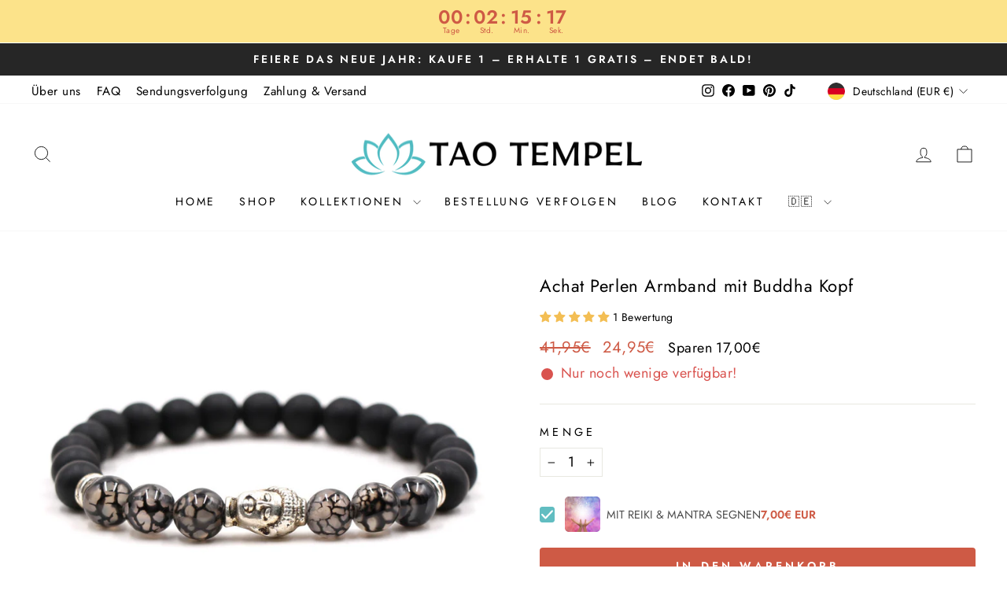

--- FILE ---
content_type: text/html; charset=utf-8
request_url: https://taotempel.de/collections/achat-stein/products/achat-perlen-armband-mit-buddha-kopf
body_size: 104994
content:
<!doctype html>
<html class="no-js" lang="de" dir="ltr">
<head>
<!-- "snippets/limespot.liquid" was not rendered, the associated app was uninstalled -->
<!--LOOMI SDK-->
<!--DO NOT EDIT-->
<link rel="preconnect"  href="https://live.visually-io.com/" crossorigin>
<link rel="dns-prefetch" href="https://live.visually-io.com/">
<script>
(()=> {
    const env = 2;
    var store = "iws-de.myshopify.com";
    var alias = store.replace(".myshopify.com", "").replaceAll("-", "_").toUpperCase();
    var jitsuKey =  "js.43014258844";
    window.loomi_ctx = {...(window.loomi_ctx || {}),storeAlias:alias,jitsuKey,env};
    
    
	
	var product = {};
	var variants = [];
	
	variants.push({id:40909506674844,policy:"deny",price:2495,iq:10});
	
	product.variants = variants;
	product.oos = !true;
	product.price = 2495 ;
	window.loomi_ctx.current_product=product;
	window.loomi_ctx.productId=7029765963932;
	window.loomi_ctx.variantId = 40909506674844;
	
})()
</script>
<link href="https://live.visually-io.com/widgets/vsly-preact.min.js?k=js.43014258844&e=2&s=IWS_DE" rel="preload" as="script">
<script type="text/javascript" src="https://live.visually-io.com/widgets/vsly-preact.min.js?k=js.43014258844&e=2&s=IWS_DE"></script>
<link href="https://live.visually-io.com/cf/IWS_DE.js" rel="preload" as="script">
<link href="https://live.visually-io.com/v/visually.js" rel="preload" as="script">
<script type="text/javascript" src="https://live.visually-io.com/cf/IWS_DE.js"></script>
<script type="text/javascript" src="https://live.visually-io.com/v/visually.js"></script>
<script defer type="text/javascript" src="https://live.visually-io.com/v/visually-a.js"></script>
<!--LOOMI SDK-->


  <meta charset="utf-8">
  <meta http-equiv="X-UA-Compatible" content="IE=edge,chrome=1">
  <meta name="viewport" content="width=device-width,initial-scale=1">
  <meta name="theme-color" content="#ce5a45">
  <link rel="canonical" href="https://taotempel.de/products/achat-perlen-armband-mit-buddha-kopf">
  <link rel="preconnect" href="https://cdn.shopify.com" crossorigin>
  <link rel="preconnect" href="https://fonts.shopifycdn.com" crossorigin>
  <link rel="dns-prefetch" href="https://productreviews.shopifycdn.com">
  <link rel="dns-prefetch" href="https://ajax.googleapis.com">
  <link rel="dns-prefetch" href="https://maps.googleapis.com">
  <link rel="dns-prefetch" href="https://maps.gstatic.com">

  <!-- Flexoffer tag -->  
  <meta name="fo-verify" content="4de1ab6a-8bc5-4d0b-8122-054902af6d18" />
<!-- Flexoffer tag --><script>((o,c,u)=>{o[c]=o[c]||{},o[u]=o[u]||{},o[c].OCU=o[c].OCU||{api:o[u]}})(window,'Zipify','OCUApi');</script>
<script>
document.addEventListener('click', (e) => {
const [target] = e.composedPath();
if (!target?.href?.includes('/checkout')) return;
Object.defineProperty(event, 'target', {writable: false, value: target});
OCUApi.context.handleClick(e); 
}, true);
</script><!-- Google Tag Manager -->
<script>(function(w,d,s,l,i){w[l]=w[l]||[];w[l].push({'gtm.start':
new Date().getTime(),event:'gtm.js'});var f=d.getElementsByTagName(s)[0],
j=d.createElement(s),dl=l!='dataLayer'?'&l='+l:'';j.async=true;j.src=
'https://www.googletagmanager.com/gtm.js?id='+i+dl;f.parentNode.insertBefore(j,f);
})(window,document,'script','dataLayer','GTM-WJTHXJR8');</script>
<!-- End Google Tag Manager --><link rel="shortcut icon" href="//taotempel.de/cdn/shop/files/TaoTempel_New_Logo_1000_x_1000px_32x32.png?v=1654029862" type="image/png" /><title>Achat Perlen Armband mit Buddha Kopf | TaoTempel
</title>
<meta name="description" content="Armband mit Buddha Kopf mit natürlichen Achat Perlen. Wird verwendet, um Gelassenheit zu erzeugen und die Konzentration zu verbessern. Schnelle Lieferung. Jetzt kaufen!"><meta property="og:site_name" content="TaoTempel">
  <meta property="og:url" content="https://taotempel.de/products/achat-perlen-armband-mit-buddha-kopf">
  <meta property="og:title" content="Achat Perlen Armband mit Buddha Kopf">
  <meta property="og:type" content="product">
  <meta property="og:description" content="Armband mit Buddha Kopf mit natürlichen Achat Perlen. Wird verwendet, um Gelassenheit zu erzeugen und die Konzentration zu verbessern. Schnelle Lieferung. Jetzt kaufen!"><meta property="og:image" content="http://taotempel.de/cdn/shop/products/AchatPerlenArmbandmitBuddhaKopf.jpg?v=1632070975">
    <meta property="og:image:secure_url" content="https://taotempel.de/cdn/shop/products/AchatPerlenArmbandmitBuddhaKopf.jpg?v=1632070975">
    <meta property="og:image:width" content="800">
    <meta property="og:image:height" content="800"><meta name="twitter:site" content="@">
  <meta name="twitter:card" content="summary_large_image">
  <meta name="twitter:title" content="Achat Perlen Armband mit Buddha Kopf">
  <meta name="twitter:description" content="Armband mit Buddha Kopf mit natürlichen Achat Perlen. Wird verwendet, um Gelassenheit zu erzeugen und die Konzentration zu verbessern. Schnelle Lieferung. Jetzt kaufen!">
<style data-shopify>@font-face {
  font-family: Jost;
  font-weight: 400;
  font-style: normal;
  font-display: swap;
  src: url("//taotempel.de/cdn/fonts/jost/jost_n4.d47a1b6347ce4a4c9f437608011273009d91f2b7.woff2") format("woff2"),
       url("//taotempel.de/cdn/fonts/jost/jost_n4.791c46290e672b3f85c3d1c651ef2efa3819eadd.woff") format("woff");
}

  @font-face {
  font-family: Jost;
  font-weight: 400;
  font-style: normal;
  font-display: swap;
  src: url("//taotempel.de/cdn/fonts/jost/jost_n4.d47a1b6347ce4a4c9f437608011273009d91f2b7.woff2") format("woff2"),
       url("//taotempel.de/cdn/fonts/jost/jost_n4.791c46290e672b3f85c3d1c651ef2efa3819eadd.woff") format("woff");
}


  @font-face {
  font-family: Jost;
  font-weight: 600;
  font-style: normal;
  font-display: swap;
  src: url("//taotempel.de/cdn/fonts/jost/jost_n6.ec1178db7a7515114a2d84e3dd680832b7af8b99.woff2") format("woff2"),
       url("//taotempel.de/cdn/fonts/jost/jost_n6.b1178bb6bdd3979fef38e103a3816f6980aeaff9.woff") format("woff");
}

  @font-face {
  font-family: Jost;
  font-weight: 400;
  font-style: italic;
  font-display: swap;
  src: url("//taotempel.de/cdn/fonts/jost/jost_i4.b690098389649750ada222b9763d55796c5283a5.woff2") format("woff2"),
       url("//taotempel.de/cdn/fonts/jost/jost_i4.fd766415a47e50b9e391ae7ec04e2ae25e7e28b0.woff") format("woff");
}

  @font-face {
  font-family: Jost;
  font-weight: 600;
  font-style: italic;
  font-display: swap;
  src: url("//taotempel.de/cdn/fonts/jost/jost_i6.9af7e5f39e3a108c08f24047a4276332d9d7b85e.woff2") format("woff2"),
       url("//taotempel.de/cdn/fonts/jost/jost_i6.2bf310262638f998ed206777ce0b9a3b98b6fe92.woff") format("woff");
}

</style><link href="//taotempel.de/cdn/shop/t/21/assets/theme.css?v=2515761208030714441751215275" rel="stylesheet" type="text/css" media="all" />
<style data-shopify>:root {
    --typeHeaderPrimary: Jost;
    --typeHeaderFallback: sans-serif;
    --typeHeaderSize: 26px;
    --typeHeaderWeight: 400;
    --typeHeaderLineHeight: 1.4;
    --typeHeaderSpacing: 0.025em;

    --typeBasePrimary:Jost;
    --typeBaseFallback:sans-serif;
    --typeBaseSize: 18px;
    --typeBaseWeight: 400;
    --typeBaseSpacing: 0.025em;
    --typeBaseLineHeight: 1.4;
    --typeBaselineHeightMinus01: 1.3;

    --typeCollectionTitle: 20px;

    --iconWeight: 2px;
    --iconLinecaps: miter;

    
        --buttonRadius: 3px;
    

    --colorGridOverlayOpacity: 0.1;
    }

    .placeholder-content {
    background-image: linear-gradient(100deg, #ffffff 40%, #f7f7f7 63%, #ffffff 79%);
    }</style><script>
    document.documentElement.className = document.documentElement.className.replace('no-js', 'js');

    window.theme = window.theme || {};
    theme.routes = {
      home: "/",
      cart: "/cart.js",
      cartPage: "/cart",
      cartAdd: "/cart/add.js",
      cartChange: "/cart/change.js",
      search: "/search",
      predictiveSearch: "/search/suggest"
    };
    theme.strings = {
      soldOut: "Ausverkauft",
      unavailable: "Nicht verfügbar",
      inStockLabel: "Auf Lager",
      oneStockLabel: "",
      otherStockLabel: "",
      willNotShipUntil: "Wird nach dem [date] versendet",
      willBeInStockAfter: "Wird nach dem [date] auf Lager sein",
      waitingForStock: "Inventar auf dem Weg",
      savePrice: "Sparen [saved_amount]",
      cartEmpty: "Ihr Einkaufswagen ist im Moment leer.",
      cartTermsConfirmation: "Sie müssen den Verkaufsbedingungen zustimmen, um auszuchecken",
      searchCollections: "Kollektionen",
      searchPages: "Seiten",
      searchArticles: "Artikel",
      productFrom: "Von ",
      maxQuantity: "Du kannst nur haben [quantity] von [title] in Ihrem Warenkorbt."
    };
    theme.settings = {
      cartType: "page",
      isCustomerTemplate: false,
      moneyFormat: "{{amount_with_comma_separator}}€",
      saveType: "dollar",
      productImageSize: "square",
      productImageCover: true,
      predictiveSearch: true,
      predictiveSearchType: null,
      predictiveSearchVendor: false,
      predictiveSearchPrice: false,
      quickView: false,
      themeName: 'Impulse',
      themeVersion: "7.4.0"
    };
  </script>

  <script>window.performance && window.performance.mark && window.performance.mark('shopify.content_for_header.start');</script><meta id="shopify-digital-wallet" name="shopify-digital-wallet" content="/43014258844/digital_wallets/dialog">
<meta name="shopify-checkout-api-token" content="620183f9c7de26fab75ee873ca3c3b01">
<meta id="in-context-paypal-metadata" data-shop-id="43014258844" data-venmo-supported="false" data-environment="production" data-locale="de_DE" data-paypal-v4="true" data-currency="EUR">
<link rel="alternate" type="application/json+oembed" href="https://taotempel.de/products/achat-perlen-armband-mit-buddha-kopf.oembed">
<script async="async" src="/checkouts/internal/preloads.js?locale=de-DE"></script>
<link rel="preconnect" href="https://shop.app" crossorigin="anonymous">
<script async="async" src="https://shop.app/checkouts/internal/preloads.js?locale=de-DE&shop_id=43014258844" crossorigin="anonymous"></script>
<script id="apple-pay-shop-capabilities" type="application/json">{"shopId":43014258844,"countryCode":"HK","currencyCode":"EUR","merchantCapabilities":["supports3DS"],"merchantId":"gid:\/\/shopify\/Shop\/43014258844","merchantName":"TaoTempel","requiredBillingContactFields":["postalAddress","email","phone"],"requiredShippingContactFields":["postalAddress","email","phone"],"shippingType":"shipping","supportedNetworks":["visa","masterCard","amex"],"total":{"type":"pending","label":"TaoTempel","amount":"1.00"},"shopifyPaymentsEnabled":true,"supportsSubscriptions":true}</script>
<script id="shopify-features" type="application/json">{"accessToken":"620183f9c7de26fab75ee873ca3c3b01","betas":["rich-media-storefront-analytics"],"domain":"taotempel.de","predictiveSearch":true,"shopId":43014258844,"locale":"de"}</script>
<script>var Shopify = Shopify || {};
Shopify.shop = "iws-de.myshopify.com";
Shopify.locale = "de";
Shopify.currency = {"active":"EUR","rate":"1.0"};
Shopify.country = "DE";
Shopify.theme = {"name":"Impulse","id":136910012661,"schema_name":"Impulse","schema_version":"7.4.0","theme_store_id":857,"role":"main"};
Shopify.theme.handle = "null";
Shopify.theme.style = {"id":null,"handle":null};
Shopify.cdnHost = "taotempel.de/cdn";
Shopify.routes = Shopify.routes || {};
Shopify.routes.root = "/";</script>
<script type="module">!function(o){(o.Shopify=o.Shopify||{}).modules=!0}(window);</script>
<script>!function(o){function n(){var o=[];function n(){o.push(Array.prototype.slice.apply(arguments))}return n.q=o,n}var t=o.Shopify=o.Shopify||{};t.loadFeatures=n(),t.autoloadFeatures=n()}(window);</script>
<script>
  window.ShopifyPay = window.ShopifyPay || {};
  window.ShopifyPay.apiHost = "shop.app\/pay";
  window.ShopifyPay.redirectState = null;
</script>
<script id="shop-js-analytics" type="application/json">{"pageType":"product"}</script>
<script defer="defer" async type="module" src="//taotempel.de/cdn/shopifycloud/shop-js/modules/v2/client.init-shop-cart-sync_DIwzDt8_.de.esm.js"></script>
<script defer="defer" async type="module" src="//taotempel.de/cdn/shopifycloud/shop-js/modules/v2/chunk.common_DK6FaseX.esm.js"></script>
<script defer="defer" async type="module" src="//taotempel.de/cdn/shopifycloud/shop-js/modules/v2/chunk.modal_DJrdBHKE.esm.js"></script>
<script type="module">
  await import("//taotempel.de/cdn/shopifycloud/shop-js/modules/v2/client.init-shop-cart-sync_DIwzDt8_.de.esm.js");
await import("//taotempel.de/cdn/shopifycloud/shop-js/modules/v2/chunk.common_DK6FaseX.esm.js");
await import("//taotempel.de/cdn/shopifycloud/shop-js/modules/v2/chunk.modal_DJrdBHKE.esm.js");

  window.Shopify.SignInWithShop?.initShopCartSync?.({"fedCMEnabled":true,"windoidEnabled":true});

</script>
<script>
  window.Shopify = window.Shopify || {};
  if (!window.Shopify.featureAssets) window.Shopify.featureAssets = {};
  window.Shopify.featureAssets['shop-js'] = {"shop-cart-sync":["modules/v2/client.shop-cart-sync_CpbWr8Q_.de.esm.js","modules/v2/chunk.common_DK6FaseX.esm.js","modules/v2/chunk.modal_DJrdBHKE.esm.js"],"init-fed-cm":["modules/v2/client.init-fed-cm_BnAV8Oxq.de.esm.js","modules/v2/chunk.common_DK6FaseX.esm.js","modules/v2/chunk.modal_DJrdBHKE.esm.js"],"shop-toast-manager":["modules/v2/client.shop-toast-manager_6XJ40SNJ.de.esm.js","modules/v2/chunk.common_DK6FaseX.esm.js","modules/v2/chunk.modal_DJrdBHKE.esm.js"],"init-shop-cart-sync":["modules/v2/client.init-shop-cart-sync_DIwzDt8_.de.esm.js","modules/v2/chunk.common_DK6FaseX.esm.js","modules/v2/chunk.modal_DJrdBHKE.esm.js"],"shop-button":["modules/v2/client.shop-button_CZz_39uh.de.esm.js","modules/v2/chunk.common_DK6FaseX.esm.js","modules/v2/chunk.modal_DJrdBHKE.esm.js"],"init-windoid":["modules/v2/client.init-windoid_B-LDUEPU.de.esm.js","modules/v2/chunk.common_DK6FaseX.esm.js","modules/v2/chunk.modal_DJrdBHKE.esm.js"],"shop-cash-offers":["modules/v2/client.shop-cash-offers_Dr1ejWJu.de.esm.js","modules/v2/chunk.common_DK6FaseX.esm.js","modules/v2/chunk.modal_DJrdBHKE.esm.js"],"pay-button":["modules/v2/client.pay-button_ghLncuwV.de.esm.js","modules/v2/chunk.common_DK6FaseX.esm.js","modules/v2/chunk.modal_DJrdBHKE.esm.js"],"init-customer-accounts":["modules/v2/client.init-customer-accounts_CXFx84Ar.de.esm.js","modules/v2/client.shop-login-button_D4ESF-iV.de.esm.js","modules/v2/chunk.common_DK6FaseX.esm.js","modules/v2/chunk.modal_DJrdBHKE.esm.js"],"avatar":["modules/v2/client.avatar_BTnouDA3.de.esm.js"],"checkout-modal":["modules/v2/client.checkout-modal_C1x0kikZ.de.esm.js","modules/v2/chunk.common_DK6FaseX.esm.js","modules/v2/chunk.modal_DJrdBHKE.esm.js"],"init-shop-for-new-customer-accounts":["modules/v2/client.init-shop-for-new-customer-accounts_v7pinn42.de.esm.js","modules/v2/client.shop-login-button_D4ESF-iV.de.esm.js","modules/v2/chunk.common_DK6FaseX.esm.js","modules/v2/chunk.modal_DJrdBHKE.esm.js"],"init-customer-accounts-sign-up":["modules/v2/client.init-customer-accounts-sign-up_DpQU4YB3.de.esm.js","modules/v2/client.shop-login-button_D4ESF-iV.de.esm.js","modules/v2/chunk.common_DK6FaseX.esm.js","modules/v2/chunk.modal_DJrdBHKE.esm.js"],"init-shop-email-lookup-coordinator":["modules/v2/client.init-shop-email-lookup-coordinator_BRs9hJ8g.de.esm.js","modules/v2/chunk.common_DK6FaseX.esm.js","modules/v2/chunk.modal_DJrdBHKE.esm.js"],"shop-follow-button":["modules/v2/client.shop-follow-button_Q3WId6RZ.de.esm.js","modules/v2/chunk.common_DK6FaseX.esm.js","modules/v2/chunk.modal_DJrdBHKE.esm.js"],"shop-login-button":["modules/v2/client.shop-login-button_D4ESF-iV.de.esm.js","modules/v2/chunk.common_DK6FaseX.esm.js","modules/v2/chunk.modal_DJrdBHKE.esm.js"],"shop-login":["modules/v2/client.shop-login_DtE1on06.de.esm.js","modules/v2/chunk.common_DK6FaseX.esm.js","modules/v2/chunk.modal_DJrdBHKE.esm.js"],"lead-capture":["modules/v2/client.lead-capture_BFGmGe6G.de.esm.js","modules/v2/chunk.common_DK6FaseX.esm.js","modules/v2/chunk.modal_DJrdBHKE.esm.js"],"payment-terms":["modules/v2/client.payment-terms_Cj7FQ-eb.de.esm.js","modules/v2/chunk.common_DK6FaseX.esm.js","modules/v2/chunk.modal_DJrdBHKE.esm.js"]};
</script>
<script>(function() {
  var isLoaded = false;
  function asyncLoad() {
    if (isLoaded) return;
    isLoaded = true;
    var urls = ["https:\/\/s3.eu-west-1.amazonaws.com\/production-klarna-il-shopify-osm\/949b83e5e96dc5ae093ac4eb8d0fed59bc342b5c\/iws-de.myshopify.com-1746982297355.js?shop=iws-de.myshopify.com","\/\/cdn.shopify.com\/proxy\/0cfdaefc8452344e9352a586df6c0d492b60b7deb253ee6c248894fd1a6a0ebe\/cdn.bogos.io\/script_tag\/secomapp.scripttag.js?shop=iws-de.myshopify.com\u0026sp-cache-control=cHVibGljLCBtYXgtYWdlPTkwMA","https:\/\/pc-quiz.s3.us-east-2.amazonaws.com\/current\/quiz-loader.min.js?shop=iws-de.myshopify.com"];
    for (var i = 0; i < urls.length; i++) {
      var s = document.createElement('script');
      s.type = 'text/javascript';
      s.async = true;
      s.src = urls[i];
      var x = document.getElementsByTagName('script')[0];
      x.parentNode.insertBefore(s, x);
    }
  };
  if(window.attachEvent) {
    window.attachEvent('onload', asyncLoad);
  } else {
    window.addEventListener('load', asyncLoad, false);
  }
})();</script>
<script id="__st">var __st={"a":43014258844,"offset":3600,"reqid":"6aa24a39-d7fb-4d89-9edc-eb9b03eba64e-1769614050","pageurl":"taotempel.de\/collections\/achat-stein\/products\/achat-perlen-armband-mit-buddha-kopf","u":"4a7cacabc64b","p":"product","rtyp":"product","rid":7029765963932};</script>
<script>window.ShopifyPaypalV4VisibilityTracking = true;</script>
<script id="captcha-bootstrap">!function(){'use strict';const t='contact',e='account',n='new_comment',o=[[t,t],['blogs',n],['comments',n],[t,'customer']],c=[[e,'customer_login'],[e,'guest_login'],[e,'recover_customer_password'],[e,'create_customer']],r=t=>t.map((([t,e])=>`form[action*='/${t}']:not([data-nocaptcha='true']) input[name='form_type'][value='${e}']`)).join(','),a=t=>()=>t?[...document.querySelectorAll(t)].map((t=>t.form)):[];function s(){const t=[...o],e=r(t);return a(e)}const i='password',u='form_key',d=['recaptcha-v3-token','g-recaptcha-response','h-captcha-response',i],f=()=>{try{return window.sessionStorage}catch{return}},m='__shopify_v',_=t=>t.elements[u];function p(t,e,n=!1){try{const o=window.sessionStorage,c=JSON.parse(o.getItem(e)),{data:r}=function(t){const{data:e,action:n}=t;return t[m]||n?{data:e,action:n}:{data:t,action:n}}(c);for(const[e,n]of Object.entries(r))t.elements[e]&&(t.elements[e].value=n);n&&o.removeItem(e)}catch(o){console.error('form repopulation failed',{error:o})}}const l='form_type',E='cptcha';function T(t){t.dataset[E]=!0}const w=window,h=w.document,L='Shopify',v='ce_forms',y='captcha';let A=!1;((t,e)=>{const n=(g='f06e6c50-85a8-45c8-87d0-21a2b65856fe',I='https://cdn.shopify.com/shopifycloud/storefront-forms-hcaptcha/ce_storefront_forms_captcha_hcaptcha.v1.5.2.iife.js',D={infoText:'Durch hCaptcha geschützt',privacyText:'Datenschutz',termsText:'Allgemeine Geschäftsbedingungen'},(t,e,n)=>{const o=w[L][v],c=o.bindForm;if(c)return c(t,g,e,D).then(n);var r;o.q.push([[t,g,e,D],n]),r=I,A||(h.body.append(Object.assign(h.createElement('script'),{id:'captcha-provider',async:!0,src:r})),A=!0)});var g,I,D;w[L]=w[L]||{},w[L][v]=w[L][v]||{},w[L][v].q=[],w[L][y]=w[L][y]||{},w[L][y].protect=function(t,e){n(t,void 0,e),T(t)},Object.freeze(w[L][y]),function(t,e,n,w,h,L){const[v,y,A,g]=function(t,e,n){const i=e?o:[],u=t?c:[],d=[...i,...u],f=r(d),m=r(i),_=r(d.filter((([t,e])=>n.includes(e))));return[a(f),a(m),a(_),s()]}(w,h,L),I=t=>{const e=t.target;return e instanceof HTMLFormElement?e:e&&e.form},D=t=>v().includes(t);t.addEventListener('submit',(t=>{const e=I(t);if(!e)return;const n=D(e)&&!e.dataset.hcaptchaBound&&!e.dataset.recaptchaBound,o=_(e),c=g().includes(e)&&(!o||!o.value);(n||c)&&t.preventDefault(),c&&!n&&(function(t){try{if(!f())return;!function(t){const e=f();if(!e)return;const n=_(t);if(!n)return;const o=n.value;o&&e.removeItem(o)}(t);const e=Array.from(Array(32),(()=>Math.random().toString(36)[2])).join('');!function(t,e){_(t)||t.append(Object.assign(document.createElement('input'),{type:'hidden',name:u})),t.elements[u].value=e}(t,e),function(t,e){const n=f();if(!n)return;const o=[...t.querySelectorAll(`input[type='${i}']`)].map((({name:t})=>t)),c=[...d,...o],r={};for(const[a,s]of new FormData(t).entries())c.includes(a)||(r[a]=s);n.setItem(e,JSON.stringify({[m]:1,action:t.action,data:r}))}(t,e)}catch(e){console.error('failed to persist form',e)}}(e),e.submit())}));const S=(t,e)=>{t&&!t.dataset[E]&&(n(t,e.some((e=>e===t))),T(t))};for(const o of['focusin','change'])t.addEventListener(o,(t=>{const e=I(t);D(e)&&S(e,y())}));const B=e.get('form_key'),M=e.get(l),P=B&&M;t.addEventListener('DOMContentLoaded',(()=>{const t=y();if(P)for(const e of t)e.elements[l].value===M&&p(e,B);[...new Set([...A(),...v().filter((t=>'true'===t.dataset.shopifyCaptcha))])].forEach((e=>S(e,t)))}))}(h,new URLSearchParams(w.location.search),n,t,e,['guest_login'])})(!0,!0)}();</script>
<script integrity="sha256-4kQ18oKyAcykRKYeNunJcIwy7WH5gtpwJnB7kiuLZ1E=" data-source-attribution="shopify.loadfeatures" defer="defer" src="//taotempel.de/cdn/shopifycloud/storefront/assets/storefront/load_feature-a0a9edcb.js" crossorigin="anonymous"></script>
<script crossorigin="anonymous" defer="defer" src="//taotempel.de/cdn/shopifycloud/storefront/assets/shopify_pay/storefront-65b4c6d7.js?v=20250812"></script>
<script data-source-attribution="shopify.dynamic_checkout.dynamic.init">var Shopify=Shopify||{};Shopify.PaymentButton=Shopify.PaymentButton||{isStorefrontPortableWallets:!0,init:function(){window.Shopify.PaymentButton.init=function(){};var t=document.createElement("script");t.src="https://taotempel.de/cdn/shopifycloud/portable-wallets/latest/portable-wallets.de.js",t.type="module",document.head.appendChild(t)}};
</script>
<script data-source-attribution="shopify.dynamic_checkout.buyer_consent">
  function portableWalletsHideBuyerConsent(e){var t=document.getElementById("shopify-buyer-consent"),n=document.getElementById("shopify-subscription-policy-button");t&&n&&(t.classList.add("hidden"),t.setAttribute("aria-hidden","true"),n.removeEventListener("click",e))}function portableWalletsShowBuyerConsent(e){var t=document.getElementById("shopify-buyer-consent"),n=document.getElementById("shopify-subscription-policy-button");t&&n&&(t.classList.remove("hidden"),t.removeAttribute("aria-hidden"),n.addEventListener("click",e))}window.Shopify?.PaymentButton&&(window.Shopify.PaymentButton.hideBuyerConsent=portableWalletsHideBuyerConsent,window.Shopify.PaymentButton.showBuyerConsent=portableWalletsShowBuyerConsent);
</script>
<script data-source-attribution="shopify.dynamic_checkout.cart.bootstrap">document.addEventListener("DOMContentLoaded",(function(){function t(){return document.querySelector("shopify-accelerated-checkout-cart, shopify-accelerated-checkout")}if(t())Shopify.PaymentButton.init();else{new MutationObserver((function(e,n){t()&&(Shopify.PaymentButton.init(),n.disconnect())})).observe(document.body,{childList:!0,subtree:!0})}}));
</script>
<link id="shopify-accelerated-checkout-styles" rel="stylesheet" media="screen" href="https://taotempel.de/cdn/shopifycloud/portable-wallets/latest/accelerated-checkout-backwards-compat.css" crossorigin="anonymous">
<style id="shopify-accelerated-checkout-cart">
        #shopify-buyer-consent {
  margin-top: 1em;
  display: inline-block;
  width: 100%;
}

#shopify-buyer-consent.hidden {
  display: none;
}

#shopify-subscription-policy-button {
  background: none;
  border: none;
  padding: 0;
  text-decoration: underline;
  font-size: inherit;
  cursor: pointer;
}

#shopify-subscription-policy-button::before {
  box-shadow: none;
}

      </style>

<script>window.performance && window.performance.mark && window.performance.mark('shopify.content_for_header.end');</script>

  <script src="//taotempel.de/cdn/shop/t/21/assets/vendor-scripts-v11.js" defer="defer"></script><link rel="stylesheet" href="//taotempel.de/cdn/shop/t/21/assets/country-flags.css"><script src="//taotempel.de/cdn/shop/t/21/assets/theme.js?v=66447858802808184731691052326" defer="defer"></script>

<script>
    
    
    
    
    var gsf_conversion_data = {page_type : 'product', event : 'view_item', data : {product_data : [{variant_id : 40909506674844, product_id : 7029765963932, name : "Achat Perlen Armband mit Buddha Kopf", price : "24.95", currency : "EUR", sku : "IW67", brand : "TaoTempel Clearance", variant : "Default Title", category : "Bracelet", quantity : "10" }], total_price : "24.95", shop_currency : "EUR"}};
    
</script>








<style>

    .primenWrapper ul, ol {
        display: block;
        margin-block-start: 1em;
        margin-block-end: 1em;
        margin-inline-start: 0px;
        margin-inline-end: 0px;
        padding-inline-start: 40px;
        list-style-type: revert;
    }
    .primenWrapper li {
        list-style: inherit;
        list-style-position: inside;
    }

    .prime-d-block{display:block;}
    .prime-d-inline-block{display:inline-block;}
						
    .prime-align-middle{vertical-align:middle;}
    .prime-align-top {vertical-align: top;}
    
    .prime-m-0{margin: 0rem;} 
    .prime-mr-0{margin-right: 0rem;} 
    .prime-ml-0{margin-left: 0rem;}
    .prime-mt-0{margin-top: 0rem;}
    .prime-mb-0{margin-bottom: 0rem;}
    
    .prime-m-1{margin: .25rem;} 
    .prime-mr-1{margin-right: .25rem;} 
    .prime-ml-1{margin-left: .25rem;}
    .prime-mt-1{margin-top: .25rem;}
    .prime-mb-1{margin-bottom: .25rem;}

    .prime-m-2{margin: .5rem;} 
    .prime-mr-2{margin-right: .5rem;} 
    .prime-ml-2{margin-left: .5rem;}
    .prime-mt-2{margin-top: .5rem;}
    .prime-mb-2{margin-bottom: .5rem;}

    .prime-m-3{margin: 1em;} 
    .prime-mr-3{margin-right: 1rem;} 
    .prime-ml-3{margin-left: 1rem;}
    .prime-mt-3{margin-top: 1rem;}
    .prime-mb-3{margin-bottom: 1rem;}

    .prime-m-4{margin: 1.5rem;} 
    .prime-mr-4{margin-right: 1.5rem;} 
    .prime-ml-4{margin-left: 1.5rem;}
    .prime-mt-4{margin-top: 1.5rem;}
    .prime-mb-4{margin-bottom: 1.5rem;}

    .prime-m-5{margin: 3rem;} 
    .prime-mr-5{margin-right: 3rem;} 
    .prime-ml-5{margin-left: 3rem;}
    .prime-mt-5{margin-top: 3rem;}
    .prime-mb-5{margin-bottom: 3rem;}

    .prime-p-0{padding: 0rem;} 
    .prime-pr-0{padding-right: 0rem;} 
    .prime-pl-0{padding-left: 0rem;}
    .prime-pt-0{padding-top: 0rem;}
    .prime-pb-0{padding-bottom: 0rem;}
    
    .prime-p-1{padding: .25rem;} 
    .prime-pr-1{padding-right: .25rem;} 
    .prime-pl-1{padding-left: .25rem;}
    .prime-pt-1{padding-top: .25rem;}
    .prime-pb-1{padding-bottom: .25rem;}

    .prime-p-2{padding: .5rem;} 
    .prime-pr-2{padding-right: .5rem;} 
    .prime-pl-2{padding-left: .5rem;}
    .prime-pt-2{padding-top: .5rem;}
    .prime-pb-2{padding-bottom: .5rem;}

    .prime-p-3{padding: 1em;} 
    .prime-pr-3{padding-right: 1rem;} 
    .prime-pl-3{padding-left: 1rem;}
    .prime-pt-3{padding-top: 1rem;}
    .prime-pb-3{padding-bottom: 1rem;}

    .prime-p-4{padding: 1.5rem;} 
    .prime-pr-4{padding-right: 1.5rem;} 
    .prime-pl-4{padding-left: 1.5rem;}
    .prime-pt-4{padding-top: 1.5rem;}
    .prime-pb-4{padding-bottom: 1.5rem;}

    .prime-p-5{padding: 3rem;} 
    .prime-pr-5{padding-right: 3rem;} 
    .prime-pl-5{padding-left: 3rem;}
    .prime-pt-5{padding-top: 3rem;}
    .prime-pb-5{padding-bottom: 3rem;}

    .prime-px-2{padding-left:.5rem;padding-right:.5rem;}
    .prime-py-1{padding-top:.25rem;padding-bottom:.25rem;}
    .prime-mx-auto{margin-left: auto;margin-right: auto;}
    .prime-text-center{text-align:center;}
    .prime-text-left{text-align:left;}

    .prime-px-0{padding-left:0px !important;padding-right:0px !important;}

    .primebanPhotoOuter {line-height: 0px;}

    @-ms-viewport{width:device-width}html{box-sizing:border-box;-ms-overflow-style:scrollbar}*,::after,::before{box-sizing:inherit}.prime-container{width:100%;padding-right:15px;padding-left:15px;margin-right:auto;margin-left:auto}@media (min-width:576px){.prime-container{max-width:540px}}@media (min-width:768px){.prime-container{max-width:720px}}@media (min-width:992px){.prime-container{max-width:960px}}@media (min-width:1200px){.prime-container{max-width:1140px}}.prime-container-fluid{width:100%;padding-right:15px;padding-left:15px;margin-right:auto;margin-left:auto}.prime-row{display:-ms-flexbox;display:flex;-ms-flex-wrap:wrap;flex-wrap:wrap;margin-right:-15px;margin-left:-15px}.prime-no-gutters{margin-right:0;margin-left:0}.prime-no-gutters>.col,.prime-no-gutters>[class*=col-]{padding-right:0;padding-left:0}.prime-col,.prime-col-1,.prime-col-10,.prime-col-11,.prime-col-12,.prime-col-2,.prime-col-3,.prime-col-4,.prime-col-5,.prime-col-6,.prime-col-7,.prime-col-8,.prime-col-9,.prime-col-auto,.prime-col-lg,.prime-col-lg-1,.prime-col-lg-10,.prime-col-lg-11,.prime-col-lg-12,.prime-col-lg-2,.prime-col-lg-3,.prime-col-lg-4,.prime-col-lg-5,.prime-col-lg-6,.prime-col-lg-7,.prime-col-lg-8,.prime-col-lg-9,.prime-col-lg-auto,.prime-col-md,.prime-col-md-1,.prime-col-md-10,.prime-col-md-11,.prime-col-md-12,.prime-col-md-2,.prime-col-md-3,.prime-col-md-4,.prime-col-md-5,.prime-col-md-6,.prime-col-md-7,.prime-col-md-8,.prime-col-md-9,.prime-col-md-auto,.prime-col-sm,.prime-col-sm-1,.prime-col-sm-10,.prime-col-sm-11,.prime-col-sm-12,.prime-col-sm-2,.prime-col-sm-3,.prime-col-sm-4,.prime-col-sm-5,.prime-col-sm-6,.prime-col-sm-7,.prime-col-sm-8,.prime-col-sm-9,.prime-col-sm-auto,.prime-col-xl,.prime-col-xl-1,.prime-col-xl-10,.prime-col-xl-11,.prime-col-xl-12,.prime-col-xl-2,.prime-col-xl-3,.prime-col-xl-4,.prime-col-xl-5,.prime-col-xl-6,.prime-col-xl-7,.prime-col-xl-8,.prime-col-xl-9,.prime-col-xl-auto{position:relative;width:100%;min-height:1px;padding-right:15px;padding-left:15px}.prime-col{-ms-flex-preferred-size:0;flex-basis:0;-ms-flex-positive:1;flex-grow:1;max-width:100%}.prime-col-auto{-ms-flex:0 0 auto;flex:0 0 auto;width:auto;max-width:none}.prime-col-1{-ms-flex:0 0 8.333333%;flex:0 0 8.333333%;max-width:8.333333%}.prime-col-2{-ms-flex:0 0 16.666667%;flex:0 0 16.666667%;max-width:16.666667%}.prime-col-3{-ms-flex:0 0 25%;flex:0 0 25%;max-width:25%}.prime-col-4{-ms-flex:0 0 33.333333%;flex:0 0 33.333333%;max-width:33.333333%}.prime-col-5{-ms-flex:0 0 41.666667%;flex:0 0 41.666667%;max-width:41.666667%}.prime-col-6{-ms-flex:0 0 50%;flex:0 0 50%;max-width:50%}.prime-col-7{-ms-flex:0 0 58.333333%;flex:0 0 58.333333%;max-width:58.333333%}.prime-col-8{-ms-flex:0 0 66.666667%;flex:0 0 66.666667%;max-width:66.666667%}.prime-col-9{-ms-flex:0 0 75%;flex:0 0 75%;max-width:75%}.prime-col-10{-ms-flex:0 0 83.333333%;flex:0 0 83.333333%;max-width:83.333333%}.prime-col-11{-ms-flex:0 0 91.666667%;flex:0 0 91.666667%;max-width:91.666667%}.prime-col-12{-ms-flex:0 0 100%;flex:0 0 100%;max-width:100%}.prime-order-first{-ms-flex-order:-1;order:-1}.prime-order-last{-ms-flex-order:13;order:13}.prime-order-0{-ms-flex-order:0;order:0}.prime-order-1{-ms-flex-order:1;order:1}.prime-order-2{-ms-flex-order:2;order:2}.prime-order-3{-ms-flex-order:3;order:3}.prime-order-4{-ms-flex-order:4;order:4}.prime-order-5{-ms-flex-order:5;order:5}.prime-order-6{-ms-flex-order:6;order:6}.prime-order-7{-ms-flex-order:7;order:7}.prime-order-8{-ms-flex-order:8;order:8}.prime-order-9{-ms-flex-order:9;order:9}.prime-order-10{-ms-flex-order:10;order:10}.prime-order-11{-ms-flex-order:11;order:11}.prime-order-12{-ms-flex-order:12;order:12}.prime-offset-1{margin-left:8.333333%}.prime-offset-2{margin-left:16.666667%}.prime-offset-3{margin-left:25%}.prime-offset-4{margin-left:33.333333%}.prime-offset-5{margin-left:41.666667%}.prime-offset-6{margin-left:50%}.prime-offset-7{margin-left:58.333333%}.prime-offset-8{margin-left:66.666667%}.prime-offset-9{margin-left:75%}.prime-offset-10{margin-left:83.333333%}.prime-offset-11{margin-left:91.666667%}@media (min-width:576px){.prime-col-sm{-ms-flex-preferred-size:0;flex-basis:0;-ms-flex-positive:1;flex-grow:1;max-width:100%}.prime-col-sm-auto{-ms-flex:0 0 auto;flex:0 0 auto;width:auto;max-width:none}.prime-col-sm-1{-ms-flex:0 0 8.333333%;flex:0 0 8.333333%;max-width:8.333333%}.prime-col-sm-2{-ms-flex:0 0 16.666667%;flex:0 0 16.666667%;max-width:16.666667%}.prime-col-sm-3{-ms-flex:0 0 25%;flex:0 0 25%;max-width:25%}.prime-col-sm-4{-ms-flex:0 0 33.333333%;flex:0 0 33.333333%;max-width:33.333333%}.prime-col-sm-5{-ms-flex:0 0 41.666667%;flex:0 0 41.666667%;max-width:41.666667%}.prime-col-sm-6{-ms-flex:0 0 50%;flex:0 0 50%;max-width:50%}.prime-col-sm-7{-ms-flex:0 0 58.333333%;flex:0 0 58.333333%;max-width:58.333333%}.prime-col-sm-8{-ms-flex:0 0 66.666667%;flex:0 0 66.666667%;max-width:66.666667%}.prime-col-sm-9{-ms-flex:0 0 75%;flex:0 0 75%;max-width:75%}.prime-col-sm-10{-ms-flex:0 0 83.333333%;flex:0 0 83.333333%;max-width:83.333333%}.prime-col-sm-11{-ms-flex:0 0 91.666667%;flex:0 0 91.666667%;max-width:91.666667%}.prime-col-sm-12{-ms-flex:0 0 100%;flex:0 0 100%;max-width:100%}.prime-order-sm-first{-ms-flex-order:-1;order:-1}.prime-order-sm-last{-ms-flex-order:13;order:13}.prime-order-sm-0{-ms-flex-order:0;order:0}.prime-order-sm-1{-ms-flex-order:1;order:1}.prime-order-sm-2{-ms-flex-order:2;order:2}.prime-order-sm-3{-ms-flex-order:3;order:3}.prime-order-sm-4{-ms-flex-order:4;order:4}.prime-order-sm-5{-ms-flex-order:5;order:5}.prime-order-sm-6{-ms-flex-order:6;order:6}.prime-order-sm-7{-ms-flex-order:7;order:7}.prime-order-sm-8{-ms-flex-order:8;order:8}.prime-order-sm-9{-ms-flex-order:9;order:9}.prime-order-sm-10{-ms-flex-order:10;order:10}.prime-order-sm-11{-ms-flex-order:11;order:11}.prime-order-sm-12{-ms-flex-order:12;order:12}.prime-offset-sm-0{margin-left:0}.prime-offset-sm-1{margin-left:8.333333%}.prime-offset-sm-2{margin-left:16.666667%}.prime-offset-sm-3{margin-left:25%}.prime-offset-sm-4{margin-left:33.333333%}.prime-offset-sm-5{margin-left:41.666667%}.prime-offset-sm-6{margin-left:50%}.prime-offset-sm-7{margin-left:58.333333%}.prime-offset-sm-8{margin-left:66.666667%}.prime-offset-sm-9{margin-left:75%}.prime-offset-sm-10{margin-left:83.333333%}.prime-offset-sm-11{margin-left:91.666667%}}@media (min-width:768px){.prime-col-md{-ms-flex-preferred-size:0;flex-basis:0;-ms-flex-positive:1;flex-grow:1;max-width:100%}.prime-col-md-auto{-ms-flex:0 0 auto;flex:0 0 auto;width:auto;max-width:none}.prime-col-md-1{-ms-flex:0 0 8.333333%;flex:0 0 8.333333%;max-width:8.333333%}.prime-col-md-2{-ms-flex:0 0 16.666667%;flex:0 0 16.666667%;max-width:16.666667%}.prime-col-md-3{-ms-flex:0 0 25%;flex:0 0 25%;max-width:25%}.prime-col-md-4{-ms-flex:0 0 33.333333%;flex:0 0 33.333333%;max-width:33.333333%}.prime-col-md-5{-ms-flex:0 0 41.666667%;flex:0 0 41.666667%;max-width:41.666667%}.prime-col-md-6{-ms-flex:0 0 50%;flex:0 0 50%;max-width:50%}.prime-col-md-7{-ms-flex:0 0 58.333333%;flex:0 0 58.333333%;max-width:58.333333%}.prime-col-md-8{-ms-flex:0 0 66.666667%;flex:0 0 66.666667%;max-width:66.666667%}.prime-col-md-9{-ms-flex:0 0 75%;flex:0 0 75%;max-width:75%}.prime-col-md-10{-ms-flex:0 0 83.333333%;flex:0 0 83.333333%;max-width:83.333333%}.prime-col-md-11{-ms-flex:0 0 91.666667%;flex:0 0 91.666667%;max-width:91.666667%}.prime-col-md-12{-ms-flex:0 0 100%;flex:0 0 100%;max-width:100%}.prime-order-md-first{-ms-flex-order:-1;order:-1}.prime-order-md-last{-ms-flex-order:13;order:13}.prime-order-md-0{-ms-flex-order:0;order:0}.prime-order-md-1{-ms-flex-order:1;order:1}.prime-order-md-2{-ms-flex-order:2;order:2}.prime-order-md-3{-ms-flex-order:3;order:3}.prime-order-md-4{-ms-flex-order:4;order:4}.prime-order-md-5{-ms-flex-order:5;order:5}.prime-order-md-6{-ms-flex-order:6;order:6}.prime-order-md-7{-ms-flex-order:7;order:7}.prime-order-md-8{-ms-flex-order:8;order:8}.prime-order-md-9{-ms-flex-order:9;order:9}.prime-order-md-10{-ms-flex-order:10;order:10}.prime-order-md-11{-ms-flex-order:11;order:11}.prime-order-md-12{-ms-flex-order:12;order:12}.prime-offset-md-0{margin-left:0}.prime-offset-md-1{margin-left:8.333333%}.prime-offset-md-2{margin-left:16.666667%}.prime-offset-md-3{margin-left:25%}.prime-offset-md-4{margin-left:33.333333%}.prime-offset-md-5{margin-left:41.666667%}.prime-offset-md-6{margin-left:50%}.prime-offset-md-7{margin-left:58.333333%}.prime-offset-md-8{margin-left:66.666667%}.prime-offset-md-9{margin-left:75%}.prime-offset-md-10{margin-left:83.333333%}.prime-offset-md-11{margin-left:91.666667%}}@media (min-width:992px){.prime-col-lg{-ms-flex-preferred-size:0;flex-basis:0;-ms-flex-positive:1;flex-grow:1;max-width:100%}.prime-col-lg-auto{-ms-flex:0 0 auto;flex:0 0 auto;width:auto;max-width:none}.prime-col-lg-1{-ms-flex:0 0 8.333333%;flex:0 0 8.333333%;max-width:8.333333%}.prime-col-lg-2{-ms-flex:0 0 16.666667%;flex:0 0 16.666667%;max-width:16.666667%}.prime-col-lg-3{-ms-flex:0 0 25%;flex:0 0 25%;max-width:25%}.prime-col-lg-4{-ms-flex:0 0 33.333333%;flex:0 0 33.333333%;max-width:33.333333%}.prime-col-lg-5{-ms-flex:0 0 41.666667%;flex:0 0 41.666667%;max-width:41.666667%}.prime-col-lg-6{-ms-flex:0 0 50%;flex:0 0 50%;max-width:50%}.prime-col-lg-7{-ms-flex:0 0 58.333333%;flex:0 0 58.333333%;max-width:58.333333%}.prime-col-lg-8{-ms-flex:0 0 66.666667%;flex:0 0 66.666667%;max-width:66.666667%}.prime-col-lg-9{-ms-flex:0 0 75%;flex:0 0 75%;max-width:75%}.prime-col-lg-10{-ms-flex:0 0 83.333333%;flex:0 0 83.333333%;max-width:83.333333%}.prime-col-lg-11{-ms-flex:0 0 91.666667%;flex:0 0 91.666667%;max-width:91.666667%}.prime-col-lg-12{-ms-flex:0 0 100%;flex:0 0 100%;max-width:100%}.prime-order-lg-first{-ms-flex-order:-1;order:-1}.prime-order-lg-last{-ms-flex-order:13;order:13}.prime-order-lg-0{-ms-flex-order:0;order:0}.prime-order-lg-1{-ms-flex-order:1;order:1}.prime-order-lg-2{-ms-flex-order:2;order:2}.prime-order-lg-3{-ms-flex-order:3;order:3}.prime-order-lg-4{-ms-flex-order:4;order:4}.prime-order-lg-5{-ms-flex-order:5;order:5}.prime-order-lg-6{-ms-flex-order:6;order:6}.prime-order-lg-7{-ms-flex-order:7;order:7}.prime-order-lg-8{-ms-flex-order:8;order:8}.prime-order-lg-9{-ms-flex-order:9;order:9}.prime-order-lg-10{-ms-flex-order:10;order:10}.prime-order-lg-11{-ms-flex-order:11;order:11}.prime-order-lg-12{-ms-flex-order:12;order:12}.prime-offset-lg-0{margin-left:0}.prime-offset-lg-1{margin-left:8.333333%}.prime-offset-lg-2{margin-left:16.666667%}.prime-offset-lg-3{margin-left:25%}.prime-offset-lg-4{margin-left:33.333333%}.prime-offset-lg-5{margin-left:41.666667%}.prime-offset-lg-6{margin-left:50%}.prime-offset-lg-7{margin-left:58.333333%}.prime-offset-lg-8{margin-left:66.666667%}.prime-offset-lg-9{margin-left:75%}.prime-offset-lg-10{margin-left:83.333333%}.prime-offset-lg-11{margin-left:91.666667%}}@media (min-width:1200px){.prime-col-xl{-ms-flex-preferred-size:0;flex-basis:0;-ms-flex-positive:1;flex-grow:1;max-width:100%}.prime-col-xl-auto{-ms-flex:0 0 auto;flex:0 0 auto;width:auto;max-width:none}.prime-col-xl-1{-ms-flex:0 0 8.333333%;flex:0 0 8.333333%;max-width:8.333333%}.prime-col-xl-2{-ms-flex:0 0 16.666667%;flex:0 0 16.666667%;max-width:16.666667%}.prime-col-xl-3{-ms-flex:0 0 25%;flex:0 0 25%;max-width:25%}.prime-col-xl-4{-ms-flex:0 0 33.333333%;flex:0 0 33.333333%;max-width:33.333333%}.prime-col-xl-5{-ms-flex:0 0 41.666667%;flex:0 0 41.666667%;max-width:41.666667%}.prime-col-xl-6{-ms-flex:0 0 50%;flex:0 0 50%;max-width:50%}.prime-col-xl-7{-ms-flex:0 0 58.333333%;flex:0 0 58.333333%;max-width:58.333333%}.prime-col-xl-8{-ms-flex:0 0 66.666667%;flex:0 0 66.666667%;max-width:66.666667%}.prime-col-xl-9{-ms-flex:0 0 75%;flex:0 0 75%;max-width:75%}.prime-col-xl-10{-ms-flex:0 0 83.333333%;flex:0 0 83.333333%;max-width:83.333333%}.prime-col-xl-11{-ms-flex:0 0 91.666667%;flex:0 0 91.666667%;max-width:91.666667%}.prime-col-xl-12{-ms-flex:0 0 100%;flex:0 0 100%;max-width:100%}.prime-order-xl-first{-ms-flex-order:-1;order:-1}.prime-order-xl-last{-ms-flex-order:13;order:13}.prime-order-xl-0{-ms-flex-order:0;order:0}.prime-order-xl-1{-ms-flex-order:1;order:1}.prime-order-xl-2{-ms-flex-order:2;order:2}.prime-order-xl-3{-ms-flex-order:3;order:3}.prime-order-xl-4{-ms-flex-order:4;order:4}.prime-order-xl-5{-ms-flex-order:5;order:5}.prime-order-xl-6{-ms-flex-order:6;order:6}.prime-order-xl-7{-ms-flex-order:7;order:7}.prime-order-xl-8{-ms-flex-order:8;order:8}.prime-order-xl-9{-ms-flex-order:9;order:9}.prime-order-xl-10{-ms-flex-order:10;order:10}.prime-order-xl-11{-ms-flex-order:11;order:11}.prime-order-xl-12{-ms-flex-order:12;order:12}.prime-offset-xl-0{margin-left:0}.prime-offset-xl-1{margin-left:8.333333%}.prime-offset-xl-2{margin-left:16.666667%}.prime-offset-xl-3{margin-left:25%}.prime-offset-xl-4{margin-left:33.333333%}.prime-offset-xl-5{margin-left:41.666667%}.prime-offset-xl-6{margin-left:50%}.prime-offset-xl-7{margin-left:58.333333%}.prime-offset-xl-8{margin-left:66.666667%}.prime-offset-xl-9{margin-left:75%}.prime-offset-xl-10{margin-left:83.333333%}.prime-offset-xl-11{margin-left:91.666667%}}.prime-d-none{display:none!important}.prime-d-inline{display:inline!important}.prime-d-inline-block{display:inline-block!important}.prime-d-block{display:block!important}.prime-d-table{display:table!important}.prime-d-table-row{display:table-row!important}.prime-d-table-cell{display:table-cell!important}.prime-d-flex{display:-ms-flexbox!important;display:flex!important}.prime-d-inline-flex{display:-ms-inline-flexbox!important;display:inline-flex!important}@media (min-width:576px){.prime-d-sm-none{display:none!important}.prime-d-sm-inline{display:inline!important}.prime-d-sm-inline-block{display:inline-block!important}.prime-d-sm-block{display:block!important}.prime-d-sm-table{display:table!important}.prime-d-sm-table-row{display:table-row!important}.prime-d-sm-table-cell{display:table-cell!important}.prime-d-sm-flex{display:-ms-flexbox!important;display:flex!important}.prime-d-sm-inline-flex{display:-ms-inline-flexbox!important;display:inline-flex!important}}@media (min-width:768px){.prime-d-md-none{display:none!important}.prime-d-md-inline{display:inline!important}.prime-d-md-inline-block{display:inline-block!important}.prime-d-md-block{display:block!important}.prime-d-md-table{display:table!important}.prime-d-md-table-row{display:table-row!important}.prime-d-md-table-cell{display:table-cell!important}.prime-d-md-flex{display:-ms-flexbox!important;display:flex!important}.prime-d-md-inline-flex{display:-ms-inline-flexbox!important;display:inline-flex!important}}@media (min-width:992px){.prime-d-lg-none{display:none!important}.prime-d-lg-inline{display:inline!important}.prime-d-lg-inline-block{display:inline-block!important}.prime-d-lg-block{display:block!important}.prime-d-lg-table{display:table!important}.prime-d-lg-table-row{display:table-row!important}.prime-d-lg-table-cell{display:table-cell!important}.prime-d-lg-flex{display:-ms-flexbox!important;display:flex!important}.prime-d-lg-inline-flex{display:-ms-inline-flexbox!important;display:inline-flex!important}}@media (min-width:1200px){.prime-d-xl-none{display:none!important}.prime-d-xl-inline{display:inline!important}.prime-d-xl-inline-block{display:inline-block!important}.prime-d-xl-block{display:block!important}.prime-d-xl-table{display:table!important}.prime-d-xl-table-row{display:table-row!important}.prime-d-xl-table-cell{display:table-cell!important}.prime-d-xl-flex{display:-ms-flexbox!important;display:flex!important}.prime-d-xl-inline-flex{display:-ms-inline-flexbox!important;display:inline-flex!important}}@media  print{.prime-d-print-none{display:none!important}.prime-d-print-inline{display:inline!important}.prime-d-print-inline-block{display:inline-block!important}.prime-d-print-block{display:block!important}.prime-d-print-table{display:table!important}.prime-d-print-table-row{display:table-row!important}.prime-d-print-table-cell{display:table-cell!important}.prime-d-print-flex{display:-ms-flexbox!important;display:flex!important}.prime-d-print-inline-flex{display:-ms-inline-flexbox!important;display:inline-flex!important}}.prime-flex-row{-ms-flex-direction:row!important;flex-direction:row!important}.prime-flex-column{-ms-flex-direction:column!important;flex-direction:column!important}.prime-flex-row-reverse{-ms-flex-direction:row-reverse!important;flex-direction:row-reverse!important}.prime-flex-column-reverse{-ms-flex-direction:column-reverse!important;flex-direction:column-reverse!important}.prime-flex-wrap{-ms-flex-wrap:wrap!important;flex-wrap:wrap!important}.prime-flex-nowrap{-ms-flex-wrap:nowrap!important;flex-wrap:nowrap!important}.prime-flex-wrap-reverse{-ms-flex-wrap:wrap-reverse!important;flex-wrap:wrap-reverse!important}.prime-flex-fill{-ms-flex:1 1 auto!important;flex:1 1 auto!important}.prime-flex-grow-0{-ms-flex-positive:0!important;flex-grow:0!important}.prime-flex-grow-1{-ms-flex-positive:1!important;flex-grow:1!important}.prime-flex-shrink-0{-ms-flex-negative:0!important;flex-shrink:0!important}.prime-flex-shrink-1{-ms-flex-negative:1!important;flex-shrink:1!important}.prime-justify-content-start{-ms-flex-pack:start!important;justify-content:flex-start!important}.prime-justify-content-end{-ms-flex-pack:end!important;justify-content:flex-end!important}.prime-justify-content-center{-ms-flex-pack:center!important;justify-content:center!important}.prime-justify-content-between{-ms-flex-pack:justify!important;justify-content:space-between!important}.prime-justify-content-around{-ms-flex-pack:distribute!important;justify-content:space-around!important}.prime-align-items-start{-ms-flex-align:start!important;align-items:flex-start!important}.prime-align-items-end{-ms-flex-align:end!important;align-items:flex-end!important}.prime-align-items-center{-ms-flex-align:center!important;align-items:center!important}.prime-align-items-baseline{-ms-flex-align:baseline!important;align-items:baseline!important}.prime-align-items-stretch{-ms-flex-align:stretch!important;align-items:stretch!important}.prime-align-content-start{-ms-flex-line-pack:start!important;align-content:flex-start!important}.prime-align-content-end{-ms-flex-line-pack:end!important;align-content:flex-end!important}.prime-align-content-center{-ms-flex-line-pack:center!important;align-content:center!important}.prime-align-content-between{-ms-flex-line-pack:justify!important;align-content:space-between!important}.prime-align-content-around{-ms-flex-line-pack:distribute!important;align-content:space-around!important}.prime-align-content-stretch{-ms-flex-line-pack:stretch!important;align-content:stretch!important}.prime-align-self-auto{-ms-flex-item-align:auto!important;align-self:auto!important}.prime-align-self-start{-ms-flex-item-align:start!important;align-self:flex-start!important}.prime-align-self-end{-ms-flex-item-align:end!important;align-self:flex-end!important}.prime-align-self-center{-ms-flex-item-align:center!important;align-self:center!important}.prime-align-self-baseline{-ms-flex-item-align:baseline!important;align-self:baseline!important}.prime-align-self-stretch{-ms-flex-item-align:stretch!important;align-self:stretch!important}@media (min-width:576px){.prime-flex-sm-row{-ms-flex-direction:row!important;flex-direction:row!important}.prime-flex-sm-column{-ms-flex-direction:column!important;flex-direction:column!important}.prime-flex-sm-row-reverse{-ms-flex-direction:row-reverse!important;flex-direction:row-reverse!important}.prime-flex-sm-column-reverse{-ms-flex-direction:column-reverse!important;flex-direction:column-reverse!important}.prime-flex-sm-wrap{-ms-flex-wrap:wrap!important;flex-wrap:wrap!important}.prime-flex-sm-nowrap{-ms-flex-wrap:nowrap!important;flex-wrap:nowrap!important}.prime-flex-sm-wrap-reverse{-ms-flex-wrap:wrap-reverse!important;flex-wrap:wrap-reverse!important}.prime-flex-sm-fill{-ms-flex:1 1 auto!important;flex:1 1 auto!important}.prime-flex-sm-grow-0{-ms-flex-positive:0!important;flex-grow:0!important}.prime-flex-sm-grow-1{-ms-flex-positive:1!important;flex-grow:1!important}.prime-flex-sm-shrink-0{-ms-flex-negative:0!important;flex-shrink:0!important}.prime-flex-sm-shrink-1{-ms-flex-negative:1!important;flex-shrink:1!important}.prime-justify-content-sm-start{-ms-flex-pack:start!important;justify-content:flex-start!important}.prime-justify-content-sm-end{-ms-flex-pack:end!important;justify-content:flex-end!important}.prime-justify-content-sm-center{-ms-flex-pack:center!important;justify-content:center!important}.prime-justify-content-sm-between{-ms-flex-pack:justify!important;justify-content:space-between!important}.prime-justify-content-sm-around{-ms-flex-pack:distribute!important;justify-content:space-around!important}.prime-align-items-sm-start{-ms-flex-align:start!important;align-items:flex-start!important}.prime-align-items-sm-end{-ms-flex-align:end!important;align-items:flex-end!important}.prime-align-items-sm-center{-ms-flex-align:center!important;align-items:center!important}.prime-align-items-sm-baseline{-ms-flex-align:baseline!important;align-items:baseline!important}.prime-align-items-sm-stretch{-ms-flex-align:stretch!important;align-items:stretch!important}.prime-align-content-sm-start{-ms-flex-line-pack:start!important;align-content:flex-start!important}.prime-align-content-sm-end{-ms-flex-line-pack:end!important;align-content:flex-end!important}.prime-align-content-sm-center{-ms-flex-line-pack:center!important;align-content:center!important}.prime-align-content-sm-between{-ms-flex-line-pack:justify!important;align-content:space-between!important}.prime-align-content-sm-around{-ms-flex-line-pack:distribute!important;align-content:space-around!important}.prime-align-content-sm-stretch{-ms-flex-line-pack:stretch!important;align-content:stretch!important}.prime-align-self-sm-auto{-ms-flex-item-align:auto!important;align-self:auto!important}.prime-align-self-sm-start{-ms-flex-item-align:start!important;align-self:flex-start!important}.prime-align-self-sm-end{-ms-flex-item-align:end!important;align-self:flex-end!important}.prime-align-self-sm-center{-ms-flex-item-align:center!important;align-self:center!important}.prime-align-self-sm-baseline{-ms-flex-item-align:baseline!important;align-self:baseline!important}.prime-align-self-sm-stretch{-ms-flex-item-align:stretch!important;align-self:stretch!important}}@media (min-width:768px){.prime-flex-md-row{-ms-flex-direction:row!important;flex-direction:row!important}.prime-flex-md-column{-ms-flex-direction:column!important;flex-direction:column!important}.prime-flex-md-row-reverse{-ms-flex-direction:row-reverse!important;flex-direction:row-reverse!important}.prime-flex-md-column-reverse{-ms-flex-direction:column-reverse!important;flex-direction:column-reverse!important}.prime-flex-md-wrap{-ms-flex-wrap:wrap!important;flex-wrap:wrap!important}.prime-flex-md-nowrap{-ms-flex-wrap:nowrap!important;flex-wrap:nowrap!important}.prime-flex-md-wrap-reverse{-ms-flex-wrap:wrap-reverse!important;flex-wrap:wrap-reverse!important}.prime-flex-md-fill{-ms-flex:1 1 auto!important;flex:1 1 auto!important}.prime-flex-md-grow-0{-ms-flex-positive:0!important;flex-grow:0!important}.prime-flex-md-grow-1{-ms-flex-positive:1!important;flex-grow:1!important}.prime-flex-md-shrink-0{-ms-flex-negative:0!important;flex-shrink:0!important}.prime-flex-md-shrink-1{-ms-flex-negative:1!important;flex-shrink:1!important}.prime-justify-content-md-start{-ms-flex-pack:start!important;justify-content:flex-start!important}.prime-justify-content-md-end{-ms-flex-pack:end!important;justify-content:flex-end!important}.prime-justify-content-md-center{-ms-flex-pack:center!important;justify-content:center!important}.prime-justify-content-md-between{-ms-flex-pack:justify!important;justify-content:space-between!important}.prime-justify-content-md-around{-ms-flex-pack:distribute!important;justify-content:space-around!important}.prime-align-items-md-start{-ms-flex-align:start!important;align-items:flex-start!important}.prime-align-items-md-end{-ms-flex-align:end!important;align-items:flex-end!important}.prime-align-items-md-center{-ms-flex-align:center!important;align-items:center!important}.prime-align-items-md-baseline{-ms-flex-align:baseline!important;align-items:baseline!important}.prime-align-items-md-stretch{-ms-flex-align:stretch!important;align-items:stretch!important}.prime-align-content-md-start{-ms-flex-line-pack:start!important;align-content:flex-start!important}.prime-align-content-md-end{-ms-flex-line-pack:end!important;align-content:flex-end!important}.prime-align-content-md-center{-ms-flex-line-pack:center!important;align-content:center!important}.prime-align-content-md-between{-ms-flex-line-pack:justify!important;align-content:space-between!important}.prime-align-content-md-around{-ms-flex-line-pack:distribute!important;align-content:space-around!important}.prime-align-content-md-stretch{-ms-flex-line-pack:stretch!important;align-content:stretch!important}.prime-align-self-md-auto{-ms-flex-item-align:auto!important;align-self:auto!important}.prime-align-self-md-start{-ms-flex-item-align:start!important;align-self:flex-start!important}.prime-align-self-md-end{-ms-flex-item-align:end!important;align-self:flex-end!important}.prime-align-self-md-center{-ms-flex-item-align:center!important;align-self:center!important}.prime-align-self-md-baseline{-ms-flex-item-align:baseline!important;align-self:baseline!important}.prime-align-self-md-stretch{-ms-flex-item-align:stretch!important;align-self:stretch!important}}@media (min-width:992px){.prime-flex-lg-row{-ms-flex-direction:row!important;flex-direction:row!important}.prime-flex-lg-column{-ms-flex-direction:column!important;flex-direction:column!important}.prime-flex-lg-row-reverse{-ms-flex-direction:row-reverse!important;flex-direction:row-reverse!important}.prime-flex-lg-column-reverse{-ms-flex-direction:column-reverse!important;flex-direction:column-reverse!important}.prime-flex-lg-wrap{-ms-flex-wrap:wrap!important;flex-wrap:wrap!important}.prime-flex-lg-nowrap{-ms-flex-wrap:nowrap!important;flex-wrap:nowrap!important}.prime-flex-lg-wrap-reverse{-ms-flex-wrap:wrap-reverse!important;flex-wrap:wrap-reverse!important}.prime-flex-lg-fill{-ms-flex:1 1 auto!important;flex:1 1 auto!important}.prime-flex-lg-grow-0{-ms-flex-positive:0!important;flex-grow:0!important}.prime-flex-lg-grow-1{-ms-flex-positive:1!important;flex-grow:1!important}.prime-flex-lg-shrink-0{-ms-flex-negative:0!important;flex-shrink:0!important}.prime-flex-lg-shrink-1{-ms-flex-negative:1!important;flex-shrink:1!important}.prime-justify-content-lg-start{-ms-flex-pack:start!important;justify-content:flex-start!important}.prime-justify-content-lg-end{-ms-flex-pack:end!important;justify-content:flex-end!important}.prime-justify-content-lg-center{-ms-flex-pack:center!important;justify-content:center!important}.prime-justify-content-lg-between{-ms-flex-pack:justify!important;justify-content:space-between!important}.prime-justify-content-lg-around{-ms-flex-pack:distribute!important;justify-content:space-around!important}.prime-align-items-lg-start{-ms-flex-align:start!important;align-items:flex-start!important}.prime-align-items-lg-end{-ms-flex-align:end!important;align-items:flex-end!important}.prime-align-items-lg-center{-ms-flex-align:center!important;align-items:center!important}.prime-align-items-lg-baseline{-ms-flex-align:baseline!important;align-items:baseline!important}.prime-align-items-lg-stretch{-ms-flex-align:stretch!important;align-items:stretch!important}.prime-align-content-lg-start{-ms-flex-line-pack:start!important;align-content:flex-start!important}.prime-align-content-lg-end{-ms-flex-line-pack:end!important;align-content:flex-end!important}.prime-align-content-lg-center{-ms-flex-line-pack:center!important;align-content:center!important}.prime-align-content-lg-between{-ms-flex-line-pack:justify!important;align-content:space-between!important}.prime-align-content-lg-around{-ms-flex-line-pack:distribute!important;align-content:space-around!important}.prime-align-content-lg-stretch{-ms-flex-line-pack:stretch!important;align-content:stretch!important}.prime-align-self-lg-auto{-ms-flex-item-align:auto!important;align-self:auto!important}.prime-align-self-lg-start{-ms-flex-item-align:start!important;align-self:flex-start!important}.prime-align-self-lg-end{-ms-flex-item-align:end!important;align-self:flex-end!important}.prime-align-self-lg-center{-ms-flex-item-align:center!important;align-self:center!important}.prime-align-self-lg-baseline{-ms-flex-item-align:baseline!important;align-self:baseline!important}.prime-align-self-lg-stretch{-ms-flex-item-align:stretch!important;align-self:stretch!important}}@media (min-width:1200px){.prime-flex-xl-row{-ms-flex-direction:row!important;flex-direction:row!important}.prime-flex-xl-column{-ms-flex-direction:column!important;flex-direction:column!important}.prime-flex-xl-row-reverse{-ms-flex-direction:row-reverse!important;flex-direction:row-reverse!important}.prime-flex-xl-column-reverse{-ms-flex-direction:column-reverse!important;flex-direction:column-reverse!important}.prime-flex-xl-wrap{-ms-flex-wrap:wrap!important;flex-wrap:wrap!important}.prime-flex-xl-nowrap{-ms-flex-wrap:nowrap!important;flex-wrap:nowrap!important}.prime-flex-xl-wrap-reverse{-ms-flex-wrap:wrap-reverse!important;flex-wrap:wrap-reverse!important}.prime-flex-xl-fill{-ms-flex:1 1 auto!important;flex:1 1 auto!important}.prime-flex-xl-grow-0{-ms-flex-positive:0!important;flex-grow:0!important}.prime-flex-xl-grow-1{-ms-flex-positive:1!important;flex-grow:1!important}.prime-flex-xl-shrink-0{-ms-flex-negative:0!important;flex-shrink:0!important}.prime-flex-xl-shrink-1{-ms-flex-negative:1!important;flex-shrink:1!important}.prime-justify-content-xl-start{-ms-flex-pack:start!important;justify-content:flex-start!important}.prime-justify-content-xl-end{-ms-flex-pack:end!important;justify-content:flex-end!important}.prime-justify-content-xl-center{-ms-flex-pack:center!important;justify-content:center!important}.prime-justify-content-xl-between{-ms-flex-pack:justify!important;justify-content:space-between!important}.prime-justify-content-xl-around{-ms-flex-pack:distribute!important;justify-content:space-around!important}.prime-align-items-xl-start{-ms-flex-align:start!important;align-items:flex-start!important}.prime-align-items-xl-end{-ms-flex-align:end!important;align-items:flex-end!important}.prime-align-items-xl-center{-ms-flex-align:center!important;align-items:center!important}.prime-align-items-xl-baseline{-ms-flex-align:baseline!important;align-items:baseline!important}.prime-align-items-xl-stretch{-ms-flex-align:stretch!important;align-items:stretch!important}.prime-align-content-xl-start{-ms-flex-line-pack:start!important;align-content:flex-start!important}.prime-align-content-xl-end{-ms-flex-line-pack:end!important;align-content:flex-end!important}.prime-align-content-xl-center{-ms-flex-line-pack:center!important;align-content:center!important}.prime-align-content-xl-between{-ms-flex-line-pack:justify!important;align-content:space-between!important}.prime-align-content-xl-around{-ms-flex-line-pack:distribute!important;align-content:space-around!important}.prime-align-content-xl-stretch{-ms-flex-line-pack:stretch!important;align-content:stretch!important}.prime-align-self-xl-auto{-ms-flex-item-align:auto!important;align-self:auto!important}.prime-align-self-xl-start{-ms-flex-item-align:start!important;align-self:flex-start!important}.prime-align-self-xl-end{-ms-flex-item-align:end!important;align-self:flex-end!important}.prime-align-self-xl-center{-ms-flex-item-align:center!important;align-self:center!important}.prime-align-self-xl-baseline{-ms-flex-item-align:baseline!important;align-self:baseline!important}.prime-align-self-xl-stretch{-ms-flex-item-align:stretch!important;align-self:stretch!important}}


.prime-counter{display:none!important}

.prime-modal {
    position: fixed;
    top: 0;
    left: 0;
    bottom: 0;
    right: 0;
    display: none;
    overflow: auto;
    background-color: #000000;
    background-color: rgba(0, 0, 0, 0.7);
    z-index: 2147483647;
}

.prime-modal-window {
    position: relative;
    background-color: #FFFFFF;
    width: 50%;
    margin: 10vh auto;
    padding: 20px;
    max-height: 80vh;
    overflow: auto;
    
}

.prime-modal-window.prime-modal-small {
    width: 30%;
}

.prime-modal-window.prime-modal-large {
    width: 75%;
}

.prime-modal-close {
    position: absolute;
    top: 0;
    right: 0;
    color: rgba(0,0,0,0.3);
    height: 30px;
    width: 30px;
    font-size: 30px;
    line-height: 30px;
    text-align: center;
}

.prime-modal-close:hover,
.prime-modal-close:focus {
    color: #000000;
    cursor: pointer;
}

.prime-modal-open {
    display: block;
}

@media (max-width: 767px) {
    .prime-modal-window.prime-modal-large {
    width: 90% !important;
    }
    .prime-modal-window.prime-modal-small {
    width: 75% !important;
    }
    .prime-modal-window {
    width: 90% !important;
    }
}

#prime-modal-content div {
    width: auto !important;
}

.primebCountry {display:none;}
.primebanCountry {display:none;}
.primehCountry {display:none;}

</style>



<script type="text/javascript">
    document.addEventListener('DOMContentLoaded', (event) => {
        var countprimeid = document.getElementById("prime-modal-outer");
        if(countprimeid){
        }else{
            var myprimeDiv = document.createElement("div");
            myprimeDiv.id = 'prime_modal_wrapper';
            myprimeDiv.innerHTML = '<div id="prime-modal-outer" class="prime-modal"><div class="prime-modal-window" id="prime-modal-window"><span class="prime-modal-close" id="prime-modal-close" data-dismiss="modal">&times;</span><div id="prime-modal-content"></div></div></div>';
            document.body.appendChild(myprimeDiv);
        }
    })
</script> 
  
  <!-- Meta Pixel Code -->
<script>
!function(f,b,e,v,n,t,s)
{if(f.fbq)return;n=f.fbq=function(){n.callMethod?
n.callMethod.apply(n,arguments):n.queue.push(arguments)};
if(!f._fbq)f._fbq=n;n.push=n;n.loaded=!0;n.version='2.0';
n.queue=[];t=b.createElement(e);t.async=!0;
t.src=v;s=b.getElementsByTagName(e)[0];
s.parentNode.insertBefore(t,s)}(window, document,'script',
'https://connect.facebook.net/en_US/fbevents.js');
fbq('init', '650969964499620');
fbq('track', 'PageView');
</script>
<noscript><img height="1" width="1" style="display:none"
src="https://www.facebook.com/tr?id=650969964499620&ev=PageView&noscript=1"
/></noscript>
<!-- End Meta Pixel Code -->
<!-- BEGIN app block: shopify://apps/seowill-seoant-ai-seo/blocks/seoant-core/8e57283b-dcb0-4f7b-a947-fb5c57a0d59d -->
<!--SEOAnt Core By SEOAnt Teams, v0.1.6 START -->







    <!-- BEGIN app snippet: Product-JSON-LD --><!-- END app snippet -->


<!-- SON-LD generated By SEOAnt END -->



<!-- Start : SEOAnt BrokenLink Redirect --><script type="text/javascript">
    !function(t){var e={};function r(n){if(e[n])return e[n].exports;var o=e[n]={i:n,l:!1,exports:{}};return t[n].call(o.exports,o,o.exports,r),o.l=!0,o.exports}r.m=t,r.c=e,r.d=function(t,e,n){r.o(t,e)||Object.defineProperty(t,e,{enumerable:!0,get:n})},r.r=function(t){"undefined"!==typeof Symbol&&Symbol.toStringTag&&Object.defineProperty(t,Symbol.toStringTag,{value:"Module"}),Object.defineProperty(t,"__esModule",{value:!0})},r.t=function(t,e){if(1&e&&(t=r(t)),8&e)return t;if(4&e&&"object"===typeof t&&t&&t.__esModule)return t;var n=Object.create(null);if(r.r(n),Object.defineProperty(n,"default",{enumerable:!0,value:t}),2&e&&"string"!=typeof t)for(var o in t)r.d(n,o,function(e){return t[e]}.bind(null,o));return n},r.n=function(t){var e=t&&t.__esModule?function(){return t.default}:function(){return t};return r.d(e,"a",e),e},r.o=function(t,e){return Object.prototype.hasOwnProperty.call(t,e)},r.p="",r(r.s=11)}([function(t,e,r){"use strict";var n=r(2),o=Object.prototype.toString;function i(t){return"[object Array]"===o.call(t)}function a(t){return"undefined"===typeof t}function u(t){return null!==t&&"object"===typeof t}function s(t){return"[object Function]"===o.call(t)}function c(t,e){if(null!==t&&"undefined"!==typeof t)if("object"!==typeof t&&(t=[t]),i(t))for(var r=0,n=t.length;r<n;r++)e.call(null,t[r],r,t);else for(var o in t)Object.prototype.hasOwnProperty.call(t,o)&&e.call(null,t[o],o,t)}t.exports={isArray:i,isArrayBuffer:function(t){return"[object ArrayBuffer]"===o.call(t)},isBuffer:function(t){return null!==t&&!a(t)&&null!==t.constructor&&!a(t.constructor)&&"function"===typeof t.constructor.isBuffer&&t.constructor.isBuffer(t)},isFormData:function(t){return"undefined"!==typeof FormData&&t instanceof FormData},isArrayBufferView:function(t){return"undefined"!==typeof ArrayBuffer&&ArrayBuffer.isView?ArrayBuffer.isView(t):t&&t.buffer&&t.buffer instanceof ArrayBuffer},isString:function(t){return"string"===typeof t},isNumber:function(t){return"number"===typeof t},isObject:u,isUndefined:a,isDate:function(t){return"[object Date]"===o.call(t)},isFile:function(t){return"[object File]"===o.call(t)},isBlob:function(t){return"[object Blob]"===o.call(t)},isFunction:s,isStream:function(t){return u(t)&&s(t.pipe)},isURLSearchParams:function(t){return"undefined"!==typeof URLSearchParams&&t instanceof URLSearchParams},isStandardBrowserEnv:function(){return("undefined"===typeof navigator||"ReactNative"!==navigator.product&&"NativeScript"!==navigator.product&&"NS"!==navigator.product)&&("undefined"!==typeof window&&"undefined"!==typeof document)},forEach:c,merge:function t(){var e={};function r(r,n){"object"===typeof e[n]&&"object"===typeof r?e[n]=t(e[n],r):e[n]=r}for(var n=0,o=arguments.length;n<o;n++)c(arguments[n],r);return e},deepMerge:function t(){var e={};function r(r,n){"object"===typeof e[n]&&"object"===typeof r?e[n]=t(e[n],r):e[n]="object"===typeof r?t({},r):r}for(var n=0,o=arguments.length;n<o;n++)c(arguments[n],r);return e},extend:function(t,e,r){return c(e,(function(e,o){t[o]=r&&"function"===typeof e?n(e,r):e})),t},trim:function(t){return t.replace(/^\s*/,"").replace(/\s*$/,"")}}},function(t,e,r){t.exports=r(12)},function(t,e,r){"use strict";t.exports=function(t,e){return function(){for(var r=new Array(arguments.length),n=0;n<r.length;n++)r[n]=arguments[n];return t.apply(e,r)}}},function(t,e,r){"use strict";var n=r(0);function o(t){return encodeURIComponent(t).replace(/%40/gi,"@").replace(/%3A/gi,":").replace(/%24/g,"$").replace(/%2C/gi,",").replace(/%20/g,"+").replace(/%5B/gi,"[").replace(/%5D/gi,"]")}t.exports=function(t,e,r){if(!e)return t;var i;if(r)i=r(e);else if(n.isURLSearchParams(e))i=e.toString();else{var a=[];n.forEach(e,(function(t,e){null!==t&&"undefined"!==typeof t&&(n.isArray(t)?e+="[]":t=[t],n.forEach(t,(function(t){n.isDate(t)?t=t.toISOString():n.isObject(t)&&(t=JSON.stringify(t)),a.push(o(e)+"="+o(t))})))})),i=a.join("&")}if(i){var u=t.indexOf("#");-1!==u&&(t=t.slice(0,u)),t+=(-1===t.indexOf("?")?"?":"&")+i}return t}},function(t,e,r){"use strict";t.exports=function(t){return!(!t||!t.__CANCEL__)}},function(t,e,r){"use strict";(function(e){var n=r(0),o=r(19),i={"Content-Type":"application/x-www-form-urlencoded"};function a(t,e){!n.isUndefined(t)&&n.isUndefined(t["Content-Type"])&&(t["Content-Type"]=e)}var u={adapter:function(){var t;return("undefined"!==typeof XMLHttpRequest||"undefined"!==typeof e&&"[object process]"===Object.prototype.toString.call(e))&&(t=r(6)),t}(),transformRequest:[function(t,e){return o(e,"Accept"),o(e,"Content-Type"),n.isFormData(t)||n.isArrayBuffer(t)||n.isBuffer(t)||n.isStream(t)||n.isFile(t)||n.isBlob(t)?t:n.isArrayBufferView(t)?t.buffer:n.isURLSearchParams(t)?(a(e,"application/x-www-form-urlencoded;charset=utf-8"),t.toString()):n.isObject(t)?(a(e,"application/json;charset=utf-8"),JSON.stringify(t)):t}],transformResponse:[function(t){if("string"===typeof t)try{t=JSON.parse(t)}catch(e){}return t}],timeout:0,xsrfCookieName:"XSRF-TOKEN",xsrfHeaderName:"X-XSRF-TOKEN",maxContentLength:-1,validateStatus:function(t){return t>=200&&t<300},headers:{common:{Accept:"application/json, text/plain, */*"}}};n.forEach(["delete","get","head"],(function(t){u.headers[t]={}})),n.forEach(["post","put","patch"],(function(t){u.headers[t]=n.merge(i)})),t.exports=u}).call(this,r(18))},function(t,e,r){"use strict";var n=r(0),o=r(20),i=r(3),a=r(22),u=r(25),s=r(26),c=r(7);t.exports=function(t){return new Promise((function(e,f){var l=t.data,p=t.headers;n.isFormData(l)&&delete p["Content-Type"];var h=new XMLHttpRequest;if(t.auth){var d=t.auth.username||"",m=t.auth.password||"";p.Authorization="Basic "+btoa(d+":"+m)}var y=a(t.baseURL,t.url);if(h.open(t.method.toUpperCase(),i(y,t.params,t.paramsSerializer),!0),h.timeout=t.timeout,h.onreadystatechange=function(){if(h&&4===h.readyState&&(0!==h.status||h.responseURL&&0===h.responseURL.indexOf("file:"))){var r="getAllResponseHeaders"in h?u(h.getAllResponseHeaders()):null,n={data:t.responseType&&"text"!==t.responseType?h.response:h.responseText,status:h.status,statusText:h.statusText,headers:r,config:t,request:h};o(e,f,n),h=null}},h.onabort=function(){h&&(f(c("Request aborted",t,"ECONNABORTED",h)),h=null)},h.onerror=function(){f(c("Network Error",t,null,h)),h=null},h.ontimeout=function(){var e="timeout of "+t.timeout+"ms exceeded";t.timeoutErrorMessage&&(e=t.timeoutErrorMessage),f(c(e,t,"ECONNABORTED",h)),h=null},n.isStandardBrowserEnv()){var v=r(27),g=(t.withCredentials||s(y))&&t.xsrfCookieName?v.read(t.xsrfCookieName):void 0;g&&(p[t.xsrfHeaderName]=g)}if("setRequestHeader"in h&&n.forEach(p,(function(t,e){"undefined"===typeof l&&"content-type"===e.toLowerCase()?delete p[e]:h.setRequestHeader(e,t)})),n.isUndefined(t.withCredentials)||(h.withCredentials=!!t.withCredentials),t.responseType)try{h.responseType=t.responseType}catch(w){if("json"!==t.responseType)throw w}"function"===typeof t.onDownloadProgress&&h.addEventListener("progress",t.onDownloadProgress),"function"===typeof t.onUploadProgress&&h.upload&&h.upload.addEventListener("progress",t.onUploadProgress),t.cancelToken&&t.cancelToken.promise.then((function(t){h&&(h.abort(),f(t),h=null)})),void 0===l&&(l=null),h.send(l)}))}},function(t,e,r){"use strict";var n=r(21);t.exports=function(t,e,r,o,i){var a=new Error(t);return n(a,e,r,o,i)}},function(t,e,r){"use strict";var n=r(0);t.exports=function(t,e){e=e||{};var r={},o=["url","method","params","data"],i=["headers","auth","proxy"],a=["baseURL","url","transformRequest","transformResponse","paramsSerializer","timeout","withCredentials","adapter","responseType","xsrfCookieName","xsrfHeaderName","onUploadProgress","onDownloadProgress","maxContentLength","validateStatus","maxRedirects","httpAgent","httpsAgent","cancelToken","socketPath"];n.forEach(o,(function(t){"undefined"!==typeof e[t]&&(r[t]=e[t])})),n.forEach(i,(function(o){n.isObject(e[o])?r[o]=n.deepMerge(t[o],e[o]):"undefined"!==typeof e[o]?r[o]=e[o]:n.isObject(t[o])?r[o]=n.deepMerge(t[o]):"undefined"!==typeof t[o]&&(r[o]=t[o])})),n.forEach(a,(function(n){"undefined"!==typeof e[n]?r[n]=e[n]:"undefined"!==typeof t[n]&&(r[n]=t[n])}));var u=o.concat(i).concat(a),s=Object.keys(e).filter((function(t){return-1===u.indexOf(t)}));return n.forEach(s,(function(n){"undefined"!==typeof e[n]?r[n]=e[n]:"undefined"!==typeof t[n]&&(r[n]=t[n])})),r}},function(t,e,r){"use strict";function n(t){this.message=t}n.prototype.toString=function(){return"Cancel"+(this.message?": "+this.message:"")},n.prototype.__CANCEL__=!0,t.exports=n},function(t,e,r){t.exports=r(13)},function(t,e,r){t.exports=r(30)},function(t,e,r){var n=function(t){"use strict";var e=Object.prototype,r=e.hasOwnProperty,n="function"===typeof Symbol?Symbol:{},o=n.iterator||"@@iterator",i=n.asyncIterator||"@@asyncIterator",a=n.toStringTag||"@@toStringTag";function u(t,e,r){return Object.defineProperty(t,e,{value:r,enumerable:!0,configurable:!0,writable:!0}),t[e]}try{u({},"")}catch(S){u=function(t,e,r){return t[e]=r}}function s(t,e,r,n){var o=e&&e.prototype instanceof l?e:l,i=Object.create(o.prototype),a=new L(n||[]);return i._invoke=function(t,e,r){var n="suspendedStart";return function(o,i){if("executing"===n)throw new Error("Generator is already running");if("completed"===n){if("throw"===o)throw i;return j()}for(r.method=o,r.arg=i;;){var a=r.delegate;if(a){var u=x(a,r);if(u){if(u===f)continue;return u}}if("next"===r.method)r.sent=r._sent=r.arg;else if("throw"===r.method){if("suspendedStart"===n)throw n="completed",r.arg;r.dispatchException(r.arg)}else"return"===r.method&&r.abrupt("return",r.arg);n="executing";var s=c(t,e,r);if("normal"===s.type){if(n=r.done?"completed":"suspendedYield",s.arg===f)continue;return{value:s.arg,done:r.done}}"throw"===s.type&&(n="completed",r.method="throw",r.arg=s.arg)}}}(t,r,a),i}function c(t,e,r){try{return{type:"normal",arg:t.call(e,r)}}catch(S){return{type:"throw",arg:S}}}t.wrap=s;var f={};function l(){}function p(){}function h(){}var d={};d[o]=function(){return this};var m=Object.getPrototypeOf,y=m&&m(m(T([])));y&&y!==e&&r.call(y,o)&&(d=y);var v=h.prototype=l.prototype=Object.create(d);function g(t){["next","throw","return"].forEach((function(e){u(t,e,(function(t){return this._invoke(e,t)}))}))}function w(t,e){var n;this._invoke=function(o,i){function a(){return new e((function(n,a){!function n(o,i,a,u){var s=c(t[o],t,i);if("throw"!==s.type){var f=s.arg,l=f.value;return l&&"object"===typeof l&&r.call(l,"__await")?e.resolve(l.__await).then((function(t){n("next",t,a,u)}),(function(t){n("throw",t,a,u)})):e.resolve(l).then((function(t){f.value=t,a(f)}),(function(t){return n("throw",t,a,u)}))}u(s.arg)}(o,i,n,a)}))}return n=n?n.then(a,a):a()}}function x(t,e){var r=t.iterator[e.method];if(void 0===r){if(e.delegate=null,"throw"===e.method){if(t.iterator.return&&(e.method="return",e.arg=void 0,x(t,e),"throw"===e.method))return f;e.method="throw",e.arg=new TypeError("The iterator does not provide a 'throw' method")}return f}var n=c(r,t.iterator,e.arg);if("throw"===n.type)return e.method="throw",e.arg=n.arg,e.delegate=null,f;var o=n.arg;return o?o.done?(e[t.resultName]=o.value,e.next=t.nextLoc,"return"!==e.method&&(e.method="next",e.arg=void 0),e.delegate=null,f):o:(e.method="throw",e.arg=new TypeError("iterator result is not an object"),e.delegate=null,f)}function b(t){var e={tryLoc:t[0]};1 in t&&(e.catchLoc=t[1]),2 in t&&(e.finallyLoc=t[2],e.afterLoc=t[3]),this.tryEntries.push(e)}function E(t){var e=t.completion||{};e.type="normal",delete e.arg,t.completion=e}function L(t){this.tryEntries=[{tryLoc:"root"}],t.forEach(b,this),this.reset(!0)}function T(t){if(t){var e=t[o];if(e)return e.call(t);if("function"===typeof t.next)return t;if(!isNaN(t.length)){var n=-1,i=function e(){for(;++n<t.length;)if(r.call(t,n))return e.value=t[n],e.done=!1,e;return e.value=void 0,e.done=!0,e};return i.next=i}}return{next:j}}function j(){return{value:void 0,done:!0}}return p.prototype=v.constructor=h,h.constructor=p,p.displayName=u(h,a,"GeneratorFunction"),t.isGeneratorFunction=function(t){var e="function"===typeof t&&t.constructor;return!!e&&(e===p||"GeneratorFunction"===(e.displayName||e.name))},t.mark=function(t){return Object.setPrototypeOf?Object.setPrototypeOf(t,h):(t.__proto__=h,u(t,a,"GeneratorFunction")),t.prototype=Object.create(v),t},t.awrap=function(t){return{__await:t}},g(w.prototype),w.prototype[i]=function(){return this},t.AsyncIterator=w,t.async=function(e,r,n,o,i){void 0===i&&(i=Promise);var a=new w(s(e,r,n,o),i);return t.isGeneratorFunction(r)?a:a.next().then((function(t){return t.done?t.value:a.next()}))},g(v),u(v,a,"Generator"),v[o]=function(){return this},v.toString=function(){return"[object Generator]"},t.keys=function(t){var e=[];for(var r in t)e.push(r);return e.reverse(),function r(){for(;e.length;){var n=e.pop();if(n in t)return r.value=n,r.done=!1,r}return r.done=!0,r}},t.values=T,L.prototype={constructor:L,reset:function(t){if(this.prev=0,this.next=0,this.sent=this._sent=void 0,this.done=!1,this.delegate=null,this.method="next",this.arg=void 0,this.tryEntries.forEach(E),!t)for(var e in this)"t"===e.charAt(0)&&r.call(this,e)&&!isNaN(+e.slice(1))&&(this[e]=void 0)},stop:function(){this.done=!0;var t=this.tryEntries[0].completion;if("throw"===t.type)throw t.arg;return this.rval},dispatchException:function(t){if(this.done)throw t;var e=this;function n(r,n){return a.type="throw",a.arg=t,e.next=r,n&&(e.method="next",e.arg=void 0),!!n}for(var o=this.tryEntries.length-1;o>=0;--o){var i=this.tryEntries[o],a=i.completion;if("root"===i.tryLoc)return n("end");if(i.tryLoc<=this.prev){var u=r.call(i,"catchLoc"),s=r.call(i,"finallyLoc");if(u&&s){if(this.prev<i.catchLoc)return n(i.catchLoc,!0);if(this.prev<i.finallyLoc)return n(i.finallyLoc)}else if(u){if(this.prev<i.catchLoc)return n(i.catchLoc,!0)}else{if(!s)throw new Error("try statement without catch or finally");if(this.prev<i.finallyLoc)return n(i.finallyLoc)}}}},abrupt:function(t,e){for(var n=this.tryEntries.length-1;n>=0;--n){var o=this.tryEntries[n];if(o.tryLoc<=this.prev&&r.call(o,"finallyLoc")&&this.prev<o.finallyLoc){var i=o;break}}i&&("break"===t||"continue"===t)&&i.tryLoc<=e&&e<=i.finallyLoc&&(i=null);var a=i?i.completion:{};return a.type=t,a.arg=e,i?(this.method="next",this.next=i.finallyLoc,f):this.complete(a)},complete:function(t,e){if("throw"===t.type)throw t.arg;return"break"===t.type||"continue"===t.type?this.next=t.arg:"return"===t.type?(this.rval=this.arg=t.arg,this.method="return",this.next="end"):"normal"===t.type&&e&&(this.next=e),f},finish:function(t){for(var e=this.tryEntries.length-1;e>=0;--e){var r=this.tryEntries[e];if(r.finallyLoc===t)return this.complete(r.completion,r.afterLoc),E(r),f}},catch:function(t){for(var e=this.tryEntries.length-1;e>=0;--e){var r=this.tryEntries[e];if(r.tryLoc===t){var n=r.completion;if("throw"===n.type){var o=n.arg;E(r)}return o}}throw new Error("illegal catch attempt")},delegateYield:function(t,e,r){return this.delegate={iterator:T(t),resultName:e,nextLoc:r},"next"===this.method&&(this.arg=void 0),f}},t}(t.exports);try{regeneratorRuntime=n}catch(o){Function("r","regeneratorRuntime = r")(n)}},function(t,e,r){"use strict";var n=r(0),o=r(2),i=r(14),a=r(8);function u(t){var e=new i(t),r=o(i.prototype.request,e);return n.extend(r,i.prototype,e),n.extend(r,e),r}var s=u(r(5));s.Axios=i,s.create=function(t){return u(a(s.defaults,t))},s.Cancel=r(9),s.CancelToken=r(28),s.isCancel=r(4),s.all=function(t){return Promise.all(t)},s.spread=r(29),t.exports=s,t.exports.default=s},function(t,e,r){"use strict";var n=r(0),o=r(3),i=r(15),a=r(16),u=r(8);function s(t){this.defaults=t,this.interceptors={request:new i,response:new i}}s.prototype.request=function(t){"string"===typeof t?(t=arguments[1]||{}).url=arguments[0]:t=t||{},(t=u(this.defaults,t)).method?t.method=t.method.toLowerCase():this.defaults.method?t.method=this.defaults.method.toLowerCase():t.method="get";var e=[a,void 0],r=Promise.resolve(t);for(this.interceptors.request.forEach((function(t){e.unshift(t.fulfilled,t.rejected)})),this.interceptors.response.forEach((function(t){e.push(t.fulfilled,t.rejected)}));e.length;)r=r.then(e.shift(),e.shift());return r},s.prototype.getUri=function(t){return t=u(this.defaults,t),o(t.url,t.params,t.paramsSerializer).replace(/^\?/,"")},n.forEach(["delete","get","head","options"],(function(t){s.prototype[t]=function(e,r){return this.request(n.merge(r||{},{method:t,url:e}))}})),n.forEach(["post","put","patch"],(function(t){s.prototype[t]=function(e,r,o){return this.request(n.merge(o||{},{method:t,url:e,data:r}))}})),t.exports=s},function(t,e,r){"use strict";var n=r(0);function o(){this.handlers=[]}o.prototype.use=function(t,e){return this.handlers.push({fulfilled:t,rejected:e}),this.handlers.length-1},o.prototype.eject=function(t){this.handlers[t]&&(this.handlers[t]=null)},o.prototype.forEach=function(t){n.forEach(this.handlers,(function(e){null!==e&&t(e)}))},t.exports=o},function(t,e,r){"use strict";var n=r(0),o=r(17),i=r(4),a=r(5);function u(t){t.cancelToken&&t.cancelToken.throwIfRequested()}t.exports=function(t){return u(t),t.headers=t.headers||{},t.data=o(t.data,t.headers,t.transformRequest),t.headers=n.merge(t.headers.common||{},t.headers[t.method]||{},t.headers),n.forEach(["delete","get","head","post","put","patch","common"],(function(e){delete t.headers[e]})),(t.adapter||a.adapter)(t).then((function(e){return u(t),e.data=o(e.data,e.headers,t.transformResponse),e}),(function(e){return i(e)||(u(t),e&&e.response&&(e.response.data=o(e.response.data,e.response.headers,t.transformResponse))),Promise.reject(e)}))}},function(t,e,r){"use strict";var n=r(0);t.exports=function(t,e,r){return n.forEach(r,(function(r){t=r(t,e)})),t}},function(t,e){var r,n,o=t.exports={};function i(){throw new Error("setTimeout has not been defined")}function a(){throw new Error("clearTimeout has not been defined")}function u(t){if(r===setTimeout)return setTimeout(t,0);if((r===i||!r)&&setTimeout)return r=setTimeout,setTimeout(t,0);try{return r(t,0)}catch(e){try{return r.call(null,t,0)}catch(e){return r.call(this,t,0)}}}!function(){try{r="function"===typeof setTimeout?setTimeout:i}catch(t){r=i}try{n="function"===typeof clearTimeout?clearTimeout:a}catch(t){n=a}}();var s,c=[],f=!1,l=-1;function p(){f&&s&&(f=!1,s.length?c=s.concat(c):l=-1,c.length&&h())}function h(){if(!f){var t=u(p);f=!0;for(var e=c.length;e;){for(s=c,c=[];++l<e;)s&&s[l].run();l=-1,e=c.length}s=null,f=!1,function(t){if(n===clearTimeout)return clearTimeout(t);if((n===a||!n)&&clearTimeout)return n=clearTimeout,clearTimeout(t);try{n(t)}catch(e){try{return n.call(null,t)}catch(e){return n.call(this,t)}}}(t)}}function d(t,e){this.fun=t,this.array=e}function m(){}o.nextTick=function(t){var e=new Array(arguments.length-1);if(arguments.length>1)for(var r=1;r<arguments.length;r++)e[r-1]=arguments[r];c.push(new d(t,e)),1!==c.length||f||u(h)},d.prototype.run=function(){this.fun.apply(null,this.array)},o.title="browser",o.browser=!0,o.env={},o.argv=[],o.version="",o.versions={},o.on=m,o.addListener=m,o.once=m,o.off=m,o.removeListener=m,o.removeAllListeners=m,o.emit=m,o.prependListener=m,o.prependOnceListener=m,o.listeners=function(t){return[]},o.binding=function(t){throw new Error("process.binding is not supported")},o.cwd=function(){return"/"},o.chdir=function(t){throw new Error("process.chdir is not supported")},o.umask=function(){return 0}},function(t,e,r){"use strict";var n=r(0);t.exports=function(t,e){n.forEach(t,(function(r,n){n!==e&&n.toUpperCase()===e.toUpperCase()&&(t[e]=r,delete t[n])}))}},function(t,e,r){"use strict";var n=r(7);t.exports=function(t,e,r){var o=r.config.validateStatus;!o||o(r.status)?t(r):e(n("Request failed with status code "+r.status,r.config,null,r.request,r))}},function(t,e,r){"use strict";t.exports=function(t,e,r,n,o){return t.config=e,r&&(t.code=r),t.request=n,t.response=o,t.isAxiosError=!0,t.toJSON=function(){return{message:this.message,name:this.name,description:this.description,number:this.number,fileName:this.fileName,lineNumber:this.lineNumber,columnNumber:this.columnNumber,stack:this.stack,config:this.config,code:this.code}},t}},function(t,e,r){"use strict";var n=r(23),o=r(24);t.exports=function(t,e){return t&&!n(e)?o(t,e):e}},function(t,e,r){"use strict";t.exports=function(t){return/^([a-z][a-z\d\+\-\.]*:)?\/\//i.test(t)}},function(t,e,r){"use strict";t.exports=function(t,e){return e?t.replace(/\/+$/,"")+"/"+e.replace(/^\/+/,""):t}},function(t,e,r){"use strict";var n=r(0),o=["age","authorization","content-length","content-type","etag","expires","from","host","if-modified-since","if-unmodified-since","last-modified","location","max-forwards","proxy-authorization","referer","retry-after","user-agent"];t.exports=function(t){var e,r,i,a={};return t?(n.forEach(t.split("\n"),(function(t){if(i=t.indexOf(":"),e=n.trim(t.substr(0,i)).toLowerCase(),r=n.trim(t.substr(i+1)),e){if(a[e]&&o.indexOf(e)>=0)return;a[e]="set-cookie"===e?(a[e]?a[e]:[]).concat([r]):a[e]?a[e]+", "+r:r}})),a):a}},function(t,e,r){"use strict";var n=r(0);t.exports=n.isStandardBrowserEnv()?function(){var t,e=/(msie|trident)/i.test(navigator.userAgent),r=document.createElement("a");function o(t){var n=t;return e&&(r.setAttribute("href",n),n=r.href),r.setAttribute("href",n),{href:r.href,protocol:r.protocol?r.protocol.replace(/:$/,""):"",host:r.host,search:r.search?r.search.replace(/^\?/,""):"",hash:r.hash?r.hash.replace(/^#/,""):"",hostname:r.hostname,port:r.port,pathname:"/"===r.pathname.charAt(0)?r.pathname:"/"+r.pathname}}return t=o(window.location.href),function(e){var r=n.isString(e)?o(e):e;return r.protocol===t.protocol&&r.host===t.host}}():function(){return!0}},function(t,e,r){"use strict";var n=r(0);t.exports=n.isStandardBrowserEnv()?{write:function(t,e,r,o,i,a){var u=[];u.push(t+"="+encodeURIComponent(e)),n.isNumber(r)&&u.push("expires="+new Date(r).toGMTString()),n.isString(o)&&u.push("path="+o),n.isString(i)&&u.push("domain="+i),!0===a&&u.push("secure"),document.cookie=u.join("; ")},read:function(t){var e=document.cookie.match(new RegExp("(^|;\\s*)("+t+")=([^;]*)"));return e?decodeURIComponent(e[3]):null},remove:function(t){this.write(t,"",Date.now()-864e5)}}:{write:function(){},read:function(){return null},remove:function(){}}},function(t,e,r){"use strict";var n=r(9);function o(t){if("function"!==typeof t)throw new TypeError("executor must be a function.");var e;this.promise=new Promise((function(t){e=t}));var r=this;t((function(t){r.reason||(r.reason=new n(t),e(r.reason))}))}o.prototype.throwIfRequested=function(){if(this.reason)throw this.reason},o.source=function(){var t;return{token:new o((function(e){t=e})),cancel:t}},t.exports=o},function(t,e,r){"use strict";t.exports=function(t){return function(e){return t.apply(null,e)}}},function(t,e,r){"use strict";r.r(e);var n=r(1),o=r.n(n);function i(t,e,r,n,o,i,a){try{var u=t[i](a),s=u.value}catch(c){return void r(c)}u.done?e(s):Promise.resolve(s).then(n,o)}function a(t){return function(){var e=this,r=arguments;return new Promise((function(n,o){var a=t.apply(e,r);function u(t){i(a,n,o,u,s,"next",t)}function s(t){i(a,n,o,u,s,"throw",t)}u(void 0)}))}}var u=r(10),s=r.n(u);var c=function(t){return function(t){var e=arguments.length>1&&void 0!==arguments[1]?arguments[1]:{},r=arguments.length>2&&void 0!==arguments[2]?arguments[2]:"GET";return r=r.toUpperCase(),new Promise((function(n){var o;"GET"===r&&(o=s.a.get(t,{params:e})),o.then((function(t){n(t.data)}))}))}("https://api-app.seoant.com/api/v1/receive_id",t,"GET")};function f(){return(f=a(o.a.mark((function t(e,r,n){var i;return o.a.wrap((function(t){for(;;)switch(t.prev=t.next){case 0:return i={shop:e,code:r,seogid:n},t.next=3,c(i);case 3:t.sent;case 4:case"end":return t.stop()}}),t)})))).apply(this,arguments)}var l=window.location.href;if(-1!=l.indexOf("seogid")){var p=l.split("seogid");if(void 0!=p[1]){var h=window.location.pathname+window.location.search;window.history.pushState({},0,h),function(t,e,r){f.apply(this,arguments)}("iws-de.myshopify.com","",p[1])}}}]);
</script><!-- END : SEOAnt BrokenLink Redirect -->

<!-- Added By SEOAnt AMP. v0.0.1, START --><!-- Added By SEOAnt AMP END -->

<!-- Instant Page START --><!-- Instant Page END -->


<!-- Google search console START v1.0 --><!-- Google search console END v1.0 -->

<!-- Lazy Loading START --><!-- Lazy Loading END -->



<!-- Video Lazy START --><!-- Video Lazy END -->

<!--  SEOAnt Core End -->

<!-- END app block --><!-- BEGIN app block: shopify://apps/vwo/blocks/vwo-smartcode/2ce905b2-3842-4d20-b6b0-8c51fc208426 -->
  
  
  
  
    <!-- Start VWO Async SmartCode -->
    <link rel="preconnect" href="https://dev.visualwebsiteoptimizer.com" />
    <script type='text/javascript' id='vwoCode'>
    window._vwo_code ||
    (function () {
    var w=window,
    d=document;
    if (d.URL.indexOf('__vwo_disable__') > -1 || w._vwo_code) {
    return;
    }
    var account_id=1041652,
    version=2.2,
    settings_tolerance=2000,
    hide_element='body',
    background_color='white',
    hide_element_style = 'opacity:0 !important;filter:alpha(opacity=0) !important;background:' + background_color + ' !important;transition:none !important;',
    /* DO NOT EDIT BELOW THIS LINE */
    f=!1,v=d.querySelector('#vwoCode'),cc={};try{var e=JSON.parse(localStorage.getItem('_vwo_'+account_id+'_config'));cc=e&&'object'==typeof e?e:{}}catch(e){}function r(t){try{return decodeURIComponent(t)}catch(e){return t}}var s=function(){var e={combination:[],combinationChoose:[],split:[],exclude:[],uuid:null,consent:null,optOut:null},t=d.cookie||'';if(!t)return e;for(var n,i,o=/(?:^|;s*)(?:(_vis_opt_exp_(d+)_combi=([^;]*))|(_vis_opt_exp_(d+)_combi_choose=([^;]*))|(_vis_opt_exp_(d+)_split=([^:;]*))|(_vis_opt_exp_(d+)_exclude=[^;]*)|(_vis_opt_out=([^;]*))|(_vwo_global_opt_out=[^;]*)|(_vwo_uuid=([^;]*))|(_vwo_consent=([^;]*)))/g;null!==(n=o.exec(t));)try{n[1]?e.combination.push({id:n[2],value:r(n[3])}):n[4]?e.combinationChoose.push({id:n[5],value:r(n[6])}):n[7]?e.split.push({id:n[8],value:r(n[9])}):n[10]?e.exclude.push({id:n[11]}):n[12]?e.optOut=r(n[13]):n[14]?e.optOut=!0:n[15]?e.uuid=r(n[16]):n[17]&&(i=r(n[18]),e.consent=i&&3<=i.length?i.substring(0,3):null)}catch(e){}return e}();function i(){var e=function(){if(w.VWO&&Array.isArray(w.VWO))for(var e=0;e<w.VWO.length;e++){var t=w.VWO[e];if(Array.isArray(t)&&('setVisitorId'===t[0]||'setSessionId'===t[0]))return!0}return!1}(),t='a='+account_id+'&u='+encodeURIComponent(w._vis_opt_url||d.URL)+'&vn='+version+('undefined'!=typeof platform?'&p='+platform:'')+'&st='+w.performance.now();e||((n=function(){var e,t=[],n={},i=w.VWO&&w.VWO.appliedCampaigns||{};for(e in i){var o=i[e]&&i[e].v;o&&(t.push(e+'-'+o+'-1'),n[e]=!0)}if(s&&s.combination)for(var r=0;r<s.combination.length;r++){var a=s.combination[r];n[a.id]||t.push(a.id+'-'+a.value)}return t.join('|')}())&&(t+='&c='+n),(n=function(){var e=[],t={};if(s&&s.combinationChoose)for(var n=0;n<s.combinationChoose.length;n++){var i=s.combinationChoose[n];e.push(i.id+'-'+i.value),t[i.id]=!0}if(s&&s.split)for(var o=0;o<s.split.length;o++)t[(i=s.split[o]).id]||e.push(i.id+'-'+i.value);return e.join('|')}())&&(t+='&cc='+n),(n=function(){var e={},t=[];if(w.VWO&&Array.isArray(w.VWO))for(var n=0;n<w.VWO.length;n++){var i=w.VWO[n];if(Array.isArray(i)&&'setVariation'===i[0]&&i[1]&&Array.isArray(i[1]))for(var o=0;o<i[1].length;o++){var r,a=i[1][o];a&&'object'==typeof a&&(r=a.e,a=a.v,r&&a&&(e[r]=a))}}for(r in e)t.push(r+'-'+e[r]);return t.join('|')}())&&(t+='&sv='+n)),s&&s.optOut&&(t+='&o='+s.optOut);var n=function(){var e=[],t={};if(s&&s.exclude)for(var n=0;n<s.exclude.length;n++){var i=s.exclude[n];t[i.id]||(e.push(i.id),t[i.id]=!0)}return e.join('|')}();return n&&(t+='&e='+n),s&&s.uuid&&(t+='&id='+s.uuid),s&&s.consent&&(t+='&consent='+s.consent),w.name&&-1<w.name.indexOf('_vis_preview')&&(t+='&pM=true'),w.VWO&&w.VWO.ed&&(t+='&ed='+w.VWO.ed),t}code={nonce:v&&v.nonce,library_tolerance:function(){return'undefined'!=typeof library_tolerance?library_tolerance:void 0},settings_tolerance:function(){return cc.sT||settings_tolerance},hide_element_style:function(){return'{'+(cc.hES||hide_element_style)+'}'},hide_element:function(){return performance.getEntriesByName('first-contentful-paint')[0]?'':'string'==typeof cc.hE?cc.hE:hide_element},getVersion:function(){return version},finish:function(e){var t;f||(f=!0,(t=d.getElementById('_vis_opt_path_hides'))&&t.parentNode.removeChild(t),e&&((new Image).src='https://dev.visualwebsiteoptimizer.com/ee.gif?a='+account_id+e))},finished:function(){return f},addScript:function(e){var t=d.createElement('script');t.type='text/javascript',e.src?t.src=e.src:t.text=e.text,v&&t.setAttribute('nonce',v.nonce),d.getElementsByTagName('head')[0].appendChild(t)},load:function(e,t){t=t||{};var n=new XMLHttpRequest;n.open('GET',e,!0),n.withCredentials=!t.dSC,n.responseType=t.responseType||'text',n.onload=function(){if(t.onloadCb)return t.onloadCb(n,e);200===n.status?_vwo_code.addScript({text:n.responseText}):_vwo_code.finish('&e=loading_failure:'+e)},n.onerror=function(){if(t.onerrorCb)return t.onerrorCb(e);_vwo_code.finish('&e=loading_failure:'+e)},n.send()},init:function(){var e,t=this.settings_tolerance();w._vwo_settings_timer=setTimeout(function(){_vwo_code.finish()},t),'body'!==this.hide_element()?(n=d.createElement('style'),e=(t=this.hide_element())?t+this.hide_element_style():'',t=d.getElementsByTagName('head')[0],n.setAttribute('id','_vis_opt_path_hides'),v&&n.setAttribute('nonce',v.nonce),n.setAttribute('type','text/css'),n.styleSheet?n.styleSheet.cssText=e:n.appendChild(d.createTextNode(e)),t.appendChild(n)):(n=d.getElementsByTagName('head')[0],(e=d.createElement('div')).style.cssText='z-index: 2147483647 !important;position: fixed !important;left: 0 !important;top: 0 !important;width: 100% !important;height: 100% !important;background:'+background_color+' !important;',e.setAttribute('id','_vis_opt_path_hides'),e.classList.add('_vis_hide_layer'),n.parentNode.insertBefore(e,n.nextSibling));var n='https://dev.visualwebsiteoptimizer.com/j.php?'+i();-1!==w.location.search.indexOf('_vwo_xhr')?this.addScript({src:n}):this.load(n+'&x=true',{l:1})}};w._vwo_code=code;code.init();})();
    </script>
    <!-- End VWO Async SmartCode -->
  


<!-- END app block --><!-- BEGIN app block: shopify://apps/uppromote-affiliate/blocks/core-script/64c32457-930d-4cb9-9641-e24c0d9cf1f4 --><!-- BEGIN app snippet: core-metafields-setting --><!--suppress ES6ConvertVarToLetConst -->
<script type="application/json" id="core-uppromote-settings">{"app_env":{"env":"production"}}</script>
<script type="application/json" id="core-uppromote-cart">{"note":null,"attributes":{},"original_total_price":0,"total_price":0,"total_discount":0,"total_weight":0.0,"item_count":0,"items":[],"requires_shipping":false,"currency":"EUR","items_subtotal_price":0,"cart_level_discount_applications":[],"checkout_charge_amount":0}</script>
<script id="core-uppromote-quick-store-tracking-vars">
    function getDocumentContext(){const{href:a,hash:b,host:c,hostname:d,origin:e,pathname:f,port:g,protocol:h,search:i}=window.location,j=document.referrer,k=document.characterSet,l=document.title;return{location:{href:a,hash:b,host:c,hostname:d,origin:e,pathname:f,port:g,protocol:h,search:i},referrer:j||document.location.href,characterSet:k,title:l}}function getNavigatorContext(){const{language:a,cookieEnabled:b,languages:c,userAgent:d}=navigator;return{language:a,cookieEnabled:b,languages:c,userAgent:d}}function getWindowContext(){const{innerHeight:a,innerWidth:b,outerHeight:c,outerWidth:d,origin:e,screen:{height:j,width:k},screenX:f,screenY:g,scrollX:h,scrollY:i}=window;return{innerHeight:a,innerWidth:b,outerHeight:c,outerWidth:d,origin:e,screen:{screenHeight:j,screenWidth:k},screenX:f,screenY:g,scrollX:h,scrollY:i,location:getDocumentContext().location}}function getContext(){return{document:getDocumentContext(),navigator:getNavigatorContext(),window:getWindowContext()}}
    if (window.location.href.includes('?sca_ref=')) {
        localStorage.setItem('__up_lastViewedPageContext', JSON.stringify({
            context: getContext(),
            timestamp: new Date().toISOString(),
        }))
    }
</script>

<script id="core-uppromote-setting-booster">
    var UpPromoteCoreSettings = JSON.parse(document.getElementById('core-uppromote-settings').textContent)
    UpPromoteCoreSettings.currentCart = JSON.parse(document.getElementById('core-uppromote-cart')?.textContent || '{}')
    const idToClean = ['core-uppromote-settings', 'core-uppromote-cart', 'core-uppromote-setting-booster', 'core-uppromote-quick-store-tracking-vars']
    idToClean.forEach(id => {
        document.getElementById(id)?.remove()
    })
</script>
<!-- END app snippet -->


<!-- END app block --><!-- BEGIN app block: shopify://apps/judge-me-reviews/blocks/judgeme_core/61ccd3b1-a9f2-4160-9fe9-4fec8413e5d8 --><!-- Start of Judge.me Core -->






<link rel="dns-prefetch" href="https://cdnwidget.judge.me">
<link rel="dns-prefetch" href="https://cdn.judge.me">
<link rel="dns-prefetch" href="https://cdn1.judge.me">
<link rel="dns-prefetch" href="https://api.judge.me">

<script data-cfasync='false' class='jdgm-settings-script'>window.jdgmSettings={"pagination":5,"disable_web_reviews":false,"badge_no_review_text":"Keine Bewertungen","badge_n_reviews_text":"{{ n }} Bewertung/Bewertungen","badge_star_color":"#f3be54","hide_badge_preview_if_no_reviews":true,"badge_hide_text":false,"enforce_center_preview_badge":false,"widget_title":"Kundenbewertungen","widget_open_form_text":"Bewertung schreiben","widget_close_form_text":"Bewertung abbrechen","widget_refresh_page_text":"Seite aktualisieren","widget_summary_text":"Basierend auf {{ number_of_reviews }} Bewertung/Bewertungen","widget_no_review_text":"Schreiben Sie die erste Bewertung","widget_name_field_text":"Anzeigename","widget_verified_name_field_text":"Verifizierter Name (öffentlich)","widget_name_placeholder_text":"Anzeigename","widget_required_field_error_text":"Dieses Feld ist erforderlich.","widget_email_field_text":"E-Mail-Adresse","widget_verified_email_field_text":"Verifizierte E-Mail (privat, kann nicht bearbeitet werden)","widget_email_placeholder_text":"Ihre E-Mail-Adresse","widget_email_field_error_text":"Bitte geben Sie eine gültige E-Mail-Adresse ein.","widget_rating_field_text":"Bewertung","widget_review_title_field_text":"Bewertungstitel","widget_review_title_placeholder_text":"Geben Sie Ihrer Bewertung einen Titel","widget_review_body_field_text":"Bewertungsinhalt","widget_review_body_placeholder_text":"Beginnen Sie hier zu schreiben...","widget_pictures_field_text":"Bild/Video (optional)","widget_submit_review_text":"Bewertung abschicken","widget_submit_verified_review_text":"Verifizierte Bewertung abschicken","widget_submit_success_msg_with_auto_publish":"Vielen Dank! Bitte aktualisieren Sie die Seite in wenigen Momenten, um Ihre Bewertung zu sehen. Sie können Ihre Bewertung entfernen oder bearbeiten, indem Sie sich bei \u003ca href='https://judge.me/login' target='_blank' rel='nofollow noopener'\u003eJudge.me\u003c/a\u003e anmelden","widget_submit_success_msg_no_auto_publish":"Vielen Dank! Ihre Bewertung wird veröffentlicht, sobald sie vom Shop-Administrator genehmigt wurde. Sie können Ihre Bewertung entfernen oder bearbeiten, indem Sie sich bei \u003ca href='https://judge.me/login' target='_blank' rel='nofollow noopener'\u003eJudge.me\u003c/a\u003e anmelden","widget_show_default_reviews_out_of_total_text":"Es werden {{ n_reviews_shown }} von {{ n_reviews }} Bewertungen angezeigt.","widget_show_all_link_text":"Alle anzeigen","widget_show_less_link_text":"Weniger anzeigen","widget_author_said_text":"{{ reviewer_name }} sagte:","widget_days_text":"vor {{ n }} Tag/Tagen","widget_weeks_text":"vor {{ n }} Woche/Wochen","widget_months_text":"vor {{ n }} Monat/Monaten","widget_years_text":"vor {{ n }} Jahr/Jahren","widget_yesterday_text":"Gestern","widget_today_text":"Heute","widget_replied_text":"\u003e\u003e {{ shop_name }} antwortete:","widget_read_more_text":"Mehr lesen","widget_reviewer_name_as_initial":"","widget_rating_filter_color":"#f3be54","widget_rating_filter_see_all_text":"Alle Bewertungen anzeigen","widget_sorting_most_recent_text":"Neueste","widget_sorting_highest_rating_text":"Höchste Bewertung","widget_sorting_lowest_rating_text":"Niedrigste Bewertung","widget_sorting_with_pictures_text":"Nur Bilder","widget_sorting_most_helpful_text":"Hilfreichste","widget_open_question_form_text":"Eine Frage stellen","widget_reviews_subtab_text":"Bewertungen","widget_questions_subtab_text":"Fragen","widget_question_label_text":"Frage","widget_answer_label_text":"Antwort","widget_question_placeholder_text":"Schreiben Sie hier Ihre Frage","widget_submit_question_text":"Frage absenden","widget_question_submit_success_text":"Vielen Dank für Ihre Frage! Wir werden Sie benachrichtigen, sobald sie beantwortet wird.","widget_star_color":"#f3be54","verified_badge_text":"Verifiziert","verified_badge_bg_color":"","verified_badge_text_color":"","verified_badge_placement":"left-of-reviewer-name","widget_review_max_height":"","widget_hide_border":true,"widget_social_share":false,"widget_thumb":false,"widget_review_location_show":false,"widget_location_format":"country_iso_code","all_reviews_include_out_of_store_products":false,"all_reviews_out_of_store_text":"(außerhalb des Shops)","all_reviews_pagination":100,"all_reviews_product_name_prefix_text":"über","enable_review_pictures":true,"enable_question_anwser":false,"widget_theme":"leex","review_date_format":"mm/dd/yyyy","default_sort_method":"pictures-first","widget_product_reviews_subtab_text":"Produktbewertungen","widget_shop_reviews_subtab_text":"Shop-Bewertungen","widget_other_products_reviews_text":"Bewertungen für andere Produkte","widget_store_reviews_subtab_text":"Shop-Bewertungen","widget_no_store_reviews_text":"Dieser Shop hat noch keine Bewertungen erhalten","widget_web_restriction_product_reviews_text":"Dieses Produkt hat noch keine Bewertungen erhalten","widget_no_items_text":"Keine Elemente gefunden","widget_show_more_text":"Mehr anzeigen","widget_write_a_store_review_text":"Shop-Bewertung schreiben","widget_other_languages_heading":"Bewertungen in anderen Sprachen","widget_translate_review_text":"Bewertung übersetzen nach {{ language }}","widget_translating_review_text":"Übersetzung läuft...","widget_show_original_translation_text":"Original anzeigen ({{ language }})","widget_translate_review_failed_text":"Bewertung konnte nicht übersetzt werden.","widget_translate_review_retry_text":"Erneut versuchen","widget_translate_review_try_again_later_text":"Versuchen Sie es später noch einmal","show_product_url_for_grouped_product":false,"widget_sorting_pictures_first_text":"Bilder zuerst","show_pictures_on_all_rev_page_mobile":false,"show_pictures_on_all_rev_page_desktop":false,"floating_tab_hide_mobile_install_preference":false,"floating_tab_button_name":"★ Bewertungen","floating_tab_title":"Lassen Sie Kunden für uns sprechen","floating_tab_button_color":"","floating_tab_button_background_color":"","floating_tab_url":"","floating_tab_url_enabled":true,"floating_tab_tab_style":"text","all_reviews_text_badge_text":"Kunden bewerten uns mit {{ shop.metafields.judgeme.all_reviews_rating | round: 1 }}/5 basierend auf {{ shop.metafields.judgeme.all_reviews_count }} Bewertungen.","all_reviews_text_badge_text_branded_style":"{{ shop.metafields.judgeme.all_reviews_rating | round: 1 }} von 5 Sternen basierend auf {{ shop.metafields.judgeme.all_reviews_count }} Bewertungen","is_all_reviews_text_badge_a_link":false,"show_stars_for_all_reviews_text_badge":false,"all_reviews_text_badge_url":"","all_reviews_text_style":"text","all_reviews_text_color_style":"judgeme_brand_color","all_reviews_text_color":"#108474","all_reviews_text_show_jm_brand":true,"featured_carousel_show_header":true,"featured_carousel_title":"Das sagen unsere Kunden","testimonials_carousel_title":"Kunden sagen uns","videos_carousel_title":"Echte Kunden-Geschichten","cards_carousel_title":"Kunden sagen uns","featured_carousel_count_text":"insgesamt {{ n }} bewertungen","featured_carousel_add_link_to_all_reviews_page":true,"featured_carousel_url":"https://taotempel.de/pages/kundenmeinungen","featured_carousel_show_images":false,"featured_carousel_autoslide_interval":8,"featured_carousel_arrows_on_the_sides":true,"featured_carousel_height":220,"featured_carousel_width":80,"featured_carousel_image_size":160,"featured_carousel_image_height":250,"featured_carousel_arrow_color":"#8c8b8b","verified_count_badge_style":"vintage","verified_count_badge_orientation":"horizontal","verified_count_badge_color_style":"judgeme_brand_color","verified_count_badge_color":"#108474","is_verified_count_badge_a_link":false,"verified_count_badge_url":"","verified_count_badge_show_jm_brand":true,"widget_rating_preset_default":5,"widget_first_sub_tab":"product-reviews","widget_show_histogram":true,"widget_histogram_use_custom_color":true,"widget_pagination_use_custom_color":false,"widget_star_use_custom_color":true,"widget_verified_badge_use_custom_color":false,"widget_write_review_use_custom_color":false,"picture_reminder_submit_button":"Upload Pictures","enable_review_videos":false,"mute_video_by_default":false,"widget_sorting_videos_first_text":"Videos zuerst","widget_review_pending_text":"Ausstehend","featured_carousel_items_for_large_screen":3,"social_share_options_order":"Facebook,Twitter","remove_microdata_snippet":false,"disable_json_ld":false,"enable_json_ld_products":false,"preview_badge_show_question_text":false,"preview_badge_no_question_text":"Keine Fragen","preview_badge_n_question_text":"{{ number_of_questions }} Frage/Fragen","qa_badge_show_icon":false,"qa_badge_position":"same-row","remove_judgeme_branding":false,"widget_add_search_bar":false,"widget_search_bar_placeholder":"Suchen","widget_sorting_verified_only_text":"Nur verifizierte","featured_carousel_theme":"default","featured_carousel_show_rating":true,"featured_carousel_show_title":true,"featured_carousel_show_body":true,"featured_carousel_show_date":false,"featured_carousel_show_reviewer":true,"featured_carousel_show_product":false,"featured_carousel_header_background_color":"#108474","featured_carousel_header_text_color":"#ffffff","featured_carousel_name_product_separator":"reviewed","featured_carousel_full_star_background":"#108474","featured_carousel_empty_star_background":"#dadada","featured_carousel_vertical_theme_background":"#f9fafb","featured_carousel_verified_badge_enable":false,"featured_carousel_verified_badge_color":"#108474","featured_carousel_border_style":"round","featured_carousel_review_line_length_limit":3,"featured_carousel_more_reviews_button_text":"Mehr Bewertungen lesen","featured_carousel_view_product_button_text":"Produkt ansehen","all_reviews_page_load_reviews_on":"scroll","all_reviews_page_load_more_text":"Mehr Bewertungen laden","disable_fb_tab_reviews":false,"enable_ajax_cdn_cache":false,"widget_public_name_text":"wird öffentlich angezeigt wie","default_reviewer_name":"John Smith","default_reviewer_name_has_non_latin":true,"widget_reviewer_anonymous":"Anonym","medals_widget_title":"Judge.me Bewertungsmedaillen","medals_widget_background_color":"#f9fafb","medals_widget_position":"footer_all_pages","medals_widget_border_color":"#f9fafb","medals_widget_verified_text_position":"left","medals_widget_use_monochromatic_version":false,"medals_widget_elements_color":"#108474","show_reviewer_avatar":true,"widget_invalid_yt_video_url_error_text":"Keine YouTube-Video-URL","widget_max_length_field_error_text":"Bitte geben Sie nicht mehr als {0} Zeichen ein.","widget_show_country_flag":false,"widget_show_collected_via_shop_app":true,"widget_verified_by_shop_badge_style":"light","widget_verified_by_shop_text":"Verifiziert vom Shop","widget_show_photo_gallery":false,"widget_load_with_code_splitting":true,"widget_ugc_install_preference":false,"widget_ugc_title":"Von uns hergestellt, von Ihnen geteilt","widget_ugc_subtitle":"Markieren Sie uns, um Ihr Bild auf unserer Seite zu sehen","widget_ugc_arrows_color":"#ffffff","widget_ugc_primary_button_text":"Jetzt kaufen","widget_ugc_primary_button_background_color":"#108474","widget_ugc_primary_button_text_color":"#ffffff","widget_ugc_primary_button_border_width":"0","widget_ugc_primary_button_border_style":"none","widget_ugc_primary_button_border_color":"#108474","widget_ugc_primary_button_border_radius":"25","widget_ugc_secondary_button_text":"Mehr laden","widget_ugc_secondary_button_background_color":"#ffffff","widget_ugc_secondary_button_text_color":"#108474","widget_ugc_secondary_button_border_width":"2","widget_ugc_secondary_button_border_style":"solid","widget_ugc_secondary_button_border_color":"#108474","widget_ugc_secondary_button_border_radius":"25","widget_ugc_reviews_button_text":"Bewertungen ansehen","widget_ugc_reviews_button_background_color":"#ffffff","widget_ugc_reviews_button_text_color":"#108474","widget_ugc_reviews_button_border_width":"2","widget_ugc_reviews_button_border_style":"solid","widget_ugc_reviews_button_border_color":"#108474","widget_ugc_reviews_button_border_radius":"25","widget_ugc_reviews_button_link_to":"judgeme-reviews-page","widget_ugc_show_post_date":true,"widget_ugc_max_width":"800","widget_rating_metafield_value_type":true,"widget_primary_color":"#108474","widget_enable_secondary_color":false,"widget_secondary_color":"#edf5f5","widget_summary_average_rating_text":"{{ average_rating }} von 5","widget_media_grid_title":"Kundenfotos \u0026 -videos","widget_media_grid_see_more_text":"Mehr sehen","widget_round_style":false,"widget_show_product_medals":true,"widget_verified_by_judgeme_text":"Verifiziert von Judge.me","widget_show_store_medals":true,"widget_verified_by_judgeme_text_in_store_medals":"Verifiziert von Judge.me","widget_media_field_exceed_quantity_message":"Entschuldigung, wir können nur {{ max_media }} für eine Bewertung akzeptieren.","widget_media_field_exceed_limit_message":"{{ file_name }} ist zu groß, bitte wählen Sie ein {{ media_type }} kleiner als {{ size_limit }}MB.","widget_review_submitted_text":"Bewertung abgesendet!","widget_question_submitted_text":"Frage abgesendet!","widget_close_form_text_question":"Abbrechen","widget_write_your_answer_here_text":"Schreiben Sie hier Ihre Antwort","widget_enabled_branded_link":true,"widget_show_collected_by_judgeme":false,"widget_reviewer_name_color":"","widget_write_review_text_color":"","widget_write_review_bg_color":"","widget_collected_by_judgeme_text":"gesammelt von Judge.me","widget_pagination_type":"standard","widget_load_more_text":"Mehr laden","widget_load_more_color":"#108474","widget_full_review_text":"Vollständige Bewertung","widget_read_more_reviews_text":"Mehr Bewertungen lesen","widget_read_questions_text":"Fragen lesen","widget_questions_and_answers_text":"Fragen \u0026 Antworten","widget_verified_by_text":"Verifiziert von","widget_verified_text":"Verifiziert","widget_number_of_reviews_text":"{{ number_of_reviews }} Bewertungen","widget_back_button_text":"Zurück","widget_next_button_text":"Weiter","widget_custom_forms_filter_button":"Filter","custom_forms_style":"vertical","widget_show_review_information":false,"how_reviews_are_collected":"Wie werden Bewertungen gesammelt?","widget_show_review_keywords":false,"widget_gdpr_statement":"Wie wir Ihre Daten verwenden: Wir kontaktieren Sie nur bezüglich der von Ihnen abgegebenen Bewertung und nur, wenn nötig. Durch das Absenden Ihrer Bewertung stimmen Sie den \u003ca href='https://judge.me/terms' target='_blank' rel='nofollow noopener'\u003eNutzungsbedingungen\u003c/a\u003e, der \u003ca href='https://judge.me/privacy' target='_blank' rel='nofollow noopener'\u003eDatenschutzrichtlinie\u003c/a\u003e und den \u003ca href='https://judge.me/content-policy' target='_blank' rel='nofollow noopener'\u003eInhaltsrichtlinien\u003c/a\u003e von Judge.me zu.","widget_multilingual_sorting_enabled":false,"widget_translate_review_content_enabled":false,"widget_translate_review_content_method":"manual","popup_widget_review_selection":"automatically_with_pictures","popup_widget_round_border_style":true,"popup_widget_show_title":true,"popup_widget_show_body":true,"popup_widget_show_reviewer":false,"popup_widget_show_product":true,"popup_widget_show_pictures":true,"popup_widget_use_review_picture":true,"popup_widget_show_on_home_page":true,"popup_widget_show_on_product_page":true,"popup_widget_show_on_collection_page":true,"popup_widget_show_on_cart_page":true,"popup_widget_position":"bottom_left","popup_widget_first_review_delay":5,"popup_widget_duration":5,"popup_widget_interval":5,"popup_widget_review_count":5,"popup_widget_hide_on_mobile":true,"review_snippet_widget_round_border_style":true,"review_snippet_widget_card_color":"#FFFFFF","review_snippet_widget_slider_arrows_background_color":"#FFFFFF","review_snippet_widget_slider_arrows_color":"#000000","review_snippet_widget_star_color":"#108474","show_product_variant":false,"all_reviews_product_variant_label_text":"Variante: ","widget_show_verified_branding":false,"widget_ai_summary_title":"Kunden sagen","widget_ai_summary_disclaimer":"KI-gestützte Bewertungszusammenfassung basierend auf aktuellen Kundenbewertungen","widget_show_ai_summary":false,"widget_show_ai_summary_bg":false,"widget_show_review_title_input":true,"redirect_reviewers_invited_via_email":"review_widget","request_store_review_after_product_review":false,"request_review_other_products_in_order":false,"review_form_color_scheme":"default","review_form_corner_style":"square","review_form_star_color":{},"review_form_text_color":"#333333","review_form_background_color":"#ffffff","review_form_field_background_color":"#fafafa","review_form_button_color":{},"review_form_button_text_color":"#ffffff","review_form_modal_overlay_color":"#000000","review_content_screen_title_text":"Wie würden Sie dieses Produkt bewerten?","review_content_introduction_text":"Wir würden uns freuen, wenn Sie etwas über Ihre Erfahrung teilen würden.","store_review_form_title_text":"Wie würden Sie diesen Shop bewerten?","store_review_form_introduction_text":"Wir würden uns freuen, wenn Sie etwas über Ihre Erfahrung teilen würden.","show_review_guidance_text":true,"one_star_review_guidance_text":"Schlecht","five_star_review_guidance_text":"Großartig","customer_information_screen_title_text":"Über Sie","customer_information_introduction_text":"Bitte teilen Sie uns mehr über sich mit.","custom_questions_screen_title_text":"Ihre Erfahrung im Detail","custom_questions_introduction_text":"Hier sind einige Fragen, die uns helfen, mehr über Ihre Erfahrung zu verstehen.","review_submitted_screen_title_text":"Vielen Dank für Ihre Bewertung!","review_submitted_screen_thank_you_text":"Wir verarbeiten sie und sie wird bald im Shop erscheinen.","review_submitted_screen_email_verification_text":"Bitte bestätigen Sie Ihre E-Mail-Adresse, indem Sie auf den Link klicken, den wir Ihnen gerade gesendet haben. Dies hilft uns, die Bewertungen authentisch zu halten.","review_submitted_request_store_review_text":"Möchten Sie Ihre Erfahrung beim Einkaufen bei uns teilen?","review_submitted_review_other_products_text":"Möchten Sie diese Produkte bewerten?","store_review_screen_title_text":"Möchten Sie Ihre Erfahrung mit uns teilen?","store_review_introduction_text":"Wir würden uns freuen, wenn Sie etwas über Ihre Erfahrung teilen würden.","reviewer_media_screen_title_picture_text":"Bild teilen","reviewer_media_introduction_picture_text":"Laden Sie ein Foto hoch, um Ihre Bewertung zu unterstützen.","reviewer_media_screen_title_video_text":"Video teilen","reviewer_media_introduction_video_text":"Laden Sie ein Video hoch, um Ihre Bewertung zu unterstützen.","reviewer_media_screen_title_picture_or_video_text":"Bild oder Video teilen","reviewer_media_introduction_picture_or_video_text":"Laden Sie ein Foto oder Video hoch, um Ihre Bewertung zu unterstützen.","reviewer_media_youtube_url_text":"Fügen Sie hier Ihre Youtube-URL ein","advanced_settings_next_step_button_text":"Weiter","advanced_settings_close_review_button_text":"Schließen","modal_write_review_flow":false,"write_review_flow_required_text":"Erforderlich","write_review_flow_privacy_message_text":"Wir respektieren Ihre Privatsphäre.","write_review_flow_anonymous_text":"Bewertung als anonym","write_review_flow_visibility_text":"Dies wird nicht für andere Kunden sichtbar sein.","write_review_flow_multiple_selection_help_text":"Wählen Sie so viele aus, wie Sie möchten","write_review_flow_single_selection_help_text":"Wählen Sie eine Option","write_review_flow_required_field_error_text":"Dieses Feld ist erforderlich","write_review_flow_invalid_email_error_text":"Bitte geben Sie eine gültige E-Mail-Adresse ein","write_review_flow_max_length_error_text":"Max. {{ max_length }} Zeichen.","write_review_flow_media_upload_text":"\u003cb\u003eZum Hochladen klicken\u003c/b\u003e oder ziehen und ablegen","write_review_flow_gdpr_statement":"Wir kontaktieren Sie nur bei Bedarf bezüglich Ihrer Bewertung. Mit dem Absenden Ihrer Bewertung stimmen Sie unseren \u003ca href='https://judge.me/terms' target='_blank' rel='nofollow noopener'\u003eGeschäftsbedingungen\u003c/a\u003e und unserer \u003ca href='https://judge.me/privacy' target='_blank' rel='nofollow noopener'\u003eDatenschutzrichtlinie\u003c/a\u003e zu.","rating_only_reviews_enabled":false,"show_negative_reviews_help_screen":false,"new_review_flow_help_screen_rating_threshold":3,"negative_review_resolution_screen_title_text":"Erzählen Sie uns mehr","negative_review_resolution_text":"Ihre Erfahrung ist uns wichtig. Falls es Probleme mit Ihrem Kauf gab, sind wir hier, um zu helfen. Zögern Sie nicht, uns zu kontaktieren, wir würden gerne die Gelegenheit haben, die Dinge zu korrigieren.","negative_review_resolution_button_text":"Kontaktieren Sie uns","negative_review_resolution_proceed_with_review_text":"Hinterlassen Sie eine Bewertung","negative_review_resolution_subject":"Problem mit dem Kauf von {{ shop_name }}.{{ order_name }}","preview_badge_collection_page_install_status":false,"widget_review_custom_css":"","preview_badge_custom_css":"","preview_badge_stars_count":"5-stars","featured_carousel_custom_css":"","floating_tab_custom_css":"","all_reviews_widget_custom_css":"","medals_widget_custom_css":"","verified_badge_custom_css":"","all_reviews_text_custom_css":"","transparency_badges_collected_via_store_invite":false,"transparency_badges_from_another_provider":false,"transparency_badges_collected_from_store_visitor":false,"transparency_badges_collected_by_verified_review_provider":false,"transparency_badges_earned_reward":false,"transparency_badges_collected_via_store_invite_text":"Bewertung gesammelt durch eine Einladung zum Shop","transparency_badges_from_another_provider_text":"Bewertung gesammelt von einem anderen Anbieter","transparency_badges_collected_from_store_visitor_text":"Bewertung gesammelt von einem Shop-Besucher","transparency_badges_written_in_google_text":"Bewertung in Google geschrieben","transparency_badges_written_in_etsy_text":"Bewertung in Etsy geschrieben","transparency_badges_written_in_shop_app_text":"Bewertung in Shop App geschrieben","transparency_badges_earned_reward_text":"Bewertung erhielt eine Belohnung für zukünftige Bestellungen","product_review_widget_per_page":6,"widget_store_review_label_text":"Shop-Bewertung","checkout_comment_extension_title_on_product_page":"Customer Comments","checkout_comment_extension_num_latest_comment_show":5,"checkout_comment_extension_format":"name_and_timestamp","checkout_comment_customer_name":"last_initial","checkout_comment_comment_notification":true,"preview_badge_collection_page_install_preference":true,"preview_badge_home_page_install_preference":true,"preview_badge_product_page_install_preference":true,"review_widget_install_preference":"","review_carousel_install_preference":false,"floating_reviews_tab_install_preference":"none","verified_reviews_count_badge_install_preference":false,"all_reviews_text_install_preference":false,"review_widget_best_location":true,"judgeme_medals_install_preference":false,"review_widget_revamp_enabled":false,"review_widget_qna_enabled":false,"review_widget_header_theme":"minimal","review_widget_widget_title_enabled":true,"review_widget_header_text_size":"medium","review_widget_header_text_weight":"regular","review_widget_average_rating_style":"compact","review_widget_bar_chart_enabled":true,"review_widget_bar_chart_type":"numbers","review_widget_bar_chart_style":"standard","review_widget_expanded_media_gallery_enabled":false,"review_widget_reviews_section_theme":"standard","review_widget_image_style":"thumbnails","review_widget_review_image_ratio":"square","review_widget_stars_size":"medium","review_widget_verified_badge":"standard_text","review_widget_review_title_text_size":"medium","review_widget_review_text_size":"medium","review_widget_review_text_length":"medium","review_widget_number_of_columns_desktop":3,"review_widget_carousel_transition_speed":5,"review_widget_custom_questions_answers_display":"always","review_widget_button_text_color":"#FFFFFF","review_widget_text_color":"#000000","review_widget_lighter_text_color":"#7B7B7B","review_widget_corner_styling":"soft","review_widget_review_word_singular":"Bewertung","review_widget_review_word_plural":"Bewertungen","review_widget_voting_label":"Hilfreich?","review_widget_shop_reply_label":"Antwort von {{ shop_name }}:","review_widget_filters_title":"Filter","qna_widget_question_word_singular":"Frage","qna_widget_question_word_plural":"Fragen","qna_widget_answer_reply_label":"Antwort von {{ answerer_name }}:","qna_content_screen_title_text":"Frage dieses Produkts stellen","qna_widget_question_required_field_error_text":"Bitte geben Sie Ihre Frage ein.","qna_widget_flow_gdpr_statement":"Wir kontaktieren Sie nur bei Bedarf bezüglich Ihrer Frage. Mit dem Absenden Ihrer Frage stimmen Sie unseren \u003ca href='https://judge.me/terms' target='_blank' rel='nofollow noopener'\u003eGeschäftsbedingungen\u003c/a\u003e und unserer \u003ca href='https://judge.me/privacy' target='_blank' rel='nofollow noopener'\u003eDatenschutzrichtlinie\u003c/a\u003e zu.","qna_widget_question_submitted_text":"Danke für Ihre Frage!","qna_widget_close_form_text_question":"Schließen","qna_widget_question_submit_success_text":"Wir werden Ihnen per E-Mail informieren, wenn wir Ihre Frage beantworten.","all_reviews_widget_v2025_enabled":false,"all_reviews_widget_v2025_header_theme":"default","all_reviews_widget_v2025_widget_title_enabled":true,"all_reviews_widget_v2025_header_text_size":"medium","all_reviews_widget_v2025_header_text_weight":"regular","all_reviews_widget_v2025_average_rating_style":"compact","all_reviews_widget_v2025_bar_chart_enabled":true,"all_reviews_widget_v2025_bar_chart_type":"numbers","all_reviews_widget_v2025_bar_chart_style":"standard","all_reviews_widget_v2025_expanded_media_gallery_enabled":false,"all_reviews_widget_v2025_show_store_medals":true,"all_reviews_widget_v2025_show_photo_gallery":true,"all_reviews_widget_v2025_show_review_keywords":false,"all_reviews_widget_v2025_show_ai_summary":false,"all_reviews_widget_v2025_show_ai_summary_bg":false,"all_reviews_widget_v2025_add_search_bar":false,"all_reviews_widget_v2025_default_sort_method":"most-recent","all_reviews_widget_v2025_reviews_per_page":10,"all_reviews_widget_v2025_reviews_section_theme":"default","all_reviews_widget_v2025_image_style":"thumbnails","all_reviews_widget_v2025_review_image_ratio":"square","all_reviews_widget_v2025_stars_size":"medium","all_reviews_widget_v2025_verified_badge":"bold_badge","all_reviews_widget_v2025_review_title_text_size":"medium","all_reviews_widget_v2025_review_text_size":"medium","all_reviews_widget_v2025_review_text_length":"medium","all_reviews_widget_v2025_number_of_columns_desktop":3,"all_reviews_widget_v2025_carousel_transition_speed":5,"all_reviews_widget_v2025_custom_questions_answers_display":"always","all_reviews_widget_v2025_show_product_variant":false,"all_reviews_widget_v2025_show_reviewer_avatar":true,"all_reviews_widget_v2025_reviewer_name_as_initial":"","all_reviews_widget_v2025_review_location_show":false,"all_reviews_widget_v2025_location_format":"","all_reviews_widget_v2025_show_country_flag":false,"all_reviews_widget_v2025_verified_by_shop_badge_style":"light","all_reviews_widget_v2025_social_share":false,"all_reviews_widget_v2025_social_share_options_order":"Facebook,Twitter,LinkedIn,Pinterest","all_reviews_widget_v2025_pagination_type":"standard","all_reviews_widget_v2025_button_text_color":"#FFFFFF","all_reviews_widget_v2025_text_color":"#000000","all_reviews_widget_v2025_lighter_text_color":"#7B7B7B","all_reviews_widget_v2025_corner_styling":"soft","all_reviews_widget_v2025_title":"Kundenbewertungen","all_reviews_widget_v2025_ai_summary_title":"Kunden sagen über diesen Shop","all_reviews_widget_v2025_no_review_text":"Schreiben Sie die erste Bewertung","platform":"shopify","branding_url":"https://app.judge.me/reviews/stores/taotempel","branding_text":"Unterstützt von Judge.me","locale":"en","reply_name":"TaoTempel","widget_version":"2.1","footer":true,"autopublish":false,"review_dates":false,"enable_custom_form":false,"shop_use_review_site":true,"shop_locale":"de","enable_multi_locales_translations":false,"show_review_title_input":true,"review_verification_email_status":"always","can_be_branded":false,"reply_name_text":"TaoTempel"};</script> <style class='jdgm-settings-style'>﻿.jdgm-xx{left:0}:not(.jdgm-prev-badge__stars)>.jdgm-star{color:#f3be54}.jdgm-histogram .jdgm-star.jdgm-star{color:#f3be54}.jdgm-preview-badge .jdgm-star.jdgm-star{color:#f3be54}.jdgm-histogram .jdgm-histogram__bar-content{background:#f3be54}.jdgm-histogram .jdgm-histogram__bar:after{background:#f3be54}.jdgm-prev-badge[data-average-rating='0.00']{display:none !important}.jdgm-rev .jdgm-rev__timestamp,.jdgm-quest .jdgm-rev__timestamp,.jdgm-carousel-item__timestamp{display:none !important}.jdgm-widget.jdgm-all-reviews-widget,.jdgm-widget .jdgm-rev-widg{border:none;padding:0}.jdgm-author-all-initials{display:none !important}.jdgm-author-last-initial{display:none !important}.jdgm-rev-widg__title{visibility:hidden}.jdgm-rev-widg__summary-text{visibility:hidden}.jdgm-prev-badge__text{visibility:hidden}.jdgm-rev__replier:before{content:'TaoTempel'}.jdgm-rev__prod-link-prefix:before{content:'über'}.jdgm-rev__variant-label:before{content:'Variante: '}.jdgm-rev__out-of-store-text:before{content:'(außerhalb des Shops)'}@media only screen and (min-width: 768px){.jdgm-rev__pics .jdgm-rev_all-rev-page-picture-separator,.jdgm-rev__pics .jdgm-rev__product-picture{display:none}}@media only screen and (max-width: 768px){.jdgm-rev__pics .jdgm-rev_all-rev-page-picture-separator,.jdgm-rev__pics .jdgm-rev__product-picture{display:none}}.jdgm-verified-count-badget[data-from-snippet="true"]{display:none !important}.jdgm-carousel-wrapper[data-from-snippet="true"]{display:none !important}.jdgm-all-reviews-text[data-from-snippet="true"]{display:none !important}.jdgm-medals-section[data-from-snippet="true"]{display:none !important}.jdgm-ugc-media-wrapper[data-from-snippet="true"]{display:none !important}.jdgm-rev__transparency-badge[data-badge-type="review_collected_via_store_invitation"]{display:none !important}.jdgm-rev__transparency-badge[data-badge-type="review_collected_from_another_provider"]{display:none !important}.jdgm-rev__transparency-badge[data-badge-type="review_collected_from_store_visitor"]{display:none !important}.jdgm-rev__transparency-badge[data-badge-type="review_written_in_etsy"]{display:none !important}.jdgm-rev__transparency-badge[data-badge-type="review_written_in_google_business"]{display:none !important}.jdgm-rev__transparency-badge[data-badge-type="review_written_in_shop_app"]{display:none !important}.jdgm-rev__transparency-badge[data-badge-type="review_earned_for_future_purchase"]{display:none !important}
</style> <style class='jdgm-settings-style'></style> <script data-cfasync="false" type="text/javascript" async src="https://cdnwidget.judge.me/shopify_v2/leex.js" id="judgeme_widget_leex_js"></script>
<link id="judgeme_widget_leex_css" rel="stylesheet" type="text/css" media="nope!" onload="this.media='all'" href="https://cdnwidget.judge.me/shopify_v2/leex.css">

  
  
  
  <style class='jdgm-miracle-styles'>
  @-webkit-keyframes jdgm-spin{0%{-webkit-transform:rotate(0deg);-ms-transform:rotate(0deg);transform:rotate(0deg)}100%{-webkit-transform:rotate(359deg);-ms-transform:rotate(359deg);transform:rotate(359deg)}}@keyframes jdgm-spin{0%{-webkit-transform:rotate(0deg);-ms-transform:rotate(0deg);transform:rotate(0deg)}100%{-webkit-transform:rotate(359deg);-ms-transform:rotate(359deg);transform:rotate(359deg)}}@font-face{font-family:'JudgemeStar';src:url("[data-uri]") format("woff");font-weight:normal;font-style:normal}.jdgm-star{font-family:'JudgemeStar';display:inline !important;text-decoration:none !important;padding:0 4px 0 0 !important;margin:0 !important;font-weight:bold;opacity:1;-webkit-font-smoothing:antialiased;-moz-osx-font-smoothing:grayscale}.jdgm-star:hover{opacity:1}.jdgm-star:last-of-type{padding:0 !important}.jdgm-star.jdgm--on:before{content:"\e000"}.jdgm-star.jdgm--off:before{content:"\e001"}.jdgm-star.jdgm--half:before{content:"\e002"}.jdgm-widget *{margin:0;line-height:1.4;-webkit-box-sizing:border-box;-moz-box-sizing:border-box;box-sizing:border-box;-webkit-overflow-scrolling:touch}.jdgm-hidden{display:none !important;visibility:hidden !important}.jdgm-temp-hidden{display:none}.jdgm-spinner{width:40px;height:40px;margin:auto;border-radius:50%;border-top:2px solid #eee;border-right:2px solid #eee;border-bottom:2px solid #eee;border-left:2px solid #ccc;-webkit-animation:jdgm-spin 0.8s infinite linear;animation:jdgm-spin 0.8s infinite linear}.jdgm-prev-badge{display:block !important}

</style>


  
  
   


<script data-cfasync='false' class='jdgm-script'>
!function(e){window.jdgm=window.jdgm||{},jdgm.CDN_HOST="https://cdnwidget.judge.me/",jdgm.CDN_HOST_ALT="https://cdn2.judge.me/cdn/widget_frontend/",jdgm.API_HOST="https://api.judge.me/",jdgm.CDN_BASE_URL="https://cdn.shopify.com/extensions/019c0406-388e-785b-8178-ae75ffffa7d8/judgeme-extensions-321/assets/",
jdgm.docReady=function(d){(e.attachEvent?"complete"===e.readyState:"loading"!==e.readyState)?
setTimeout(d,0):e.addEventListener("DOMContentLoaded",d)},jdgm.loadCSS=function(d,t,o,a){
!o&&jdgm.loadCSS.requestedUrls.indexOf(d)>=0||(jdgm.loadCSS.requestedUrls.push(d),
(a=e.createElement("link")).rel="stylesheet",a.class="jdgm-stylesheet",a.media="nope!",
a.href=d,a.onload=function(){this.media="all",t&&setTimeout(t)},e.body.appendChild(a))},
jdgm.loadCSS.requestedUrls=[],jdgm.loadJS=function(e,d){var t=new XMLHttpRequest;
t.onreadystatechange=function(){4===t.readyState&&(Function(t.response)(),d&&d(t.response))},
t.open("GET",e),t.onerror=function(){if(e.indexOf(jdgm.CDN_HOST)===0&&jdgm.CDN_HOST_ALT!==jdgm.CDN_HOST){var f=e.replace(jdgm.CDN_HOST,jdgm.CDN_HOST_ALT);jdgm.loadJS(f,d)}},t.send()},jdgm.docReady((function(){(window.jdgmLoadCSS||e.querySelectorAll(
".jdgm-widget, .jdgm-all-reviews-page").length>0)&&(jdgmSettings.widget_load_with_code_splitting?
parseFloat(jdgmSettings.widget_version)>=3?jdgm.loadCSS(jdgm.CDN_HOST+"widget_v3/base.css"):
jdgm.loadCSS(jdgm.CDN_HOST+"widget/base.css"):jdgm.loadCSS(jdgm.CDN_HOST+"shopify_v2.css"),
jdgm.loadJS(jdgm.CDN_HOST+"loa"+"der.js"))}))}(document);
</script>
<noscript><link rel="stylesheet" type="text/css" media="all" href="https://cdnwidget.judge.me/shopify_v2.css"></noscript>

<!-- BEGIN app snippet: theme_fix_tags --><script>
  (function() {
    var jdgmThemeFixes = null;
    if (!jdgmThemeFixes) return;
    var thisThemeFix = jdgmThemeFixes[Shopify.theme.id];
    if (!thisThemeFix) return;

    if (thisThemeFix.html) {
      document.addEventListener("DOMContentLoaded", function() {
        var htmlDiv = document.createElement('div');
        htmlDiv.classList.add('jdgm-theme-fix-html');
        htmlDiv.innerHTML = thisThemeFix.html;
        document.body.append(htmlDiv);
      });
    };

    if (thisThemeFix.css) {
      var styleTag = document.createElement('style');
      styleTag.classList.add('jdgm-theme-fix-style');
      styleTag.innerHTML = thisThemeFix.css;
      document.head.append(styleTag);
    };

    if (thisThemeFix.js) {
      var scriptTag = document.createElement('script');
      scriptTag.classList.add('jdgm-theme-fix-script');
      scriptTag.innerHTML = thisThemeFix.js;
      document.head.append(scriptTag);
    };
  })();
</script>
<!-- END app snippet -->
<!-- End of Judge.me Core -->



<!-- END app block --><!-- BEGIN app block: shopify://apps/simprosys-google-shopping-feed/blocks/core_settings_block/1f0b859e-9fa6-4007-97e8-4513aff5ff3b --><!-- BEGIN: GSF App Core Tags & Scripts by Simprosys Google Shopping Feed -->









<!-- END: GSF App Core Tags & Scripts by Simprosys Google Shopping Feed -->
<!-- END app block --><script src="https://cdn.shopify.com/extensions/019c0406-388e-785b-8178-ae75ffffa7d8/judgeme-extensions-321/assets/loader.js" type="text/javascript" defer="defer"></script>
<script src="https://cdn.shopify.com/extensions/019bd5fe-98ab-7713-adc3-6fcb13d508d5/wheelio-first-interactive-exit-intent-pop-up-68/assets/index.min.js" type="text/javascript" defer="defer"></script>
<script src="https://cdn.shopify.com/extensions/019b8d54-2388-79d8-becc-d32a3afe2c7a/omnisend-50/assets/omnisend-in-shop.js" type="text/javascript" defer="defer"></script>
<script src="https://cdn.shopify.com/extensions/019be912-7856-7c1f-9705-c70a8c8d7a8b/app-109/assets/core.min.js" type="text/javascript" defer="defer"></script>
<script src="https://cdn.shopify.com/extensions/019b0ca3-aa13-7aa2-a0b4-6cb667a1f6f7/essential-countdown-timer-55/assets/countdown_timer_essential_apps.min.js" type="text/javascript" defer="defer"></script>
<link href="https://monorail-edge.shopifysvc.com" rel="dns-prefetch">
<script>(function(){if ("sendBeacon" in navigator && "performance" in window) {try {var session_token_from_headers = performance.getEntriesByType('navigation')[0].serverTiming.find(x => x.name == '_s').description;} catch {var session_token_from_headers = undefined;}var session_cookie_matches = document.cookie.match(/_shopify_s=([^;]*)/);var session_token_from_cookie = session_cookie_matches && session_cookie_matches.length === 2 ? session_cookie_matches[1] : "";var session_token = session_token_from_headers || session_token_from_cookie || "";function handle_abandonment_event(e) {var entries = performance.getEntries().filter(function(entry) {return /monorail-edge.shopifysvc.com/.test(entry.name);});if (!window.abandonment_tracked && entries.length === 0) {window.abandonment_tracked = true;var currentMs = Date.now();var navigation_start = performance.timing.navigationStart;var payload = {shop_id: 43014258844,url: window.location.href,navigation_start,duration: currentMs - navigation_start,session_token,page_type: "product"};window.navigator.sendBeacon("https://monorail-edge.shopifysvc.com/v1/produce", JSON.stringify({schema_id: "online_store_buyer_site_abandonment/1.1",payload: payload,metadata: {event_created_at_ms: currentMs,event_sent_at_ms: currentMs}}));}}window.addEventListener('pagehide', handle_abandonment_event);}}());</script>
<script id="web-pixels-manager-setup">(function e(e,d,r,n,o){if(void 0===o&&(o={}),!Boolean(null===(a=null===(i=window.Shopify)||void 0===i?void 0:i.analytics)||void 0===a?void 0:a.replayQueue)){var i,a;window.Shopify=window.Shopify||{};var t=window.Shopify;t.analytics=t.analytics||{};var s=t.analytics;s.replayQueue=[],s.publish=function(e,d,r){return s.replayQueue.push([e,d,r]),!0};try{self.performance.mark("wpm:start")}catch(e){}var l=function(){var e={modern:/Edge?\/(1{2}[4-9]|1[2-9]\d|[2-9]\d{2}|\d{4,})\.\d+(\.\d+|)|Firefox\/(1{2}[4-9]|1[2-9]\d|[2-9]\d{2}|\d{4,})\.\d+(\.\d+|)|Chrom(ium|e)\/(9{2}|\d{3,})\.\d+(\.\d+|)|(Maci|X1{2}).+ Version\/(15\.\d+|(1[6-9]|[2-9]\d|\d{3,})\.\d+)([,.]\d+|)( \(\w+\)|)( Mobile\/\w+|) Safari\/|Chrome.+OPR\/(9{2}|\d{3,})\.\d+\.\d+|(CPU[ +]OS|iPhone[ +]OS|CPU[ +]iPhone|CPU IPhone OS|CPU iPad OS)[ +]+(15[._]\d+|(1[6-9]|[2-9]\d|\d{3,})[._]\d+)([._]\d+|)|Android:?[ /-](13[3-9]|1[4-9]\d|[2-9]\d{2}|\d{4,})(\.\d+|)(\.\d+|)|Android.+Firefox\/(13[5-9]|1[4-9]\d|[2-9]\d{2}|\d{4,})\.\d+(\.\d+|)|Android.+Chrom(ium|e)\/(13[3-9]|1[4-9]\d|[2-9]\d{2}|\d{4,})\.\d+(\.\d+|)|SamsungBrowser\/([2-9]\d|\d{3,})\.\d+/,legacy:/Edge?\/(1[6-9]|[2-9]\d|\d{3,})\.\d+(\.\d+|)|Firefox\/(5[4-9]|[6-9]\d|\d{3,})\.\d+(\.\d+|)|Chrom(ium|e)\/(5[1-9]|[6-9]\d|\d{3,})\.\d+(\.\d+|)([\d.]+$|.*Safari\/(?![\d.]+ Edge\/[\d.]+$))|(Maci|X1{2}).+ Version\/(10\.\d+|(1[1-9]|[2-9]\d|\d{3,})\.\d+)([,.]\d+|)( \(\w+\)|)( Mobile\/\w+|) Safari\/|Chrome.+OPR\/(3[89]|[4-9]\d|\d{3,})\.\d+\.\d+|(CPU[ +]OS|iPhone[ +]OS|CPU[ +]iPhone|CPU IPhone OS|CPU iPad OS)[ +]+(10[._]\d+|(1[1-9]|[2-9]\d|\d{3,})[._]\d+)([._]\d+|)|Android:?[ /-](13[3-9]|1[4-9]\d|[2-9]\d{2}|\d{4,})(\.\d+|)(\.\d+|)|Mobile Safari.+OPR\/([89]\d|\d{3,})\.\d+\.\d+|Android.+Firefox\/(13[5-9]|1[4-9]\d|[2-9]\d{2}|\d{4,})\.\d+(\.\d+|)|Android.+Chrom(ium|e)\/(13[3-9]|1[4-9]\d|[2-9]\d{2}|\d{4,})\.\d+(\.\d+|)|Android.+(UC? ?Browser|UCWEB|U3)[ /]?(15\.([5-9]|\d{2,})|(1[6-9]|[2-9]\d|\d{3,})\.\d+)\.\d+|SamsungBrowser\/(5\.\d+|([6-9]|\d{2,})\.\d+)|Android.+MQ{2}Browser\/(14(\.(9|\d{2,})|)|(1[5-9]|[2-9]\d|\d{3,})(\.\d+|))(\.\d+|)|K[Aa][Ii]OS\/(3\.\d+|([4-9]|\d{2,})\.\d+)(\.\d+|)/},d=e.modern,r=e.legacy,n=navigator.userAgent;return n.match(d)?"modern":n.match(r)?"legacy":"unknown"}(),u="modern"===l?"modern":"legacy",c=(null!=n?n:{modern:"",legacy:""})[u],f=function(e){return[e.baseUrl,"/wpm","/b",e.hashVersion,"modern"===e.buildTarget?"m":"l",".js"].join("")}({baseUrl:d,hashVersion:r,buildTarget:u}),m=function(e){var d=e.version,r=e.bundleTarget,n=e.surface,o=e.pageUrl,i=e.monorailEndpoint;return{emit:function(e){var a=e.status,t=e.errorMsg,s=(new Date).getTime(),l=JSON.stringify({metadata:{event_sent_at_ms:s},events:[{schema_id:"web_pixels_manager_load/3.1",payload:{version:d,bundle_target:r,page_url:o,status:a,surface:n,error_msg:t},metadata:{event_created_at_ms:s}}]});if(!i)return console&&console.warn&&console.warn("[Web Pixels Manager] No Monorail endpoint provided, skipping logging."),!1;try{return self.navigator.sendBeacon.bind(self.navigator)(i,l)}catch(e){}var u=new XMLHttpRequest;try{return u.open("POST",i,!0),u.setRequestHeader("Content-Type","text/plain"),u.send(l),!0}catch(e){return console&&console.warn&&console.warn("[Web Pixels Manager] Got an unhandled error while logging to Monorail."),!1}}}}({version:r,bundleTarget:l,surface:e.surface,pageUrl:self.location.href,monorailEndpoint:e.monorailEndpoint});try{o.browserTarget=l,function(e){var d=e.src,r=e.async,n=void 0===r||r,o=e.onload,i=e.onerror,a=e.sri,t=e.scriptDataAttributes,s=void 0===t?{}:t,l=document.createElement("script"),u=document.querySelector("head"),c=document.querySelector("body");if(l.async=n,l.src=d,a&&(l.integrity=a,l.crossOrigin="anonymous"),s)for(var f in s)if(Object.prototype.hasOwnProperty.call(s,f))try{l.dataset[f]=s[f]}catch(e){}if(o&&l.addEventListener("load",o),i&&l.addEventListener("error",i),u)u.appendChild(l);else{if(!c)throw new Error("Did not find a head or body element to append the script");c.appendChild(l)}}({src:f,async:!0,onload:function(){if(!function(){var e,d;return Boolean(null===(d=null===(e=window.Shopify)||void 0===e?void 0:e.analytics)||void 0===d?void 0:d.initialized)}()){var d=window.webPixelsManager.init(e)||void 0;if(d){var r=window.Shopify.analytics;r.replayQueue.forEach((function(e){var r=e[0],n=e[1],o=e[2];d.publishCustomEvent(r,n,o)})),r.replayQueue=[],r.publish=d.publishCustomEvent,r.visitor=d.visitor,r.initialized=!0}}},onerror:function(){return m.emit({status:"failed",errorMsg:"".concat(f," has failed to load")})},sri:function(e){var d=/^sha384-[A-Za-z0-9+/=]+$/;return"string"==typeof e&&d.test(e)}(c)?c:"",scriptDataAttributes:o}),m.emit({status:"loading"})}catch(e){m.emit({status:"failed",errorMsg:(null==e?void 0:e.message)||"Unknown error"})}}})({shopId: 43014258844,storefrontBaseUrl: "https://taotempel.de",extensionsBaseUrl: "https://extensions.shopifycdn.com/cdn/shopifycloud/web-pixels-manager",monorailEndpoint: "https://monorail-edge.shopifysvc.com/unstable/produce_batch",surface: "storefront-renderer",enabledBetaFlags: ["2dca8a86"],webPixelsConfigList: [{"id":"1603207413","configuration":"{\n        \"accountID\":\"iws-de.myshopify.com\",\n        \"environment\":\"production\",\n        \"apiURL\":\"https:\/\/api.quizkitapp.com\"\n        }","eventPayloadVersion":"v1","runtimeContext":"STRICT","scriptVersion":"c6e36ac09c8991fee798808120f0ef90","type":"APP","apiClientId":4291957,"privacyPurposes":["ANALYTICS","MARKETING","SALE_OF_DATA"],"dataSharingAdjustments":{"protectedCustomerApprovalScopes":["read_customer_email","read_customer_personal_data"]}},{"id":"1588756725","configuration":"{\"shopToken\":\"TGx6RnJKM0NZNVBGaWx5YkZLVHNlSk5tb0l6VWpzYXhkZz09LS1OZENkT2FMYjBIbE90VVpWLS1YcUlPTGRoSTRlY0h3WjRtRnVsMnR3PT0=\",\"trackingUrl\":\"https:\\\/\\\/events-ocu.zipify.com\\\/events\"}","eventPayloadVersion":"v1","runtimeContext":"STRICT","scriptVersion":"900ed9c7affd21e82057ec2f7c1b4546","type":"APP","apiClientId":4339901,"privacyPurposes":["ANALYTICS","MARKETING"],"dataSharingAdjustments":{"protectedCustomerApprovalScopes":["read_customer_personal_data"]}},{"id":"1207009525","configuration":"{\"account_ID\":\"139578\",\"google_analytics_tracking_tag\":\"1\",\"measurement_id\":\"2\",\"api_secret\":\"3\",\"shop_settings\":\"{\\\"custom_pixel_script\\\":\\\"https:\\\\\\\/\\\\\\\/storage.googleapis.com\\\\\\\/gsf-scripts\\\\\\\/custom-pixels\\\\\\\/iws-de.js\\\"}\"}","eventPayloadVersion":"v1","runtimeContext":"LAX","scriptVersion":"c6b888297782ed4a1cba19cda43d6625","type":"APP","apiClientId":1558137,"privacyPurposes":[],"dataSharingAdjustments":{"protectedCustomerApprovalScopes":["read_customer_address","read_customer_email","read_customer_name","read_customer_personal_data","read_customer_phone"]}},{"id":"927596789","configuration":"{\"webPixelName\":\"Judge.me\"}","eventPayloadVersion":"v1","runtimeContext":"STRICT","scriptVersion":"34ad157958823915625854214640f0bf","type":"APP","apiClientId":683015,"privacyPurposes":["ANALYTICS"],"dataSharingAdjustments":{"protectedCustomerApprovalScopes":["read_customer_email","read_customer_name","read_customer_personal_data","read_customer_phone"]}},{"id":"903446773","configuration":"{\"pixel_id\":\"650969964499620\",\"pixel_type\":\"facebook_pixel\"}","eventPayloadVersion":"v1","runtimeContext":"OPEN","scriptVersion":"ca16bc87fe92b6042fbaa3acc2fbdaa6","type":"APP","apiClientId":2329312,"privacyPurposes":["ANALYTICS","MARKETING","SALE_OF_DATA"],"dataSharingAdjustments":{"protectedCustomerApprovalScopes":["read_customer_address","read_customer_email","read_customer_name","read_customer_personal_data","read_customer_phone"]}},{"id":"725942517","configuration":"{\"vwoAccountId\":\"1041652\",\"eventConfiguration\":\"{\\\"ece\\\":0,\\\"pv\\\":1,\\\"prv\\\":1,\\\"patc\\\":1,\\\"prfc\\\":1,\\\"cv\\\":1,\\\"cs\\\":1,\\\"cc\\\":1}\",\"dataUri\":\"dev.visualwebsiteoptimizer.com\\\/eu01\",\"customCodeConfig\":\"{\\\"customCodeEnabled\\\":false,\\\"customCode\\\":\\\"vwo.addShopifyMiddleware((payload) =\\u003e {    let newPayload = payload;    return newPayload;});\\\"}\",\"cookieConsentConfig\":\"{\\\"consentRequired\\\":false,\\\"consentCategories\\\":{\\\"analytics\\\":false,\\\"marketing\\\":false,\\\"personalization\\\":false}}\"}","eventPayloadVersion":"v1","runtimeContext":"STRICT","scriptVersion":"dd91c016b631e49c920abc8fa7820e0e","type":"APP","apiClientId":68559962113,"privacyPurposes":[],"dataSharingAdjustments":{"protectedCustomerApprovalScopes":[]}},{"id":"716505333","configuration":"{\"accountId\":\"e6996c3d-a8e2-4de9-82e4-fa177b9ab26e\"}","eventPayloadVersion":"v1","runtimeContext":"STRICT","scriptVersion":"a20759c2c010f21ee616716f3fc300ad","type":"APP","apiClientId":6742265,"privacyPurposes":[],"dataSharingAdjustments":{"protectedCustomerApprovalScopes":["read_customer_personal_data"]}},{"id":"605356277","configuration":"{\"pixelCode\":\"C9UCFIJC77U8C02RI3F0\"}","eventPayloadVersion":"v1","runtimeContext":"STRICT","scriptVersion":"22e92c2ad45662f435e4801458fb78cc","type":"APP","apiClientId":4383523,"privacyPurposes":["ANALYTICS","MARKETING","SALE_OF_DATA"],"dataSharingAdjustments":{"protectedCustomerApprovalScopes":["read_customer_address","read_customer_email","read_customer_name","read_customer_personal_data","read_customer_phone"]}},{"id":"499843317","configuration":"{\"config\":\"{\\\"pixel_id\\\":\\\"G-4B96KHJQ6M\\\",\\\"gtag_events\\\":[{\\\"type\\\":\\\"begin_checkout\\\",\\\"action_label\\\":\\\"G-4B96KHJQ6M\\\"},{\\\"type\\\":\\\"search\\\",\\\"action_label\\\":\\\"G-4B96KHJQ6M\\\"},{\\\"type\\\":\\\"view_item\\\",\\\"action_label\\\":\\\"G-4B96KHJQ6M\\\"},{\\\"type\\\":\\\"purchase\\\",\\\"action_label\\\":\\\"G-4B96KHJQ6M\\\"},{\\\"type\\\":\\\"page_view\\\",\\\"action_label\\\":\\\"G-4B96KHJQ6M\\\"},{\\\"type\\\":\\\"add_payment_info\\\",\\\"action_label\\\":\\\"G-4B96KHJQ6M\\\"},{\\\"type\\\":\\\"add_to_cart\\\",\\\"action_label\\\":\\\"G-4B96KHJQ6M\\\"}],\\\"enable_monitoring_mode\\\":false}\"}","eventPayloadVersion":"v1","runtimeContext":"OPEN","scriptVersion":"b2a88bafab3e21179ed38636efcd8a93","type":"APP","apiClientId":1780363,"privacyPurposes":[],"dataSharingAdjustments":{"protectedCustomerApprovalScopes":["read_customer_address","read_customer_email","read_customer_name","read_customer_personal_data","read_customer_phone"]}},{"id":"153813237","configuration":"{\"shopId\":\"30445\",\"env\":\"production\",\"metaData\":\"[]\"}","eventPayloadVersion":"v1","runtimeContext":"STRICT","scriptVersion":"c5d4d7bbb4a4a4292a8a7b5334af7e3d","type":"APP","apiClientId":2773553,"privacyPurposes":[],"dataSharingAdjustments":{"protectedCustomerApprovalScopes":["read_customer_address","read_customer_email","read_customer_name","read_customer_personal_data","read_customer_phone"]}},{"id":"124911861","configuration":"{\"apiURL\":\"https:\/\/api.omnisend.com\",\"appURL\":\"https:\/\/app.omnisend.com\",\"brandID\":\"5f51147699f0b70fa4ba9bb2\",\"trackingURL\":\"https:\/\/wt.omnisendlink.com\"}","eventPayloadVersion":"v1","runtimeContext":"STRICT","scriptVersion":"aa9feb15e63a302383aa48b053211bbb","type":"APP","apiClientId":186001,"privacyPurposes":["ANALYTICS","MARKETING","SALE_OF_DATA"],"dataSharingAdjustments":{"protectedCustomerApprovalScopes":["read_customer_address","read_customer_email","read_customer_name","read_customer_personal_data","read_customer_phone"]}},{"id":"78840053","configuration":"{\"tagID\":\"2614399392097\"}","eventPayloadVersion":"v1","runtimeContext":"STRICT","scriptVersion":"18031546ee651571ed29edbe71a3550b","type":"APP","apiClientId":3009811,"privacyPurposes":["ANALYTICS","MARKETING","SALE_OF_DATA"],"dataSharingAdjustments":{"protectedCustomerApprovalScopes":["read_customer_address","read_customer_email","read_customer_name","read_customer_personal_data","read_customer_phone"]}},{"id":"40141045","configuration":"{\"hashed_organization_id\":\"a00c6032e181922eddd11dda7b821def_v1\",\"app_key\":\"iws-de\",\"allow_collect_personal_data\":\"true\"}","eventPayloadVersion":"v1","runtimeContext":"STRICT","scriptVersion":"c3e64302e4c6a915b615bb03ddf3784a","type":"APP","apiClientId":111542,"privacyPurposes":["ANALYTICS","MARKETING","SALE_OF_DATA"],"dataSharingAdjustments":{"protectedCustomerApprovalScopes":["read_customer_address","read_customer_email","read_customer_name","read_customer_personal_data","read_customer_phone"]}},{"id":"67207413","eventPayloadVersion":"1","runtimeContext":"LAX","scriptVersion":"1","type":"CUSTOM","privacyPurposes":["SALE_OF_DATA"],"name":"Simprosys Custom Pixel"},{"id":"shopify-app-pixel","configuration":"{}","eventPayloadVersion":"v1","runtimeContext":"STRICT","scriptVersion":"0450","apiClientId":"shopify-pixel","type":"APP","privacyPurposes":["ANALYTICS","MARKETING"]},{"id":"shopify-custom-pixel","eventPayloadVersion":"v1","runtimeContext":"LAX","scriptVersion":"0450","apiClientId":"shopify-pixel","type":"CUSTOM","privacyPurposes":["ANALYTICS","MARKETING"]}],isMerchantRequest: false,initData: {"shop":{"name":"TaoTempel","paymentSettings":{"currencyCode":"EUR"},"myshopifyDomain":"iws-de.myshopify.com","countryCode":"HK","storefrontUrl":"https:\/\/taotempel.de"},"customer":null,"cart":null,"checkout":null,"productVariants":[{"price":{"amount":24.95,"currencyCode":"EUR"},"product":{"title":"Achat Perlen Armband mit Buddha Kopf","vendor":"TaoTempel Clearance","id":"7029765963932","untranslatedTitle":"Achat Perlen Armband mit Buddha Kopf","url":"\/products\/achat-perlen-armband-mit-buddha-kopf","type":"Bracelet"},"id":"40909506674844","image":{"src":"\/\/taotempel.de\/cdn\/shop\/products\/AchatPerlenArmbandmitBuddhaKopf.jpg?v=1632070975"},"sku":"IW67","title":"Default Title","untranslatedTitle":"Default Title"}],"purchasingCompany":null},},"https://taotempel.de/cdn","fcfee988w5aeb613cpc8e4bc33m6693e112",{"modern":"","legacy":""},{"shopId":"43014258844","storefrontBaseUrl":"https:\/\/taotempel.de","extensionBaseUrl":"https:\/\/extensions.shopifycdn.com\/cdn\/shopifycloud\/web-pixels-manager","surface":"storefront-renderer","enabledBetaFlags":"[\"2dca8a86\"]","isMerchantRequest":"false","hashVersion":"fcfee988w5aeb613cpc8e4bc33m6693e112","publish":"custom","events":"[[\"page_viewed\",{}],[\"product_viewed\",{\"productVariant\":{\"price\":{\"amount\":24.95,\"currencyCode\":\"EUR\"},\"product\":{\"title\":\"Achat Perlen Armband mit Buddha Kopf\",\"vendor\":\"TaoTempel Clearance\",\"id\":\"7029765963932\",\"untranslatedTitle\":\"Achat Perlen Armband mit Buddha Kopf\",\"url\":\"\/products\/achat-perlen-armband-mit-buddha-kopf\",\"type\":\"Bracelet\"},\"id\":\"40909506674844\",\"image\":{\"src\":\"\/\/taotempel.de\/cdn\/shop\/products\/AchatPerlenArmbandmitBuddhaKopf.jpg?v=1632070975\"},\"sku\":\"IW67\",\"title\":\"Default Title\",\"untranslatedTitle\":\"Default Title\"}}]]"});</script><script>
  window.ShopifyAnalytics = window.ShopifyAnalytics || {};
  window.ShopifyAnalytics.meta = window.ShopifyAnalytics.meta || {};
  window.ShopifyAnalytics.meta.currency = 'EUR';
  var meta = {"product":{"id":7029765963932,"gid":"gid:\/\/shopify\/Product\/7029765963932","vendor":"TaoTempel Clearance","type":"Bracelet","handle":"achat-perlen-armband-mit-buddha-kopf","variants":[{"id":40909506674844,"price":2495,"name":"Achat Perlen Armband mit Buddha Kopf","public_title":null,"sku":"IW67"}],"remote":false},"page":{"pageType":"product","resourceType":"product","resourceId":7029765963932,"requestId":"6aa24a39-d7fb-4d89-9edc-eb9b03eba64e-1769614050"}};
  for (var attr in meta) {
    window.ShopifyAnalytics.meta[attr] = meta[attr];
  }
</script>
<script class="analytics">
  (function () {
    var customDocumentWrite = function(content) {
      var jquery = null;

      if (window.jQuery) {
        jquery = window.jQuery;
      } else if (window.Checkout && window.Checkout.$) {
        jquery = window.Checkout.$;
      }

      if (jquery) {
        jquery('body').append(content);
      }
    };

    var hasLoggedConversion = function(token) {
      if (token) {
        return document.cookie.indexOf('loggedConversion=' + token) !== -1;
      }
      return false;
    }

    var setCookieIfConversion = function(token) {
      if (token) {
        var twoMonthsFromNow = new Date(Date.now());
        twoMonthsFromNow.setMonth(twoMonthsFromNow.getMonth() + 2);

        document.cookie = 'loggedConversion=' + token + '; expires=' + twoMonthsFromNow;
      }
    }

    var trekkie = window.ShopifyAnalytics.lib = window.trekkie = window.trekkie || [];
    if (trekkie.integrations) {
      return;
    }
    trekkie.methods = [
      'identify',
      'page',
      'ready',
      'track',
      'trackForm',
      'trackLink'
    ];
    trekkie.factory = function(method) {
      return function() {
        var args = Array.prototype.slice.call(arguments);
        args.unshift(method);
        trekkie.push(args);
        return trekkie;
      };
    };
    for (var i = 0; i < trekkie.methods.length; i++) {
      var key = trekkie.methods[i];
      trekkie[key] = trekkie.factory(key);
    }
    trekkie.load = function(config) {
      trekkie.config = config || {};
      trekkie.config.initialDocumentCookie = document.cookie;
      var first = document.getElementsByTagName('script')[0];
      var script = document.createElement('script');
      script.type = 'text/javascript';
      script.onerror = function(e) {
        var scriptFallback = document.createElement('script');
        scriptFallback.type = 'text/javascript';
        scriptFallback.onerror = function(error) {
                var Monorail = {
      produce: function produce(monorailDomain, schemaId, payload) {
        var currentMs = new Date().getTime();
        var event = {
          schema_id: schemaId,
          payload: payload,
          metadata: {
            event_created_at_ms: currentMs,
            event_sent_at_ms: currentMs
          }
        };
        return Monorail.sendRequest("https://" + monorailDomain + "/v1/produce", JSON.stringify(event));
      },
      sendRequest: function sendRequest(endpointUrl, payload) {
        // Try the sendBeacon API
        if (window && window.navigator && typeof window.navigator.sendBeacon === 'function' && typeof window.Blob === 'function' && !Monorail.isIos12()) {
          var blobData = new window.Blob([payload], {
            type: 'text/plain'
          });

          if (window.navigator.sendBeacon(endpointUrl, blobData)) {
            return true;
          } // sendBeacon was not successful

        } // XHR beacon

        var xhr = new XMLHttpRequest();

        try {
          xhr.open('POST', endpointUrl);
          xhr.setRequestHeader('Content-Type', 'text/plain');
          xhr.send(payload);
        } catch (e) {
          console.log(e);
        }

        return false;
      },
      isIos12: function isIos12() {
        return window.navigator.userAgent.lastIndexOf('iPhone; CPU iPhone OS 12_') !== -1 || window.navigator.userAgent.lastIndexOf('iPad; CPU OS 12_') !== -1;
      }
    };
    Monorail.produce('monorail-edge.shopifysvc.com',
      'trekkie_storefront_load_errors/1.1',
      {shop_id: 43014258844,
      theme_id: 136910012661,
      app_name: "storefront",
      context_url: window.location.href,
      source_url: "//taotempel.de/cdn/s/trekkie.storefront.a804e9514e4efded663580eddd6991fcc12b5451.min.js"});

        };
        scriptFallback.async = true;
        scriptFallback.src = '//taotempel.de/cdn/s/trekkie.storefront.a804e9514e4efded663580eddd6991fcc12b5451.min.js';
        first.parentNode.insertBefore(scriptFallback, first);
      };
      script.async = true;
      script.src = '//taotempel.de/cdn/s/trekkie.storefront.a804e9514e4efded663580eddd6991fcc12b5451.min.js';
      first.parentNode.insertBefore(script, first);
    };
    trekkie.load(
      {"Trekkie":{"appName":"storefront","development":false,"defaultAttributes":{"shopId":43014258844,"isMerchantRequest":null,"themeId":136910012661,"themeCityHash":"9151227715314292334","contentLanguage":"de","currency":"EUR","eventMetadataId":"fa089222-6c95-4f7a-81a1-deb57dd328f1"},"isServerSideCookieWritingEnabled":true,"monorailRegion":"shop_domain","enabledBetaFlags":["65f19447","b5387b81"]},"Session Attribution":{},"S2S":{"facebookCapiEnabled":true,"source":"trekkie-storefront-renderer","apiClientId":580111}}
    );

    var loaded = false;
    trekkie.ready(function() {
      if (loaded) return;
      loaded = true;

      window.ShopifyAnalytics.lib = window.trekkie;

      var originalDocumentWrite = document.write;
      document.write = customDocumentWrite;
      try { window.ShopifyAnalytics.merchantGoogleAnalytics.call(this); } catch(error) {};
      document.write = originalDocumentWrite;

      window.ShopifyAnalytics.lib.page(null,{"pageType":"product","resourceType":"product","resourceId":7029765963932,"requestId":"6aa24a39-d7fb-4d89-9edc-eb9b03eba64e-1769614050","shopifyEmitted":true});

      var match = window.location.pathname.match(/checkouts\/(.+)\/(thank_you|post_purchase)/)
      var token = match? match[1]: undefined;
      if (!hasLoggedConversion(token)) {
        setCookieIfConversion(token);
        window.ShopifyAnalytics.lib.track("Viewed Product",{"currency":"EUR","variantId":40909506674844,"productId":7029765963932,"productGid":"gid:\/\/shopify\/Product\/7029765963932","name":"Achat Perlen Armband mit Buddha Kopf","price":"24.95","sku":"IW67","brand":"TaoTempel Clearance","variant":null,"category":"Bracelet","nonInteraction":true,"remote":false},undefined,undefined,{"shopifyEmitted":true});
      window.ShopifyAnalytics.lib.track("monorail:\/\/trekkie_storefront_viewed_product\/1.1",{"currency":"EUR","variantId":40909506674844,"productId":7029765963932,"productGid":"gid:\/\/shopify\/Product\/7029765963932","name":"Achat Perlen Armband mit Buddha Kopf","price":"24.95","sku":"IW67","brand":"TaoTempel Clearance","variant":null,"category":"Bracelet","nonInteraction":true,"remote":false,"referer":"https:\/\/taotempel.de\/collections\/achat-stein\/products\/achat-perlen-armband-mit-buddha-kopf"});
      }
    });


        var eventsListenerScript = document.createElement('script');
        eventsListenerScript.async = true;
        eventsListenerScript.src = "//taotempel.de/cdn/shopifycloud/storefront/assets/shop_events_listener-3da45d37.js";
        document.getElementsByTagName('head')[0].appendChild(eventsListenerScript);

})();</script>
  <script>
  if (!window.ga || (window.ga && typeof window.ga !== 'function')) {
    window.ga = function ga() {
      (window.ga.q = window.ga.q || []).push(arguments);
      if (window.Shopify && window.Shopify.analytics && typeof window.Shopify.analytics.publish === 'function') {
        window.Shopify.analytics.publish("ga_stub_called", {}, {sendTo: "google_osp_migration"});
      }
      console.error("Shopify's Google Analytics stub called with:", Array.from(arguments), "\nSee https://help.shopify.com/manual/promoting-marketing/pixels/pixel-migration#google for more information.");
    };
    if (window.Shopify && window.Shopify.analytics && typeof window.Shopify.analytics.publish === 'function') {
      window.Shopify.analytics.publish("ga_stub_initialized", {}, {sendTo: "google_osp_migration"});
    }
  }
</script>
<script
  defer
  src="https://taotempel.de/cdn/shopifycloud/perf-kit/shopify-perf-kit-3.1.0.min.js"
  data-application="storefront-renderer"
  data-shop-id="43014258844"
  data-render-region="gcp-us-east1"
  data-page-type="product"
  data-theme-instance-id="136910012661"
  data-theme-name="Impulse"
  data-theme-version="7.4.0"
  data-monorail-region="shop_domain"
  data-resource-timing-sampling-rate="10"
  data-shs="true"
  data-shs-beacon="true"
  data-shs-export-with-fetch="true"
  data-shs-logs-sample-rate="1"
  data-shs-beacon-endpoint="https://taotempel.de/api/collect"
></script>
</head>

<body class="template-product" data-center-text="true" data-button_style="round-slight" data-type_header_capitalize="false" data-type_headers_align_text="true" data-type_product_capitalize="true" data-swatch_style="round" >

  <!-- Google Tag Manager (noscript) -->
<noscript><iframe src="https://www.googletagmanager.com/ns.html?id=GTM-WJTHXJR8"
height="0" width="0" style="display:none;visibility:hidden"></iframe></noscript>
<!-- End Google Tag Manager (noscript) -->
  
  <a class="in-page-link visually-hidden skip-link" href="#MainContent">Direkt zum Inhalt</a>

  <div id="PageContainer" class="page-container">
    <div class="transition-body"><!-- BEGIN sections: header-group -->
<div id="shopify-section-sections--16788045431029__announcement" class="shopify-section shopify-section-group-header-group"><style></style>
  <div class="announcement-bar">
    <div class="page-width">
      <div class="slideshow-wrapper">
        <button type="button" class="visually-hidden slideshow__pause" data-id="sections--16788045431029__announcement" aria-live="polite">
          <span class="slideshow__pause-stop">
            <svg aria-hidden="true" focusable="false" role="presentation" class="icon icon-pause" viewBox="0 0 10 13"><path d="M0 0h3v13H0zm7 0h3v13H7z" fill-rule="evenodd"/></svg>
            <span class="icon__fallback-text">Pause Diashow</span>
          </span>
          <span class="slideshow__pause-play">
            <svg aria-hidden="true" focusable="false" role="presentation" class="icon icon-play" viewBox="18.24 17.35 24.52 28.3"><path fill="#323232" d="M22.1 19.151v25.5l20.4-13.489-20.4-12.011z"/></svg>
            <span class="icon__fallback-text">Diashow abspielen</span>
          </span>
        </button>

        <div
          id="AnnouncementSlider"
          class="announcement-slider"
          data-compact="true"
          data-block-count="1"><div
                id="AnnouncementSlide-announcement-0"
                class="announcement-slider__slide"
                data-index="0"
                
              ><a class="announcement-link" href="/collections/bestsellers"><span class="announcement-text">Feiere das neue Jahr: Kaufe 1 – erhalte 1 GRATIS – endet bald!</span></a></div></div>
      </div>
    </div>
  </div>




</div><div id="shopify-section-sections--16788045431029__header" class="shopify-section shopify-section-group-header-group">

<div id="NavDrawer" class="drawer drawer--left">
  <div class="drawer__contents">
    <div class="drawer__fixed-header">
      <div class="drawer__header appear-animation appear-delay-1">
        <div class="h2 drawer__title"></div>
        <div class="drawer__close">
          <button type="button" class="drawer__close-button js-drawer-close">
            <svg aria-hidden="true" focusable="false" role="presentation" class="icon icon-close" viewBox="0 0 64 64"><title>icon-X</title><path d="m19 17.61 27.12 27.13m0-27.12L19 44.74"/></svg>
            <span class="icon__fallback-text">Menü schließen</span>
          </button>
        </div>
      </div>
    </div>
    <div class="drawer__scrollable">
      <ul class="mobile-nav" role="navigation" aria-label="Primary"><li class="mobile-nav__item appear-animation appear-delay-2"><a href="/" class="mobile-nav__link mobile-nav__link--top-level">Home</a></li><li class="mobile-nav__item appear-animation appear-delay-3"><a href="https://taotempel.de/collections/bestsellers" class="mobile-nav__link mobile-nav__link--top-level">Shop</a></li><li class="mobile-nav__item appear-animation appear-delay-4"><div class="mobile-nav__has-sublist"><a href="/collections"
                    class="mobile-nav__link mobile-nav__link--top-level"
                    id="Label-collections3"
                    >
                    KOLLEKTIONEN 
                  </a>
                  <div class="mobile-nav__toggle">
                    <button type="button"
                      aria-controls="Linklist-collections3" aria-open="true"
                      aria-labelledby="Label-collections3"
                      class="collapsible-trigger collapsible--auto-height is-open"><span class="collapsible-trigger__icon collapsible-trigger__icon--open" role="presentation">
  <svg aria-hidden="true" focusable="false" role="presentation" class="icon icon--wide icon-chevron-down" viewBox="0 0 28 16"><path d="m1.57 1.59 12.76 12.77L27.1 1.59" stroke-width="2" stroke="#000" fill="none"/></svg>
</span>
</button>
                  </div></div><div id="Linklist-collections3"
                class="mobile-nav__sublist collapsible-content collapsible-content--all is-open"
                style="height: auto;">
                <div class="collapsible-content__inner">
                  <ul class="mobile-nav__sublist"><li class="mobile-nav__item">
                        <div class="mobile-nav__child-item"><button type="button"
                            aria-controls="Sublinklist-collections3-1"
                            class="mobile-nav__link--button collapsible-trigger">
                              <span class="mobile-nav__faux-link">Shop nach Funktion</span><span class="collapsible-trigger__icon collapsible-trigger__icon--circle collapsible-trigger__icon--open" role="presentation">
  <svg aria-hidden="true" focusable="false" role="presentation" class="icon icon--wide icon-chevron-down" viewBox="0 0 28 16"><path d="m1.57 1.59 12.76 12.77L27.1 1.59" stroke-width="2" stroke="#000" fill="none"/></svg>
</span>
</button></div><div
                            id="Sublinklist-collections3-1"
                            aria-labelledby="Sublabel-1"
                            class="mobile-nav__sublist collapsible-content collapsible-content--all"
                            >
                            <div class="collapsible-content__inner">
                              <ul class="mobile-nav__grandchildlist"><li class="mobile-nav__item">
                                    <a href="/collections/reichtum-anziehen" class="mobile-nav__link">
                                      Reichtum anziehen
                                    </a>
                                  </li><li class="mobile-nav__item">
                                    <a href="/collections/schutz-anziehen" class="mobile-nav__link">
                                      Schutz anziehen
                                    </a>
                                  </li><li class="mobile-nav__item">
                                    <a href="/collections/gluck-anziehen" class="mobile-nav__link">
                                      Glück anziehen
                                    </a>
                                  </li><li class="mobile-nav__item">
                                    <a href="/collections/gesundheit-anziehen" class="mobile-nav__link">
                                      Gesundheit anziehen
                                    </a>
                                  </li><li class="mobile-nav__item">
                                    <a href="/collections/liebe-anziehen" class="mobile-nav__link">
                                      Liebe anziehen
                                    </a>
                                  </li><li class="mobile-nav__item">
                                    <a href="/collections/glucklichsein-anziehen" class="mobile-nav__link">
                                      Glücklichsein anziehen
                                    </a>
                                  </li><li class="mobile-nav__item">
                                    <a href="/collections/erfolg-anziehen" class="mobile-nav__link">
                                      Erfolg anziehen
                                    </a>
                                  </li><li class="mobile-nav__item">
                                    <a href="/collections/weisheit-anziehen" class="mobile-nav__link">
                                      Weisheit anziehen
                                    </a>
                                  </li><li class="mobile-nav__item">
                                    <a href="/collections/balance-anziehen" class="mobile-nav__link">
                                      Balance anziehen
                                    </a>
                                  </li><li class="mobile-nav__item">
                                    <a href="/collections/kreativitat-anziehen" class="mobile-nav__link">
                                      Kreativität anziehen
                                    </a>
                                  </li><li class="mobile-nav__item">
                                    <a href="/collections/familienharmonie-anziehen" class="mobile-nav__link">
                                      Familienharmonie anziehen
                                    </a>
                                  </li><li class="mobile-nav__item">
                                    <a href="https://taotempel.de/collections/frieden-anziehen" class="mobile-nav__link">
                                      Frieden Anziehen
                                    </a>
                                  </li></ul>
                            </div>
                          </div></li><li class="mobile-nav__item">
                        <div class="mobile-nav__child-item"><button type="button"
                            aria-controls="Sublinklist-collections3-2"
                            class="mobile-nav__link--button collapsible-trigger">
                              <span class="mobile-nav__faux-link">Shop nach Typ</span><span class="collapsible-trigger__icon collapsible-trigger__icon--circle collapsible-trigger__icon--open" role="presentation">
  <svg aria-hidden="true" focusable="false" role="presentation" class="icon icon--wide icon-chevron-down" viewBox="0 0 28 16"><path d="m1.57 1.59 12.76 12.77L27.1 1.59" stroke-width="2" stroke="#000" fill="none"/></svg>
</span>
</button></div><div
                            id="Sublinklist-collections3-2"
                            aria-labelledby="Sublabel-2"
                            class="mobile-nav__sublist collapsible-content collapsible-content--all"
                            >
                            <div class="collapsible-content__inner">
                              <ul class="mobile-nav__grandchildlist"><li class="mobile-nav__item">
                                    <a href="/collections/armbander-knoten" class="mobile-nav__link">
                                      Armbänder & Knoten
                                    </a>
                                  </li><li class="mobile-nav__item">
                                    <a href="/collections/halsketten-anhanger" class="mobile-nav__link">
                                      Halsketten & Anhänger
                                    </a>
                                  </li><li class="mobile-nav__item">
                                    <a href="/collections/ringe-ohrringe" class="mobile-nav__link">
                                      Ringe & Ohrringe
                                    </a>
                                  </li><li class="mobile-nav__item">
                                    <a href="/collections/mala-perlen" class="mobile-nav__link">
                                      Mala-Perlen - NEU 🔥
                                    </a>
                                  </li><li class="mobile-nav__item">
                                    <a href="/collections/steine-kristalle" class="mobile-nav__link">
                                      Steine & Kristalle
                                    </a>
                                  </li><li class="mobile-nav__item">
                                    <a href="/collections/raucherstabchenbrenner" class="mobile-nav__link">
                                      Räucherstäbchenbrenner
                                    </a>
                                  </li><li class="mobile-nav__item">
                                    <a href="/collections/home-decor" class="mobile-nav__link">
                                      Home Decor
                                    </a>
                                  </li><li class="mobile-nav__item">
                                    <a href="/collections/sets" class="mobile-nav__link">
                                      Sets
                                    </a>
                                  </li><li class="mobile-nav__item">
                                    <a href="/collections/andere" class="mobile-nav__link">
                                      Andere
                                    </a>
                                  </li></ul>
                            </div>
                          </div></li><li class="mobile-nav__item">
                        <div class="mobile-nav__child-item"><button type="button"
                            aria-controls="Sublinklist-collections3-3"
                            class="mobile-nav__link--button collapsible-trigger">
                              <span class="mobile-nav__faux-link">Shop nach Symbol</span><span class="collapsible-trigger__icon collapsible-trigger__icon--circle collapsible-trigger__icon--open" role="presentation">
  <svg aria-hidden="true" focusable="false" role="presentation" class="icon icon--wide icon-chevron-down" viewBox="0 0 28 16"><path d="m1.57 1.59 12.76 12.77L27.1 1.59" stroke-width="2" stroke="#000" fill="none"/></svg>
</span>
</button></div><div
                            id="Sublinklist-collections3-3"
                            aria-labelledby="Sublabel-3"
                            class="mobile-nav__sublist collapsible-content collapsible-content--all"
                            >
                            <div class="collapsible-content__inner">
                              <ul class="mobile-nav__grandchildlist"><li class="mobile-nav__item">
                                    <a href="/collections/7-chakra-schmuck" class="mobile-nav__link">
                                      7 Chakra Schmuck
                                    </a>
                                  </li><li class="mobile-nav__item">
                                    <a href="/collections/buddha" class="mobile-nav__link">
                                      Buddha
                                    </a>
                                  </li><li class="mobile-nav__item">
                                    <a href="/collections/boses-auge-schmuck" class="mobile-nav__link">
                                      Böses Auge Schmuck
                                    </a>
                                  </li><li class="mobile-nav__item">
                                    <a href="/collections/drache-phonix-schmuck" class="mobile-nav__link">
                                      Drache & Phönix Schmuck
                                    </a>
                                  </li><li class="mobile-nav__item">
                                    <a href="/collections/feng-shui-armbander" class="mobile-nav__link">
                                      Feng Shui Armbänder - Jetzt beliebt 🔥
                                    </a>
                                  </li><li class="mobile-nav__item">
                                    <a href="/collections/feng-shui-baume" class="mobile-nav__link">
                                      Feng Shui Bäume
                                    </a>
                                  </li><li class="mobile-nav__item">
                                    <a href="/collections/lotus-schmuck" class="mobile-nav__link">
                                      Lotus Schmuck
                                    </a>
                                  </li><li class="mobile-nav__item">
                                    <a href="/collections/magnet-armbander" class="mobile-nav__link">
                                      Magnet Armbänder
                                    </a>
                                  </li><li class="mobile-nav__item">
                                    <a href="/collections/mantra-sutra-schmuck" class="mobile-nav__link">
                                      Mantra & Sutra Schmuck
                                    </a>
                                  </li><li class="mobile-nav__item">
                                    <a href="/collections/pixiu" class="mobile-nav__link">
                                      Pixiu
                                    </a>
                                  </li><li class="mobile-nav__item">
                                    <a href="/collections/rote-kordelarmbander" class="mobile-nav__link">
                                      Rote Kordelarmbänder
                                    </a>
                                  </li><li class="mobile-nav__item">
                                    <a href="/collections/authentisches-tibetisches-armband" class="mobile-nav__link">
                                      Tibetisches Armband
                                    </a>
                                  </li><li class="mobile-nav__item">
                                    <a href="/collections/ying-yang-schmuck" class="mobile-nav__link">
                                      Ying Yang Schmuck
                                    </a>
                                  </li></ul>
                            </div>
                          </div></li><li class="mobile-nav__item">
                        <div class="mobile-nav__child-item"><button type="button"
                            aria-controls="Sublinklist-collections3-4" aria-open="true"
                            class="mobile-nav__link--button collapsible-trigger is-open">
                              <span class="mobile-nav__faux-link">Shop nach Kristall</span><span class="collapsible-trigger__icon collapsible-trigger__icon--circle collapsible-trigger__icon--open" role="presentation">
  <svg aria-hidden="true" focusable="false" role="presentation" class="icon icon--wide icon-chevron-down" viewBox="0 0 28 16"><path d="m1.57 1.59 12.76 12.77L27.1 1.59" stroke-width="2" stroke="#000" fill="none"/></svg>
</span>
</button></div><div
                            id="Sublinklist-collections3-4"
                            aria-labelledby="Sublabel-4"
                            class="mobile-nav__sublist collapsible-content collapsible-content--all is-open"
                            style="height: auto;">
                            <div class="collapsible-content__inner">
                              <ul class="mobile-nav__grandchildlist"><li class="mobile-nav__item">
                                    <a href="/collections/achat-stein" class="mobile-nav__link" data-active="true">
                                      Achat Stein
                                    </a>
                                  </li><li class="mobile-nav__item">
                                    <a href="/collections/ametyhst-stein" class="mobile-nav__link">
                                      Ametyhst Stein
                                    </a>
                                  </li><li class="mobile-nav__item">
                                    <a href="/collections/aquamarin-stein" class="mobile-nav__link">
                                      Aquamarin Stein
                                    </a>
                                  </li><li class="mobile-nav__item">
                                    <a href="/collections/aventurin-stein" class="mobile-nav__link">
                                      Aventurin Stein
                                    </a>
                                  </li><li class="mobile-nav__item">
                                    <a href="/collections/chalcedon-stein" class="mobile-nav__link">
                                      Chalcedon Stein
                                    </a>
                                  </li><li class="mobile-nav__item">
                                    <a href="/collections/citrin-stein" class="mobile-nav__link">
                                      Citrin Stein
                                    </a>
                                  </li><li class="mobile-nav__item">
                                    <a href="/collections/granat-stein" class="mobile-nav__link">
                                      Granat Stein
                                    </a>
                                  </li><li class="mobile-nav__item">
                                    <a href="/collections/hamatit-stein" class="mobile-nav__link">
                                      Hämatit Stein
                                    </a>
                                  </li><li class="mobile-nav__item">
                                    <a href="/collections/jade-stein" class="mobile-nav__link">
                                      Jade Stein
                                    </a>
                                  </li><li class="mobile-nav__item">
                                    <a href="/collections/lavastein" class="mobile-nav__link">
                                      Lava Stein
                                    </a>
                                  </li><li class="mobile-nav__item">
                                    <a href="/collections/obsidian-stein" class="mobile-nav__link">
                                      Obsidian Stein
                                    </a>
                                  </li><li class="mobile-nav__item">
                                    <a href="/collections/opal-stein" class="mobile-nav__link">
                                      Opal Stein
                                    </a>
                                  </li><li class="mobile-nav__item">
                                    <a href="/collections/orgonit-stein" class="mobile-nav__link">
                                      Orgonit Stein
                                    </a>
                                  </li><li class="mobile-nav__item">
                                    <a href="/collections/rosenquarz-stein" class="mobile-nav__link">
                                      Rosenquarz Stein
                                    </a>
                                  </li><li class="mobile-nav__item">
                                    <a href="/collections/tigerauge-stein" class="mobile-nav__link">
                                      Tigerauge Stein
                                    </a>
                                  </li><li class="mobile-nav__item">
                                    <a href="/collections/turmalin-stein" class="mobile-nav__link">
                                      Turmalin Stein
                                    </a>
                                  </li></ul>
                            </div>
                          </div></li><li class="mobile-nav__item">
                        <div class="mobile-nav__child-item"><button type="button"
                            aria-controls="Sublinklist-collections3-5"
                            class="mobile-nav__link--button collapsible-trigger">
                              <span class="mobile-nav__faux-link">Geschenkideen</span><span class="collapsible-trigger__icon collapsible-trigger__icon--circle collapsible-trigger__icon--open" role="presentation">
  <svg aria-hidden="true" focusable="false" role="presentation" class="icon icon--wide icon-chevron-down" viewBox="0 0 28 16"><path d="m1.57 1.59 12.76 12.77L27.1 1.59" stroke-width="2" stroke="#000" fill="none"/></svg>
</span>
</button></div><div
                            id="Sublinklist-collections3-5"
                            aria-labelledby="Sublabel-5"
                            class="mobile-nav__sublist collapsible-content collapsible-content--all"
                            >
                            <div class="collapsible-content__inner">
                              <ul class="mobile-nav__grandchildlist"><li class="mobile-nav__item">
                                    <a href="/collections/geschenkideen-fur-manner" class="mobile-nav__link">
                                      Für Männer
                                    </a>
                                  </li><li class="mobile-nav__item">
                                    <a href="/collections/geschenkideen-fur-frauen" class="mobile-nav__link">
                                      Für Frauen
                                    </a>
                                  </li><li class="mobile-nav__item">
                                    <a href="/collections/paar-schmuck" class="mobile-nav__link">
                                      Schmuck für Paare
                                    </a>
                                  </li></ul>
                            </div>
                          </div></li></ul>
                </div>
              </div></li><li class="mobile-nav__item appear-animation appear-delay-5"><a href="https://taotempel.de/apps/track123" class="mobile-nav__link mobile-nav__link--top-level">Bestellung Verfolgen</a></li><li class="mobile-nav__item appear-animation appear-delay-6"><a href="https://taotempel.de/pages/blog" class="mobile-nav__link mobile-nav__link--top-level">Blog</a></li><li class="mobile-nav__item appear-animation appear-delay-7"><a href="/pages/kontakt" class="mobile-nav__link mobile-nav__link--top-level">Kontakt</a></li><li class="mobile-nav__item appear-animation appear-delay-8"><div class="mobile-nav__has-sublist"><button type="button"
                    aria-controls="Linklist-7"
                    class="mobile-nav__link--button mobile-nav__link--top-level collapsible-trigger collapsible--auto-height">
                    <span class="mobile-nav__faux-link">
                      🇩🇪
                    </span>
                    <div class="mobile-nav__toggle">
                      <span class="faux-button"><span class="collapsible-trigger__icon collapsible-trigger__icon--open" role="presentation">
  <svg aria-hidden="true" focusable="false" role="presentation" class="icon icon--wide icon-chevron-down" viewBox="0 0 28 16"><path d="m1.57 1.59 12.76 12.77L27.1 1.59" stroke-width="2" stroke="#000" fill="none"/></svg>
</span>
</span>
                    </div>
                  </button></div><div id="Linklist-7"
                class="mobile-nav__sublist collapsible-content collapsible-content--all"
                >
                <div class="collapsible-content__inner">
                  <ul class="mobile-nav__sublist"><li class="mobile-nav__item">
                        <div class="mobile-nav__child-item"><a href="https://karmaetmoi.fr/"
                              class="mobile-nav__link"
                              id="Sublabel-https-karmaetmoi-fr1"
                              >
                              Zum Französischen Shop 🇫🇷
                            </a></div></li></ul>
                </div>
              </div></li><li class="mobile-nav__item mobile-nav__item--secondary">
            <div class="grid"><div class="grid__item one-half appear-animation appear-delay-9 medium-up--hide">
                    <a href="/pages/uber-uns" class="mobile-nav__link">Über uns</a>
                  </div><div class="grid__item one-half appear-animation appear-delay-10 medium-up--hide">
                    <a href="/pages/faq" class="mobile-nav__link">FAQ</a>
                  </div><div class="grid__item one-half appear-animation appear-delay-11 medium-up--hide">
                    <a href="https://taotempel.aftership.com/" class="mobile-nav__link">Sendungsverfolgung</a>
                  </div><div class="grid__item one-half appear-animation appear-delay-12 medium-up--hide">
                    <a href="/pages/zahlung-und-versand" class="mobile-nav__link">Zahlung & Versand</a>
                  </div><div class="grid__item one-half appear-animation appear-delay-13">
                  <a href="/account" class="mobile-nav__link">Einloggen
</a>
                </div></div>
          </li></ul><ul class="mobile-nav__social appear-animation appear-delay-14"><li class="mobile-nav__social-item">
            <a target="_blank" rel="noopener" href="https://instagram.com/taotempel" title="TaoTempel auf Instagram">
              <svg aria-hidden="true" focusable="false" role="presentation" class="icon icon-instagram" viewBox="0 0 32 32"><title>instagram</title><path fill="#444" d="M16 3.094c4.206 0 4.7.019 6.363.094 1.538.069 2.369.325 2.925.544.738.287 1.262.625 1.813 1.175s.894 1.075 1.175 1.813c.212.556.475 1.387.544 2.925.075 1.662.094 2.156.094 6.363s-.019 4.7-.094 6.363c-.069 1.538-.325 2.369-.544 2.925-.288.738-.625 1.262-1.175 1.813s-1.075.894-1.813 1.175c-.556.212-1.387.475-2.925.544-1.663.075-2.156.094-6.363.094s-4.7-.019-6.363-.094c-1.537-.069-2.369-.325-2.925-.544-.737-.288-1.263-.625-1.813-1.175s-.894-1.075-1.175-1.813c-.212-.556-.475-1.387-.544-2.925-.075-1.663-.094-2.156-.094-6.363s.019-4.7.094-6.363c.069-1.537.325-2.369.544-2.925.287-.737.625-1.263 1.175-1.813s1.075-.894 1.813-1.175c.556-.212 1.388-.475 2.925-.544 1.662-.081 2.156-.094 6.363-.094zm0-2.838c-4.275 0-4.813.019-6.494.094-1.675.075-2.819.344-3.819.731-1.037.4-1.913.944-2.788 1.819S1.486 4.656 1.08 5.688c-.387 1-.656 2.144-.731 3.825-.075 1.675-.094 2.213-.094 6.488s.019 4.813.094 6.494c.075 1.675.344 2.819.731 3.825.4 1.038.944 1.913 1.819 2.788s1.756 1.413 2.788 1.819c1 .387 2.144.656 3.825.731s2.213.094 6.494.094 4.813-.019 6.494-.094c1.675-.075 2.819-.344 3.825-.731 1.038-.4 1.913-.944 2.788-1.819s1.413-1.756 1.819-2.788c.387-1 .656-2.144.731-3.825s.094-2.212.094-6.494-.019-4.813-.094-6.494c-.075-1.675-.344-2.819-.731-3.825-.4-1.038-.944-1.913-1.819-2.788s-1.756-1.413-2.788-1.819c-1-.387-2.144-.656-3.825-.731C20.812.275 20.275.256 16 .256z"/><path fill="#444" d="M16 7.912a8.088 8.088 0 0 0 0 16.175c4.463 0 8.087-3.625 8.087-8.088s-3.625-8.088-8.088-8.088zm0 13.338a5.25 5.25 0 1 1 0-10.5 5.25 5.25 0 1 1 0 10.5zM26.294 7.594a1.887 1.887 0 1 1-3.774.002 1.887 1.887 0 0 1 3.774-.003z"/></svg>
              <span class="icon__fallback-text">Instagram</span>
            </a>
          </li><li class="mobile-nav__social-item">
            <a target="_blank" rel="noopener" href="https://www.facebook.com/TaoTempelDE/" title="TaoTempel auf Facebook">
              <svg aria-hidden="true" focusable="false" role="presentation" class="icon icon-facebook" viewBox="0 0 14222 14222"><path d="M14222 7112c0 3549.352-2600.418 6491.344-6000 7024.72V9168h1657l315-2056H8222V5778c0-562 275-1111 1159-1111h897V2917s-814-139-1592-139c-1624 0-2686 984-2686 2767v1567H4194v2056h1806v4968.72C2600.418 13603.344 0 10661.352 0 7112 0 3184.703 3183.703 1 7111 1s7111 3183.703 7111 7111Zm-8222 7025c362 57 733 86 1111 86-377.945 0-749.003-29.485-1111-86.28Zm2222 0v-.28a7107.458 7107.458 0 0 1-167.717 24.267A7407.158 7407.158 0 0 0 8222 14137Zm-167.717 23.987C7745.664 14201.89 7430.797 14223 7111 14223c319.843 0 634.675-21.479 943.283-62.013Z"/></svg>
              <span class="icon__fallback-text">Facebook</span>
            </a>
          </li><li class="mobile-nav__social-item">
            <a target="_blank" rel="noopener" href="https://www.youtube.com/@taotempel" title="TaoTempel auf YouTube">
              <svg aria-hidden="true" focusable="false" role="presentation" class="icon icon-youtube" viewBox="0 0 21 20"><path fill="#444" d="M-.196 15.803q0 1.23.812 2.092t1.977.861h14.946q1.165 0 1.977-.861t.812-2.092V3.909q0-1.23-.82-2.116T17.539.907H2.593q-1.148 0-1.969.886t-.82 2.116v11.894zm7.465-2.149V6.058q0-.115.066-.18.049-.016.082-.016l.082.016 7.153 3.806q.066.066.066.164 0 .066-.066.131l-7.153 3.806q-.033.033-.066.033-.066 0-.098-.033-.066-.066-.066-.131z"/></svg>
              <span class="icon__fallback-text">YouTube</span>
            </a>
          </li><li class="mobile-nav__social-item">
            <a target="_blank" rel="noopener" href="https://pinterest.com/taotempel" title="TaoTempel auf Pinterest">
              <svg aria-hidden="true" focusable="false" role="presentation" class="icon icon-pinterest" viewBox="0 0 256 256"><path d="M0 128.002c0 52.414 31.518 97.442 76.619 117.239-.36-8.938-.064-19.668 2.228-29.393 2.461-10.391 16.47-69.748 16.47-69.748s-4.089-8.173-4.089-20.252c0-18.969 10.994-33.136 24.686-33.136 11.643 0 17.268 8.745 17.268 19.217 0 11.704-7.465 29.211-11.304 45.426-3.207 13.578 6.808 24.653 20.203 24.653 24.252 0 40.586-31.149 40.586-68.055 0-28.054-18.895-49.052-53.262-49.052-38.828 0-63.017 28.956-63.017 61.3 0 11.152 3.288 19.016 8.438 25.106 2.368 2.797 2.697 3.922 1.84 7.134-.614 2.355-2.024 8.025-2.608 10.272-.852 3.242-3.479 4.401-6.409 3.204-17.884-7.301-26.213-26.886-26.213-48.902 0-36.361 30.666-79.961 91.482-79.961 48.87 0 81.035 35.364 81.035 73.325 0 50.213-27.916 87.726-69.066 87.726-13.819 0-26.818-7.47-31.271-15.955 0 0-7.431 29.492-9.005 35.187-2.714 9.869-8.026 19.733-12.883 27.421a127.897 127.897 0 0 0 36.277 5.249c70.684 0 127.996-57.309 127.996-128.005C256.001 57.309 198.689 0 128.005 0 57.314 0 0 57.309 0 128.002Z"/></svg>
              <span class="icon__fallback-text">Pinterest</span>
            </a>
          </li><li class="mobile-nav__social-item">
            <a target="_blank" rel="noopener" href="https://www.tiktok.com/@taotempel" title="TaoTempel auf TickTok">
              <svg aria-hidden="true" focusable="false" role="presentation" class="icon icon-tiktok" viewBox="0 0 2859 3333"><path d="M2081 0c55 473 319 755 778 785v532c-266 26-499-61-770-225v995c0 1264-1378 1659-1932 753-356-583-138-1606 1004-1647v561c-87 14-180 36-265 65-254 86-398 247-358 531 77 544 1075 705 992-358V1h551z"/></svg>
              <span class="icon__fallback-text">TikTok</span>
            </a>
          </li></ul>
    </div>
  </div>
</div>
<style>
  .site-nav__link,
  .site-nav__dropdown-link:not(.site-nav__dropdown-link--top-level) {
    font-size: 14px;
  }
  
    .site-nav__link, .mobile-nav__link--top-level {
      text-transform: uppercase;
      letter-spacing: 0.2em;
    }
    .mobile-nav__link--top-level {
      font-size: 1.1em;
    }
  

  

  
.site-header {
      box-shadow: 0 0 1px rgba(0,0,0,0.2);
    }

    .toolbar + .header-sticky-wrapper .site-header {
      border-top: 0;
    }</style>

<div data-section-id="sections--16788045431029__header" data-section-type="header"><div class="toolbar small--hide">
  <div class="page-width">
    <div class="toolbar__content"><div class="toolbar__item toolbar__item--menu">
          <ul class="inline-list toolbar__menu"><li>
              <a href="/pages/uber-uns">Über uns</a>
            </li><li>
              <a href="/pages/faq">FAQ</a>
            </li><li>
              <a href="https://taotempel.aftership.com/">Sendungsverfolgung</a>
            </li><li>
              <a href="/pages/zahlung-und-versand">Zahlung & Versand</a>
            </li></ul>
        </div><div class="toolbar__item">          
          
<ul class="no-bullets social-icons inline-list toolbar__social"><li>
      <a target="_blank" rel="noopener" href="https://instagram.com/taotempel" title="TaoTempel auf Instagram">
        <svg aria-hidden="true" focusable="false" role="presentation" class="icon icon-instagram" viewBox="0 0 32 32"><title>instagram</title><path fill="#444" d="M16 3.094c4.206 0 4.7.019 6.363.094 1.538.069 2.369.325 2.925.544.738.287 1.262.625 1.813 1.175s.894 1.075 1.175 1.813c.212.556.475 1.387.544 2.925.075 1.662.094 2.156.094 6.363s-.019 4.7-.094 6.363c-.069 1.538-.325 2.369-.544 2.925-.288.738-.625 1.262-1.175 1.813s-1.075.894-1.813 1.175c-.556.212-1.387.475-2.925.544-1.663.075-2.156.094-6.363.094s-4.7-.019-6.363-.094c-1.537-.069-2.369-.325-2.925-.544-.737-.288-1.263-.625-1.813-1.175s-.894-1.075-1.175-1.813c-.212-.556-.475-1.387-.544-2.925-.075-1.663-.094-2.156-.094-6.363s.019-4.7.094-6.363c.069-1.537.325-2.369.544-2.925.287-.737.625-1.263 1.175-1.813s1.075-.894 1.813-1.175c.556-.212 1.388-.475 2.925-.544 1.662-.081 2.156-.094 6.363-.094zm0-2.838c-4.275 0-4.813.019-6.494.094-1.675.075-2.819.344-3.819.731-1.037.4-1.913.944-2.788 1.819S1.486 4.656 1.08 5.688c-.387 1-.656 2.144-.731 3.825-.075 1.675-.094 2.213-.094 6.488s.019 4.813.094 6.494c.075 1.675.344 2.819.731 3.825.4 1.038.944 1.913 1.819 2.788s1.756 1.413 2.788 1.819c1 .387 2.144.656 3.825.731s2.213.094 6.494.094 4.813-.019 6.494-.094c1.675-.075 2.819-.344 3.825-.731 1.038-.4 1.913-.944 2.788-1.819s1.413-1.756 1.819-2.788c.387-1 .656-2.144.731-3.825s.094-2.212.094-6.494-.019-4.813-.094-6.494c-.075-1.675-.344-2.819-.731-3.825-.4-1.038-.944-1.913-1.819-2.788s-1.756-1.413-2.788-1.819c-1-.387-2.144-.656-3.825-.731C20.812.275 20.275.256 16 .256z"/><path fill="#444" d="M16 7.912a8.088 8.088 0 0 0 0 16.175c4.463 0 8.087-3.625 8.087-8.088s-3.625-8.088-8.088-8.088zm0 13.338a5.25 5.25 0 1 1 0-10.5 5.25 5.25 0 1 1 0 10.5zM26.294 7.594a1.887 1.887 0 1 1-3.774.002 1.887 1.887 0 0 1 3.774-.003z"/></svg>
        <span class="icon__fallback-text">Instagram</span>
      </a>
    </li><li>
      <a target="_blank" rel="noopener" href="https://www.facebook.com/TaoTempelDE/" title="TaoTempel auf Facebook">
        <svg aria-hidden="true" focusable="false" role="presentation" class="icon icon-facebook" viewBox="0 0 14222 14222"><path d="M14222 7112c0 3549.352-2600.418 6491.344-6000 7024.72V9168h1657l315-2056H8222V5778c0-562 275-1111 1159-1111h897V2917s-814-139-1592-139c-1624 0-2686 984-2686 2767v1567H4194v2056h1806v4968.72C2600.418 13603.344 0 10661.352 0 7112 0 3184.703 3183.703 1 7111 1s7111 3183.703 7111 7111Zm-8222 7025c362 57 733 86 1111 86-377.945 0-749.003-29.485-1111-86.28Zm2222 0v-.28a7107.458 7107.458 0 0 1-167.717 24.267A7407.158 7407.158 0 0 0 8222 14137Zm-167.717 23.987C7745.664 14201.89 7430.797 14223 7111 14223c319.843 0 634.675-21.479 943.283-62.013Z"/></svg>
        <span class="icon__fallback-text">Facebook</span>
      </a>
    </li><li>
      <a target="_blank" rel="noopener" href="https://www.youtube.com/@taotempel" title="TaoTempel auf YouTube">
        <svg aria-hidden="true" focusable="false" role="presentation" class="icon icon-youtube" viewBox="0 0 21 20"><path fill="#444" d="M-.196 15.803q0 1.23.812 2.092t1.977.861h14.946q1.165 0 1.977-.861t.812-2.092V3.909q0-1.23-.82-2.116T17.539.907H2.593q-1.148 0-1.969.886t-.82 2.116v11.894zm7.465-2.149V6.058q0-.115.066-.18.049-.016.082-.016l.082.016 7.153 3.806q.066.066.066.164 0 .066-.066.131l-7.153 3.806q-.033.033-.066.033-.066 0-.098-.033-.066-.066-.066-.131z"/></svg>
        <span class="icon__fallback-text">YouTube</span>
      </a>
    </li><li>
      <a target="_blank" rel="noopener" href="https://pinterest.com/taotempel" title="TaoTempel auf Pinterest">
        <svg aria-hidden="true" focusable="false" role="presentation" class="icon icon-pinterest" viewBox="0 0 256 256"><path d="M0 128.002c0 52.414 31.518 97.442 76.619 117.239-.36-8.938-.064-19.668 2.228-29.393 2.461-10.391 16.47-69.748 16.47-69.748s-4.089-8.173-4.089-20.252c0-18.969 10.994-33.136 24.686-33.136 11.643 0 17.268 8.745 17.268 19.217 0 11.704-7.465 29.211-11.304 45.426-3.207 13.578 6.808 24.653 20.203 24.653 24.252 0 40.586-31.149 40.586-68.055 0-28.054-18.895-49.052-53.262-49.052-38.828 0-63.017 28.956-63.017 61.3 0 11.152 3.288 19.016 8.438 25.106 2.368 2.797 2.697 3.922 1.84 7.134-.614 2.355-2.024 8.025-2.608 10.272-.852 3.242-3.479 4.401-6.409 3.204-17.884-7.301-26.213-26.886-26.213-48.902 0-36.361 30.666-79.961 91.482-79.961 48.87 0 81.035 35.364 81.035 73.325 0 50.213-27.916 87.726-69.066 87.726-13.819 0-26.818-7.47-31.271-15.955 0 0-7.431 29.492-9.005 35.187-2.714 9.869-8.026 19.733-12.883 27.421a127.897 127.897 0 0 0 36.277 5.249c70.684 0 127.996-57.309 127.996-128.005C256.001 57.309 198.689 0 128.005 0 57.314 0 0 57.309 0 128.002Z"/></svg>
        <span class="icon__fallback-text">Pinterest</span>
      </a>
    </li><li>
      <a target="_blank" rel="noopener" href="https://www.tiktok.com/@taotempel" title="TaoTempel auf TikTok">
        <svg aria-hidden="true" focusable="false" role="presentation" class="icon icon-tiktok" viewBox="0 0 2859 3333"><path d="M2081 0c55 473 319 755 778 785v532c-266 26-499-61-770-225v995c0 1264-1378 1659-1932 753-356-583-138-1606 1004-1647v561c-87 14-180 36-265 65-254 86-398 247-358 531 77 544 1075 705 992-358V1h551z"/></svg>
        <span class="icon__fallback-text">TikTok</span>
      </a>
    </li></ul>

        </div><div class="toolbar__item"><form method="post" action="/localization" id="localization_formtoolbar" accept-charset="UTF-8" class="multi-selectors" enctype="multipart/form-data" data-disclosure-form=""><input type="hidden" name="form_type" value="localization" /><input type="hidden" name="utf8" value="✓" /><input type="hidden" name="_method" value="put" /><input type="hidden" name="return_to" value="/collections/achat-stein/products/achat-perlen-armband-mit-buddha-kopf" /><div class="multi-selectors__item">
      <h2 class="visually-hidden" id="CurrencyHeading-toolbar">
        Währung
      </h2>

      <div class="disclosure" data-disclosure-currency>
        <button type="button" class="faux-select disclosure__toggle" aria-expanded="false" aria-controls="CurrencyList-toolbar" aria-describedby="CurrencyHeading-toolbar" data-disclosure-toggle><span class="currency-flag currency-flag--de" data-flag="EUR" aria-hidden="true"></span><span class="disclosure-list__label">
            Deutschland (EUR €)
          </span>
          <svg aria-hidden="true" focusable="false" role="presentation" class="icon icon--wide icon-chevron-down" viewBox="0 0 28 16"><path d="m1.57 1.59 12.76 12.77L27.1 1.59" stroke-width="2" stroke="#000" fill="none"/></svg>
        </button>
        <ul id="CurrencyList-toolbar" class="disclosure-list disclosure-list--down disclosure-list--left" data-disclosure-list><li class="disclosure-list__item">
              <a class="disclosure-list__option" href="#" data-value="AF" data-disclosure-option><span class="currency-flag currency-flag--af" data-flag="AFN" aria-hidden="true"></span><span class="disclosure-list__label">
                  Afghanistan (AFN ؋)
                </span>
              </a>
            </li><li class="disclosure-list__item">
              <a class="disclosure-list__option" href="#" data-value="AX" data-disclosure-option><span class="currency-flag currency-flag--ax" data-flag="EUR" aria-hidden="true"></span><span class="disclosure-list__label">
                  Ålandinseln (EUR €)
                </span>
              </a>
            </li><li class="disclosure-list__item">
              <a class="disclosure-list__option" href="#" data-value="AL" data-disclosure-option><span class="currency-flag currency-flag--al" data-flag="ALL" aria-hidden="true"></span><span class="disclosure-list__label">
                  Albanien (ALL L)
                </span>
              </a>
            </li><li class="disclosure-list__item">
              <a class="disclosure-list__option" href="#" data-value="AI" data-disclosure-option><span class="currency-flag currency-flag--ai" data-flag="XCD" aria-hidden="true"></span><span class="disclosure-list__label">
                  Anguilla (XCD $)
                </span>
              </a>
            </li><li class="disclosure-list__item">
              <a class="disclosure-list__option" href="#" data-value="AG" data-disclosure-option><span class="currency-flag currency-flag--ag" data-flag="XCD" aria-hidden="true"></span><span class="disclosure-list__label">
                  Antigua und Barbuda (XCD $)
                </span>
              </a>
            </li><li class="disclosure-list__item">
              <a class="disclosure-list__option" href="#" data-value="AR" data-disclosure-option><span class="currency-flag currency-flag--ar" data-flag="EUR" aria-hidden="true"></span><span class="disclosure-list__label">
                  Argentinien (EUR €)
                </span>
              </a>
            </li><li class="disclosure-list__item">
              <a class="disclosure-list__option" href="#" data-value="AM" data-disclosure-option><span class="currency-flag currency-flag--am" data-flag="AMD" aria-hidden="true"></span><span class="disclosure-list__label">
                  Armenien (AMD դր.)
                </span>
              </a>
            </li><li class="disclosure-list__item">
              <a class="disclosure-list__option" href="#" data-value="AC" data-disclosure-option><span class="currency-flag currency-flag--ac" data-flag="SHP" aria-hidden="true"></span><span class="disclosure-list__label">
                  Ascension (SHP £)
                </span>
              </a>
            </li><li class="disclosure-list__item">
              <a class="disclosure-list__option" href="#" data-value="AZ" data-disclosure-option><span class="currency-flag currency-flag--az" data-flag="AZN" aria-hidden="true"></span><span class="disclosure-list__label">
                  Aserbaidschan (AZN ₼)
                </span>
              </a>
            </li><li class="disclosure-list__item">
              <a class="disclosure-list__option" href="#" data-value="AU" data-disclosure-option><span class="currency-flag currency-flag--au" data-flag="AUD" aria-hidden="true"></span><span class="disclosure-list__label">
                  Australien (AUD $)
                </span>
              </a>
            </li><li class="disclosure-list__item">
              <a class="disclosure-list__option" href="#" data-value="BS" data-disclosure-option><span class="currency-flag currency-flag--bs" data-flag="BSD" aria-hidden="true"></span><span class="disclosure-list__label">
                  Bahamas (BSD $)
                </span>
              </a>
            </li><li class="disclosure-list__item">
              <a class="disclosure-list__option" href="#" data-value="BD" data-disclosure-option><span class="currency-flag currency-flag--bd" data-flag="BDT" aria-hidden="true"></span><span class="disclosure-list__label">
                  Bangladesch (BDT ৳)
                </span>
              </a>
            </li><li class="disclosure-list__item">
              <a class="disclosure-list__option" href="#" data-value="BB" data-disclosure-option><span class="currency-flag currency-flag--bb" data-flag="BBD" aria-hidden="true"></span><span class="disclosure-list__label">
                  Barbados (BBD $)
                </span>
              </a>
            </li><li class="disclosure-list__item">
              <a class="disclosure-list__option" href="#" data-value="BY" data-disclosure-option><span class="currency-flag currency-flag--by" data-flag="EUR" aria-hidden="true"></span><span class="disclosure-list__label">
                  Belarus (EUR €)
                </span>
              </a>
            </li><li class="disclosure-list__item">
              <a class="disclosure-list__option" href="#" data-value="BE" data-disclosure-option><span class="currency-flag currency-flag--be" data-flag="EUR" aria-hidden="true"></span><span class="disclosure-list__label">
                  Belgien (EUR €)
                </span>
              </a>
            </li><li class="disclosure-list__item">
              <a class="disclosure-list__option" href="#" data-value="BZ" data-disclosure-option><span class="currency-flag currency-flag--bz" data-flag="BZD" aria-hidden="true"></span><span class="disclosure-list__label">
                  Belize (BZD $)
                </span>
              </a>
            </li><li class="disclosure-list__item">
              <a class="disclosure-list__option" href="#" data-value="BM" data-disclosure-option><span class="currency-flag currency-flag--bm" data-flag="USD" aria-hidden="true"></span><span class="disclosure-list__label">
                  Bermuda (USD $)
                </span>
              </a>
            </li><li class="disclosure-list__item">
              <a class="disclosure-list__option" href="#" data-value="BT" data-disclosure-option><span class="currency-flag currency-flag--bt" data-flag="EUR" aria-hidden="true"></span><span class="disclosure-list__label">
                  Bhutan (EUR €)
                </span>
              </a>
            </li><li class="disclosure-list__item">
              <a class="disclosure-list__option" href="#" data-value="BA" data-disclosure-option><span class="currency-flag currency-flag--ba" data-flag="BAM" aria-hidden="true"></span><span class="disclosure-list__label">
                  Bosnien und Herzegowina (BAM КМ)
                </span>
              </a>
            </li><li class="disclosure-list__item">
              <a class="disclosure-list__option" href="#" data-value="BR" data-disclosure-option><span class="currency-flag currency-flag--br" data-flag="EUR" aria-hidden="true"></span><span class="disclosure-list__label">
                  Brasilien (EUR €)
                </span>
              </a>
            </li><li class="disclosure-list__item">
              <a class="disclosure-list__option" href="#" data-value="IO" data-disclosure-option><span class="currency-flag currency-flag--io" data-flag="USD" aria-hidden="true"></span><span class="disclosure-list__label">
                  Britisches Territorium im Indischen Ozean (USD $)
                </span>
              </a>
            </li><li class="disclosure-list__item">
              <a class="disclosure-list__option" href="#" data-value="BN" data-disclosure-option><span class="currency-flag currency-flag--bn" data-flag="BND" aria-hidden="true"></span><span class="disclosure-list__label">
                  Brunei Darussalam (BND $)
                </span>
              </a>
            </li><li class="disclosure-list__item">
              <a class="disclosure-list__option" href="#" data-value="BG" data-disclosure-option><span class="currency-flag currency-flag--bg" data-flag="EUR" aria-hidden="true"></span><span class="disclosure-list__label">
                  Bulgarien (EUR €)
                </span>
              </a>
            </li><li class="disclosure-list__item">
              <a class="disclosure-list__option" href="#" data-value="CL" data-disclosure-option><span class="currency-flag currency-flag--cl" data-flag="EUR" aria-hidden="true"></span><span class="disclosure-list__label">
                  Chile (EUR €)
                </span>
              </a>
            </li><li class="disclosure-list__item">
              <a class="disclosure-list__option" href="#" data-value="CN" data-disclosure-option><span class="currency-flag currency-flag--cn" data-flag="CNY" aria-hidden="true"></span><span class="disclosure-list__label">
                  China (CNY ¥)
                </span>
              </a>
            </li><li class="disclosure-list__item">
              <a class="disclosure-list__option" href="#" data-value="CK" data-disclosure-option><span class="currency-flag currency-flag--ck" data-flag="NZD" aria-hidden="true"></span><span class="disclosure-list__label">
                  Cookinseln (NZD $)
                </span>
              </a>
            </li><li class="disclosure-list__item">
              <a class="disclosure-list__option" href="#" data-value="CR" data-disclosure-option><span class="currency-flag currency-flag--cr" data-flag="CRC" aria-hidden="true"></span><span class="disclosure-list__label">
                  Costa Rica (CRC ₡)
                </span>
              </a>
            </li><li class="disclosure-list__item">
              <a class="disclosure-list__option" href="#" data-value="DK" data-disclosure-option><span class="currency-flag currency-flag--dk" data-flag="DKK" aria-hidden="true"></span><span class="disclosure-list__label">
                  Dänemark (DKK kr.)
                </span>
              </a>
            </li><li class="disclosure-list__item disclosure-list__item--current">
              <a class="disclosure-list__option" href="#" aria-current="true" data-value="DE" data-disclosure-option><span class="currency-flag currency-flag--de" data-flag="EUR" aria-hidden="true"></span><span class="disclosure-list__label">
                  Deutschland (EUR €)
                </span>
              </a>
            </li><li class="disclosure-list__item">
              <a class="disclosure-list__option" href="#" data-value="DM" data-disclosure-option><span class="currency-flag currency-flag--dm" data-flag="XCD" aria-hidden="true"></span><span class="disclosure-list__label">
                  Dominica (XCD $)
                </span>
              </a>
            </li><li class="disclosure-list__item">
              <a class="disclosure-list__option" href="#" data-value="DO" data-disclosure-option><span class="currency-flag currency-flag--do" data-flag="DOP" aria-hidden="true"></span><span class="disclosure-list__label">
                  Dominikanische Republik (DOP $)
                </span>
              </a>
            </li><li class="disclosure-list__item">
              <a class="disclosure-list__option" href="#" data-value="SV" data-disclosure-option><span class="currency-flag currency-flag--sv" data-flag="USD" aria-hidden="true"></span><span class="disclosure-list__label">
                  El Salvador (USD $)
                </span>
              </a>
            </li><li class="disclosure-list__item">
              <a class="disclosure-list__option" href="#" data-value="EE" data-disclosure-option><span class="currency-flag currency-flag--ee" data-flag="EUR" aria-hidden="true"></span><span class="disclosure-list__label">
                  Estland (EUR €)
                </span>
              </a>
            </li><li class="disclosure-list__item">
              <a class="disclosure-list__option" href="#" data-value="SZ" data-disclosure-option><span class="currency-flag currency-flag--sz" data-flag="EUR" aria-hidden="true"></span><span class="disclosure-list__label">
                  Eswatini (EUR €)
                </span>
              </a>
            </li><li class="disclosure-list__item">
              <a class="disclosure-list__option" href="#" data-value="FO" data-disclosure-option><span class="currency-flag currency-flag--fo" data-flag="DKK" aria-hidden="true"></span><span class="disclosure-list__label">
                  Färöer (DKK kr.)
                </span>
              </a>
            </li><li class="disclosure-list__item">
              <a class="disclosure-list__option" href="#" data-value="FK" data-disclosure-option><span class="currency-flag currency-flag--fk" data-flag="FKP" aria-hidden="true"></span><span class="disclosure-list__label">
                  Falklandinseln (FKP £)
                </span>
              </a>
            </li><li class="disclosure-list__item">
              <a class="disclosure-list__option" href="#" data-value="FJ" data-disclosure-option><span class="currency-flag currency-flag--fj" data-flag="FJD" aria-hidden="true"></span><span class="disclosure-list__label">
                  Fidschi (FJD $)
                </span>
              </a>
            </li><li class="disclosure-list__item">
              <a class="disclosure-list__option" href="#" data-value="FI" data-disclosure-option><span class="currency-flag currency-flag--fi" data-flag="EUR" aria-hidden="true"></span><span class="disclosure-list__label">
                  Finnland (EUR €)
                </span>
              </a>
            </li><li class="disclosure-list__item">
              <a class="disclosure-list__option" href="#" data-value="FR" data-disclosure-option><span class="currency-flag currency-flag--fr" data-flag="EUR" aria-hidden="true"></span><span class="disclosure-list__label">
                  Frankreich (EUR €)
                </span>
              </a>
            </li><li class="disclosure-list__item">
              <a class="disclosure-list__option" href="#" data-value="GE" data-disclosure-option><span class="currency-flag currency-flag--ge" data-flag="EUR" aria-hidden="true"></span><span class="disclosure-list__label">
                  Georgien (EUR €)
                </span>
              </a>
            </li><li class="disclosure-list__item">
              <a class="disclosure-list__option" href="#" data-value="GI" data-disclosure-option><span class="currency-flag currency-flag--gi" data-flag="GBP" aria-hidden="true"></span><span class="disclosure-list__label">
                  Gibraltar (GBP £)
                </span>
              </a>
            </li><li class="disclosure-list__item">
              <a class="disclosure-list__option" href="#" data-value="GD" data-disclosure-option><span class="currency-flag currency-flag--gd" data-flag="XCD" aria-hidden="true"></span><span class="disclosure-list__label">
                  Grenada (XCD $)
                </span>
              </a>
            </li><li class="disclosure-list__item">
              <a class="disclosure-list__option" href="#" data-value="GR" data-disclosure-option><span class="currency-flag currency-flag--gr" data-flag="EUR" aria-hidden="true"></span><span class="disclosure-list__label">
                  Griechenland (EUR €)
                </span>
              </a>
            </li><li class="disclosure-list__item">
              <a class="disclosure-list__option" href="#" data-value="GL" data-disclosure-option><span class="currency-flag currency-flag--gl" data-flag="DKK" aria-hidden="true"></span><span class="disclosure-list__label">
                  Grönland (DKK kr.)
                </span>
              </a>
            </li><li class="disclosure-list__item">
              <a class="disclosure-list__option" href="#" data-value="GY" data-disclosure-option><span class="currency-flag currency-flag--gy" data-flag="GYD" aria-hidden="true"></span><span class="disclosure-list__label">
                  Guyana (GYD $)
                </span>
              </a>
            </li><li class="disclosure-list__item">
              <a class="disclosure-list__option" href="#" data-value="HT" data-disclosure-option><span class="currency-flag currency-flag--ht" data-flag="EUR" aria-hidden="true"></span><span class="disclosure-list__label">
                  Haiti (EUR €)
                </span>
              </a>
            </li><li class="disclosure-list__item">
              <a class="disclosure-list__option" href="#" data-value="HN" data-disclosure-option><span class="currency-flag currency-flag--hn" data-flag="HNL" aria-hidden="true"></span><span class="disclosure-list__label">
                  Honduras (HNL L)
                </span>
              </a>
            </li><li class="disclosure-list__item">
              <a class="disclosure-list__option" href="#" data-value="IN" data-disclosure-option><span class="currency-flag currency-flag--in" data-flag="INR" aria-hidden="true"></span><span class="disclosure-list__label">
                  Indien (INR ₹)
                </span>
              </a>
            </li><li class="disclosure-list__item">
              <a class="disclosure-list__option" href="#" data-value="ID" data-disclosure-option><span class="currency-flag currency-flag--id" data-flag="IDR" aria-hidden="true"></span><span class="disclosure-list__label">
                  Indonesien (IDR Rp)
                </span>
              </a>
            </li><li class="disclosure-list__item">
              <a class="disclosure-list__option" href="#" data-value="IQ" data-disclosure-option><span class="currency-flag currency-flag--iq" data-flag="EUR" aria-hidden="true"></span><span class="disclosure-list__label">
                  Irak (EUR €)
                </span>
              </a>
            </li><li class="disclosure-list__item">
              <a class="disclosure-list__option" href="#" data-value="IE" data-disclosure-option><span class="currency-flag currency-flag--ie" data-flag="EUR" aria-hidden="true"></span><span class="disclosure-list__label">
                  Irland (EUR €)
                </span>
              </a>
            </li><li class="disclosure-list__item">
              <a class="disclosure-list__option" href="#" data-value="IS" data-disclosure-option><span class="currency-flag currency-flag--is" data-flag="ISK" aria-hidden="true"></span><span class="disclosure-list__label">
                  Island (ISK kr)
                </span>
              </a>
            </li><li class="disclosure-list__item">
              <a class="disclosure-list__option" href="#" data-value="IL" data-disclosure-option><span class="currency-flag currency-flag--il" data-flag="ILS" aria-hidden="true"></span><span class="disclosure-list__label">
                  Israel (ILS ₪)
                </span>
              </a>
            </li><li class="disclosure-list__item">
              <a class="disclosure-list__option" href="#" data-value="IT" data-disclosure-option><span class="currency-flag currency-flag--it" data-flag="EUR" aria-hidden="true"></span><span class="disclosure-list__label">
                  Italien (EUR €)
                </span>
              </a>
            </li><li class="disclosure-list__item">
              <a class="disclosure-list__option" href="#" data-value="JM" data-disclosure-option><span class="currency-flag currency-flag--jm" data-flag="JMD" aria-hidden="true"></span><span class="disclosure-list__label">
                  Jamaika (JMD $)
                </span>
              </a>
            </li><li class="disclosure-list__item">
              <a class="disclosure-list__option" href="#" data-value="JP" data-disclosure-option><span class="currency-flag currency-flag--jp" data-flag="JPY" aria-hidden="true"></span><span class="disclosure-list__label">
                  Japan (JPY ¥)
                </span>
              </a>
            </li><li class="disclosure-list__item">
              <a class="disclosure-list__option" href="#" data-value="YE" data-disclosure-option><span class="currency-flag currency-flag--ye" data-flag="YER" aria-hidden="true"></span><span class="disclosure-list__label">
                  Jemen (YER ﷼)
                </span>
              </a>
            </li><li class="disclosure-list__item">
              <a class="disclosure-list__option" href="#" data-value="JO" data-disclosure-option><span class="currency-flag currency-flag--jo" data-flag="EUR" aria-hidden="true"></span><span class="disclosure-list__label">
                  Jordanien (EUR €)
                </span>
              </a>
            </li><li class="disclosure-list__item">
              <a class="disclosure-list__option" href="#" data-value="KH" data-disclosure-option><span class="currency-flag currency-flag--kh" data-flag="KHR" aria-hidden="true"></span><span class="disclosure-list__label">
                  Kambodscha (KHR ៛)
                </span>
              </a>
            </li><li class="disclosure-list__item">
              <a class="disclosure-list__option" href="#" data-value="CA" data-disclosure-option><span class="currency-flag currency-flag--ca" data-flag="CAD" aria-hidden="true"></span><span class="disclosure-list__label">
                  Kanada (CAD $)
                </span>
              </a>
            </li><li class="disclosure-list__item">
              <a class="disclosure-list__option" href="#" data-value="KZ" data-disclosure-option><span class="currency-flag currency-flag--kz" data-flag="KZT" aria-hidden="true"></span><span class="disclosure-list__label">
                  Kasachstan (KZT ₸)
                </span>
              </a>
            </li><li class="disclosure-list__item">
              <a class="disclosure-list__option" href="#" data-value="QA" data-disclosure-option><span class="currency-flag currency-flag--qa" data-flag="QAR" aria-hidden="true"></span><span class="disclosure-list__label">
                  Katar (QAR ر.ق)
                </span>
              </a>
            </li><li class="disclosure-list__item">
              <a class="disclosure-list__option" href="#" data-value="KG" data-disclosure-option><span class="currency-flag currency-flag--kg" data-flag="KGS" aria-hidden="true"></span><span class="disclosure-list__label">
                  Kirgisistan (KGS som)
                </span>
              </a>
            </li><li class="disclosure-list__item">
              <a class="disclosure-list__option" href="#" data-value="KI" data-disclosure-option><span class="currency-flag currency-flag--ki" data-flag="EUR" aria-hidden="true"></span><span class="disclosure-list__label">
                  Kiribati (EUR €)
                </span>
              </a>
            </li><li class="disclosure-list__item">
              <a class="disclosure-list__option" href="#" data-value="CC" data-disclosure-option><span class="currency-flag currency-flag--cc" data-flag="AUD" aria-hidden="true"></span><span class="disclosure-list__label">
                  Kokosinseln (AUD $)
                </span>
              </a>
            </li><li class="disclosure-list__item">
              <a class="disclosure-list__option" href="#" data-value="CO" data-disclosure-option><span class="currency-flag currency-flag--co" data-flag="EUR" aria-hidden="true"></span><span class="disclosure-list__label">
                  Kolumbien (EUR €)
                </span>
              </a>
            </li><li class="disclosure-list__item">
              <a class="disclosure-list__option" href="#" data-value="XK" data-disclosure-option><span class="currency-flag currency-flag--xk" data-flag="EUR" aria-hidden="true"></span><span class="disclosure-list__label">
                  Kosovo (EUR €)
                </span>
              </a>
            </li><li class="disclosure-list__item">
              <a class="disclosure-list__option" href="#" data-value="HR" data-disclosure-option><span class="currency-flag currency-flag--hr" data-flag="EUR" aria-hidden="true"></span><span class="disclosure-list__label">
                  Kroatien (EUR €)
                </span>
              </a>
            </li><li class="disclosure-list__item">
              <a class="disclosure-list__option" href="#" data-value="KW" data-disclosure-option><span class="currency-flag currency-flag--kw" data-flag="EUR" aria-hidden="true"></span><span class="disclosure-list__label">
                  Kuwait (EUR €)
                </span>
              </a>
            </li><li class="disclosure-list__item">
              <a class="disclosure-list__option" href="#" data-value="LA" data-disclosure-option><span class="currency-flag currency-flag--la" data-flag="LAK" aria-hidden="true"></span><span class="disclosure-list__label">
                  Laos (LAK ₭)
                </span>
              </a>
            </li><li class="disclosure-list__item">
              <a class="disclosure-list__option" href="#" data-value="LV" data-disclosure-option><span class="currency-flag currency-flag--lv" data-flag="EUR" aria-hidden="true"></span><span class="disclosure-list__label">
                  Lettland (EUR €)
                </span>
              </a>
            </li><li class="disclosure-list__item">
              <a class="disclosure-list__option" href="#" data-value="LB" data-disclosure-option><span class="currency-flag currency-flag--lb" data-flag="LBP" aria-hidden="true"></span><span class="disclosure-list__label">
                  Libanon (LBP ل.ل)
                </span>
              </a>
            </li><li class="disclosure-list__item">
              <a class="disclosure-list__option" href="#" data-value="LT" data-disclosure-option><span class="currency-flag currency-flag--lt" data-flag="EUR" aria-hidden="true"></span><span class="disclosure-list__label">
                  Litauen (EUR €)
                </span>
              </a>
            </li><li class="disclosure-list__item">
              <a class="disclosure-list__option" href="#" data-value="LU" data-disclosure-option><span class="currency-flag currency-flag--lu" data-flag="EUR" aria-hidden="true"></span><span class="disclosure-list__label">
                  Luxemburg (EUR €)
                </span>
              </a>
            </li><li class="disclosure-list__item">
              <a class="disclosure-list__option" href="#" data-value="MY" data-disclosure-option><span class="currency-flag currency-flag--my" data-flag="MYR" aria-hidden="true"></span><span class="disclosure-list__label">
                  Malaysia (MYR RM)
                </span>
              </a>
            </li><li class="disclosure-list__item">
              <a class="disclosure-list__option" href="#" data-value="MV" data-disclosure-option><span class="currency-flag currency-flag--mv" data-flag="MVR" aria-hidden="true"></span><span class="disclosure-list__label">
                  Malediven (MVR MVR)
                </span>
              </a>
            </li><li class="disclosure-list__item">
              <a class="disclosure-list__option" href="#" data-value="MT" data-disclosure-option><span class="currency-flag currency-flag--mt" data-flag="EUR" aria-hidden="true"></span><span class="disclosure-list__label">
                  Malta (EUR €)
                </span>
              </a>
            </li><li class="disclosure-list__item">
              <a class="disclosure-list__option" href="#" data-value="MA" data-disclosure-option><span class="currency-flag currency-flag--ma" data-flag="MAD" aria-hidden="true"></span><span class="disclosure-list__label">
                  Marokko (MAD د.م.)
                </span>
              </a>
            </li><li class="disclosure-list__item">
              <a class="disclosure-list__option" href="#" data-value="YT" data-disclosure-option><span class="currency-flag currency-flag--yt" data-flag="EUR" aria-hidden="true"></span><span class="disclosure-list__label">
                  Mayotte (EUR €)
                </span>
              </a>
            </li><li class="disclosure-list__item">
              <a class="disclosure-list__option" href="#" data-value="MX" data-disclosure-option><span class="currency-flag currency-flag--mx" data-flag="EUR" aria-hidden="true"></span><span class="disclosure-list__label">
                  Mexiko (EUR €)
                </span>
              </a>
            </li><li class="disclosure-list__item">
              <a class="disclosure-list__option" href="#" data-value="MC" data-disclosure-option><span class="currency-flag currency-flag--mc" data-flag="EUR" aria-hidden="true"></span><span class="disclosure-list__label">
                  Monaco (EUR €)
                </span>
              </a>
            </li><li class="disclosure-list__item">
              <a class="disclosure-list__option" href="#" data-value="MN" data-disclosure-option><span class="currency-flag currency-flag--mn" data-flag="MNT" aria-hidden="true"></span><span class="disclosure-list__label">
                  Mongolei (MNT ₮)
                </span>
              </a>
            </li><li class="disclosure-list__item">
              <a class="disclosure-list__option" href="#" data-value="ME" data-disclosure-option><span class="currency-flag currency-flag--me" data-flag="EUR" aria-hidden="true"></span><span class="disclosure-list__label">
                  Montenegro (EUR €)
                </span>
              </a>
            </li><li class="disclosure-list__item">
              <a class="disclosure-list__option" href="#" data-value="MS" data-disclosure-option><span class="currency-flag currency-flag--ms" data-flag="XCD" aria-hidden="true"></span><span class="disclosure-list__label">
                  Montserrat (XCD $)
                </span>
              </a>
            </li><li class="disclosure-list__item">
              <a class="disclosure-list__option" href="#" data-value="MM" data-disclosure-option><span class="currency-flag currency-flag--mm" data-flag="MMK" aria-hidden="true"></span><span class="disclosure-list__label">
                  Myanmar (MMK K)
                </span>
              </a>
            </li><li class="disclosure-list__item">
              <a class="disclosure-list__option" href="#" data-value="NR" data-disclosure-option><span class="currency-flag currency-flag--nr" data-flag="AUD" aria-hidden="true"></span><span class="disclosure-list__label">
                  Nauru (AUD $)
                </span>
              </a>
            </li><li class="disclosure-list__item">
              <a class="disclosure-list__option" href="#" data-value="NP" data-disclosure-option><span class="currency-flag currency-flag--np" data-flag="NPR" aria-hidden="true"></span><span class="disclosure-list__label">
                  Nepal (NPR Rs.)
                </span>
              </a>
            </li><li class="disclosure-list__item">
              <a class="disclosure-list__option" href="#" data-value="NZ" data-disclosure-option><span class="currency-flag currency-flag--nz" data-flag="NZD" aria-hidden="true"></span><span class="disclosure-list__label">
                  Neuseeland (NZD $)
                </span>
              </a>
            </li><li class="disclosure-list__item">
              <a class="disclosure-list__option" href="#" data-value="NI" data-disclosure-option><span class="currency-flag currency-flag--ni" data-flag="NIO" aria-hidden="true"></span><span class="disclosure-list__label">
                  Nicaragua (NIO C$)
                </span>
              </a>
            </li><li class="disclosure-list__item">
              <a class="disclosure-list__option" href="#" data-value="NL" data-disclosure-option><span class="currency-flag currency-flag--nl" data-flag="EUR" aria-hidden="true"></span><span class="disclosure-list__label">
                  Niederlande (EUR €)
                </span>
              </a>
            </li><li class="disclosure-list__item">
              <a class="disclosure-list__option" href="#" data-value="MK" data-disclosure-option><span class="currency-flag currency-flag--mk" data-flag="MKD" aria-hidden="true"></span><span class="disclosure-list__label">
                  Nordmazedonien (MKD ден)
                </span>
              </a>
            </li><li class="disclosure-list__item">
              <a class="disclosure-list__option" href="#" data-value="NF" data-disclosure-option><span class="currency-flag currency-flag--nf" data-flag="AUD" aria-hidden="true"></span><span class="disclosure-list__label">
                  Norfolkinsel (AUD $)
                </span>
              </a>
            </li><li class="disclosure-list__item">
              <a class="disclosure-list__option" href="#" data-value="NO" data-disclosure-option><span class="currency-flag currency-flag--no" data-flag="EUR" aria-hidden="true"></span><span class="disclosure-list__label">
                  Norwegen (EUR €)
                </span>
              </a>
            </li><li class="disclosure-list__item">
              <a class="disclosure-list__option" href="#" data-value="AT" data-disclosure-option><span class="currency-flag currency-flag--at" data-flag="EUR" aria-hidden="true"></span><span class="disclosure-list__label">
                  Österreich (EUR €)
                </span>
              </a>
            </li><li class="disclosure-list__item">
              <a class="disclosure-list__option" href="#" data-value="OM" data-disclosure-option><span class="currency-flag currency-flag--om" data-flag="EUR" aria-hidden="true"></span><span class="disclosure-list__label">
                  Oman (EUR €)
                </span>
              </a>
            </li><li class="disclosure-list__item">
              <a class="disclosure-list__option" href="#" data-value="PK" data-disclosure-option><span class="currency-flag currency-flag--pk" data-flag="PKR" aria-hidden="true"></span><span class="disclosure-list__label">
                  Pakistan (PKR ₨)
                </span>
              </a>
            </li><li class="disclosure-list__item">
              <a class="disclosure-list__option" href="#" data-value="PS" data-disclosure-option><span class="currency-flag currency-flag--ps" data-flag="ILS" aria-hidden="true"></span><span class="disclosure-list__label">
                  Palästinensische Autonomiegebiete (ILS ₪)
                </span>
              </a>
            </li><li class="disclosure-list__item">
              <a class="disclosure-list__option" href="#" data-value="PA" data-disclosure-option><span class="currency-flag currency-flag--pa" data-flag="USD" aria-hidden="true"></span><span class="disclosure-list__label">
                  Panama (USD $)
                </span>
              </a>
            </li><li class="disclosure-list__item">
              <a class="disclosure-list__option" href="#" data-value="PG" data-disclosure-option><span class="currency-flag currency-flag--pg" data-flag="PGK" aria-hidden="true"></span><span class="disclosure-list__label">
                  Papua-Neuguinea (PGK K)
                </span>
              </a>
            </li><li class="disclosure-list__item">
              <a class="disclosure-list__option" href="#" data-value="PY" data-disclosure-option><span class="currency-flag currency-flag--py" data-flag="PYG" aria-hidden="true"></span><span class="disclosure-list__label">
                  Paraguay (PYG ₲)
                </span>
              </a>
            </li><li class="disclosure-list__item">
              <a class="disclosure-list__option" href="#" data-value="PE" data-disclosure-option><span class="currency-flag currency-flag--pe" data-flag="PEN" aria-hidden="true"></span><span class="disclosure-list__label">
                  Peru (PEN S/)
                </span>
              </a>
            </li><li class="disclosure-list__item">
              <a class="disclosure-list__option" href="#" data-value="PH" data-disclosure-option><span class="currency-flag currency-flag--ph" data-flag="PHP" aria-hidden="true"></span><span class="disclosure-list__label">
                  Philippinen (PHP ₱)
                </span>
              </a>
            </li><li class="disclosure-list__item">
              <a class="disclosure-list__option" href="#" data-value="PN" data-disclosure-option><span class="currency-flag currency-flag--pn" data-flag="NZD" aria-hidden="true"></span><span class="disclosure-list__label">
                  Pitcairninseln (NZD $)
                </span>
              </a>
            </li><li class="disclosure-list__item">
              <a class="disclosure-list__option" href="#" data-value="PL" data-disclosure-option><span class="currency-flag currency-flag--pl" data-flag="PLN" aria-hidden="true"></span><span class="disclosure-list__label">
                  Polen (PLN zł)
                </span>
              </a>
            </li><li class="disclosure-list__item">
              <a class="disclosure-list__option" href="#" data-value="PT" data-disclosure-option><span class="currency-flag currency-flag--pt" data-flag="EUR" aria-hidden="true"></span><span class="disclosure-list__label">
                  Portugal (EUR €)
                </span>
              </a>
            </li><li class="disclosure-list__item">
              <a class="disclosure-list__option" href="#" data-value="MD" data-disclosure-option><span class="currency-flag currency-flag--md" data-flag="MDL" aria-hidden="true"></span><span class="disclosure-list__label">
                  Republik Moldau (MDL L)
                </span>
              </a>
            </li><li class="disclosure-list__item">
              <a class="disclosure-list__option" href="#" data-value="RO" data-disclosure-option><span class="currency-flag currency-flag--ro" data-flag="RON" aria-hidden="true"></span><span class="disclosure-list__label">
                  Rumänien (RON Lei)
                </span>
              </a>
            </li><li class="disclosure-list__item">
              <a class="disclosure-list__option" href="#" data-value="RU" data-disclosure-option><span class="currency-flag currency-flag--ru" data-flag="EUR" aria-hidden="true"></span><span class="disclosure-list__label">
                  Russland (EUR €)
                </span>
              </a>
            </li><li class="disclosure-list__item">
              <a class="disclosure-list__option" href="#" data-value="SB" data-disclosure-option><span class="currency-flag currency-flag--sb" data-flag="SBD" aria-hidden="true"></span><span class="disclosure-list__label">
                  Salomonen (SBD $)
                </span>
              </a>
            </li><li class="disclosure-list__item">
              <a class="disclosure-list__option" href="#" data-value="WS" data-disclosure-option><span class="currency-flag currency-flag--ws" data-flag="WST" aria-hidden="true"></span><span class="disclosure-list__label">
                  Samoa (WST T)
                </span>
              </a>
            </li><li class="disclosure-list__item">
              <a class="disclosure-list__option" href="#" data-value="SM" data-disclosure-option><span class="currency-flag currency-flag--sm" data-flag="EUR" aria-hidden="true"></span><span class="disclosure-list__label">
                  San Marino (EUR €)
                </span>
              </a>
            </li><li class="disclosure-list__item">
              <a class="disclosure-list__option" href="#" data-value="ST" data-disclosure-option><span class="currency-flag currency-flag--st" data-flag="STD" aria-hidden="true"></span><span class="disclosure-list__label">
                  São Tomé und Príncipe (STD Db)
                </span>
              </a>
            </li><li class="disclosure-list__item">
              <a class="disclosure-list__option" href="#" data-value="SA" data-disclosure-option><span class="currency-flag currency-flag--sa" data-flag="SAR" aria-hidden="true"></span><span class="disclosure-list__label">
                  Saudi-Arabien (SAR ر.س)
                </span>
              </a>
            </li><li class="disclosure-list__item">
              <a class="disclosure-list__option" href="#" data-value="SE" data-disclosure-option><span class="currency-flag currency-flag--se" data-flag="SEK" aria-hidden="true"></span><span class="disclosure-list__label">
                  Schweden (SEK kr)
                </span>
              </a>
            </li><li class="disclosure-list__item">
              <a class="disclosure-list__option" href="#" data-value="CH" data-disclosure-option><span class="currency-flag currency-flag--ch" data-flag="CHF" aria-hidden="true"></span><span class="disclosure-list__label">
                  Schweiz (CHF CHF)
                </span>
              </a>
            </li><li class="disclosure-list__item">
              <a class="disclosure-list__option" href="#" data-value="RS" data-disclosure-option><span class="currency-flag currency-flag--rs" data-flag="RSD" aria-hidden="true"></span><span class="disclosure-list__label">
                  Serbien (RSD РСД)
                </span>
              </a>
            </li><li class="disclosure-list__item">
              <a class="disclosure-list__option" href="#" data-value="SG" data-disclosure-option><span class="currency-flag currency-flag--sg" data-flag="SGD" aria-hidden="true"></span><span class="disclosure-list__label">
                  Singapur (SGD $)
                </span>
              </a>
            </li><li class="disclosure-list__item">
              <a class="disclosure-list__option" href="#" data-value="SX" data-disclosure-option><span class="currency-flag currency-flag--sx" data-flag="ANG" aria-hidden="true"></span><span class="disclosure-list__label">
                  Sint Maarten (ANG ƒ)
                </span>
              </a>
            </li><li class="disclosure-list__item">
              <a class="disclosure-list__option" href="#" data-value="SK" data-disclosure-option><span class="currency-flag currency-flag--sk" data-flag="EUR" aria-hidden="true"></span><span class="disclosure-list__label">
                  Slowakei (EUR €)
                </span>
              </a>
            </li><li class="disclosure-list__item">
              <a class="disclosure-list__option" href="#" data-value="SI" data-disclosure-option><span class="currency-flag currency-flag--si" data-flag="EUR" aria-hidden="true"></span><span class="disclosure-list__label">
                  Slowenien (EUR €)
                </span>
              </a>
            </li><li class="disclosure-list__item">
              <a class="disclosure-list__option" href="#" data-value="HK" data-disclosure-option><span class="currency-flag currency-flag--hk" data-flag="HKD" aria-hidden="true"></span><span class="disclosure-list__label">
                  Sonderverwaltungsregion Hongkong (HKD $)
                </span>
              </a>
            </li><li class="disclosure-list__item">
              <a class="disclosure-list__option" href="#" data-value="MO" data-disclosure-option><span class="currency-flag currency-flag--mo" data-flag="MOP" aria-hidden="true"></span><span class="disclosure-list__label">
                  Sonderverwaltungsregion Macau (MOP P)
                </span>
              </a>
            </li><li class="disclosure-list__item">
              <a class="disclosure-list__option" href="#" data-value="ES" data-disclosure-option><span class="currency-flag currency-flag--es" data-flag="EUR" aria-hidden="true"></span><span class="disclosure-list__label">
                  Spanien (EUR €)
                </span>
              </a>
            </li><li class="disclosure-list__item">
              <a class="disclosure-list__option" href="#" data-value="SJ" data-disclosure-option><span class="currency-flag currency-flag--sj" data-flag="EUR" aria-hidden="true"></span><span class="disclosure-list__label">
                  Spitzbergen und Jan Mayen (EUR €)
                </span>
              </a>
            </li><li class="disclosure-list__item">
              <a class="disclosure-list__option" href="#" data-value="LK" data-disclosure-option><span class="currency-flag currency-flag--lk" data-flag="LKR" aria-hidden="true"></span><span class="disclosure-list__label">
                  Sri Lanka (LKR ₨)
                </span>
              </a>
            </li><li class="disclosure-list__item">
              <a class="disclosure-list__option" href="#" data-value="SH" data-disclosure-option><span class="currency-flag currency-flag--sh" data-flag="SHP" aria-hidden="true"></span><span class="disclosure-list__label">
                  St. Helena (SHP £)
                </span>
              </a>
            </li><li class="disclosure-list__item">
              <a class="disclosure-list__option" href="#" data-value="LC" data-disclosure-option><span class="currency-flag currency-flag--lc" data-flag="XCD" aria-hidden="true"></span><span class="disclosure-list__label">
                  St. Lucia (XCD $)
                </span>
              </a>
            </li><li class="disclosure-list__item">
              <a class="disclosure-list__option" href="#" data-value="MF" data-disclosure-option><span class="currency-flag currency-flag--mf" data-flag="EUR" aria-hidden="true"></span><span class="disclosure-list__label">
                  St. Martin (EUR €)
                </span>
              </a>
            </li><li class="disclosure-list__item">
              <a class="disclosure-list__option" href="#" data-value="PM" data-disclosure-option><span class="currency-flag currency-flag--pm" data-flag="EUR" aria-hidden="true"></span><span class="disclosure-list__label">
                  St. Pierre und Miquelon (EUR €)
                </span>
              </a>
            </li><li class="disclosure-list__item">
              <a class="disclosure-list__option" href="#" data-value="VC" data-disclosure-option><span class="currency-flag currency-flag--vc" data-flag="XCD" aria-hidden="true"></span><span class="disclosure-list__label">
                  St. Vincent und die Grenadinen (XCD $)
                </span>
              </a>
            </li><li class="disclosure-list__item">
              <a class="disclosure-list__option" href="#" data-value="ZA" data-disclosure-option><span class="currency-flag currency-flag--za" data-flag="EUR" aria-hidden="true"></span><span class="disclosure-list__label">
                  Südafrika (EUR €)
                </span>
              </a>
            </li><li class="disclosure-list__item">
              <a class="disclosure-list__option" href="#" data-value="KR" data-disclosure-option><span class="currency-flag currency-flag--kr" data-flag="KRW" aria-hidden="true"></span><span class="disclosure-list__label">
                  Südkorea (KRW ₩)
                </span>
              </a>
            </li><li class="disclosure-list__item">
              <a class="disclosure-list__option" href="#" data-value="SR" data-disclosure-option><span class="currency-flag currency-flag--sr" data-flag="EUR" aria-hidden="true"></span><span class="disclosure-list__label">
                  Suriname (EUR €)
                </span>
              </a>
            </li><li class="disclosure-list__item">
              <a class="disclosure-list__option" href="#" data-value="TJ" data-disclosure-option><span class="currency-flag currency-flag--tj" data-flag="TJS" aria-hidden="true"></span><span class="disclosure-list__label">
                  Tadschikistan (TJS ЅМ)
                </span>
              </a>
            </li><li class="disclosure-list__item">
              <a class="disclosure-list__option" href="#" data-value="TW" data-disclosure-option><span class="currency-flag currency-flag--tw" data-flag="TWD" aria-hidden="true"></span><span class="disclosure-list__label">
                  Taiwan (TWD $)
                </span>
              </a>
            </li><li class="disclosure-list__item">
              <a class="disclosure-list__option" href="#" data-value="TH" data-disclosure-option><span class="currency-flag currency-flag--th" data-flag="THB" aria-hidden="true"></span><span class="disclosure-list__label">
                  Thailand (THB ฿)
                </span>
              </a>
            </li><li class="disclosure-list__item">
              <a class="disclosure-list__option" href="#" data-value="TL" data-disclosure-option><span class="currency-flag currency-flag--tl" data-flag="USD" aria-hidden="true"></span><span class="disclosure-list__label">
                  Timor-Leste (USD $)
                </span>
              </a>
            </li><li class="disclosure-list__item">
              <a class="disclosure-list__option" href="#" data-value="TK" data-disclosure-option><span class="currency-flag currency-flag--tk" data-flag="NZD" aria-hidden="true"></span><span class="disclosure-list__label">
                  Tokelau (NZD $)
                </span>
              </a>
            </li><li class="disclosure-list__item">
              <a class="disclosure-list__option" href="#" data-value="TO" data-disclosure-option><span class="currency-flag currency-flag--to" data-flag="TOP" aria-hidden="true"></span><span class="disclosure-list__label">
                  Tonga (TOP T$)
                </span>
              </a>
            </li><li class="disclosure-list__item">
              <a class="disclosure-list__option" href="#" data-value="TT" data-disclosure-option><span class="currency-flag currency-flag--tt" data-flag="TTD" aria-hidden="true"></span><span class="disclosure-list__label">
                  Trinidad und Tobago (TTD $)
                </span>
              </a>
            </li><li class="disclosure-list__item">
              <a class="disclosure-list__option" href="#" data-value="TA" data-disclosure-option><span class="currency-flag currency-flag--ta" data-flag="GBP" aria-hidden="true"></span><span class="disclosure-list__label">
                  Tristan da Cunha (GBP £)
                </span>
              </a>
            </li><li class="disclosure-list__item">
              <a class="disclosure-list__option" href="#" data-value="CZ" data-disclosure-option><span class="currency-flag currency-flag--cz" data-flag="CZK" aria-hidden="true"></span><span class="disclosure-list__label">
                  Tschechien (CZK Kč)
                </span>
              </a>
            </li><li class="disclosure-list__item">
              <a class="disclosure-list__option" href="#" data-value="TR" data-disclosure-option><span class="currency-flag currency-flag--tr" data-flag="EUR" aria-hidden="true"></span><span class="disclosure-list__label">
                  Türkei (EUR €)
                </span>
              </a>
            </li><li class="disclosure-list__item">
              <a class="disclosure-list__option" href="#" data-value="TM" data-disclosure-option><span class="currency-flag currency-flag--tm" data-flag="EUR" aria-hidden="true"></span><span class="disclosure-list__label">
                  Turkmenistan (EUR €)
                </span>
              </a>
            </li><li class="disclosure-list__item">
              <a class="disclosure-list__option" href="#" data-value="TC" data-disclosure-option><span class="currency-flag currency-flag--tc" data-flag="USD" aria-hidden="true"></span><span class="disclosure-list__label">
                  Turks- und Caicosinseln (USD $)
                </span>
              </a>
            </li><li class="disclosure-list__item">
              <a class="disclosure-list__option" href="#" data-value="TV" data-disclosure-option><span class="currency-flag currency-flag--tv" data-flag="AUD" aria-hidden="true"></span><span class="disclosure-list__label">
                  Tuvalu (AUD $)
                </span>
              </a>
            </li><li class="disclosure-list__item">
              <a class="disclosure-list__option" href="#" data-value="UA" data-disclosure-option><span class="currency-flag currency-flag--ua" data-flag="UAH" aria-hidden="true"></span><span class="disclosure-list__label">
                  Ukraine (UAH ₴)
                </span>
              </a>
            </li><li class="disclosure-list__item">
              <a class="disclosure-list__option" href="#" data-value="HU" data-disclosure-option><span class="currency-flag currency-flag--hu" data-flag="HUF" aria-hidden="true"></span><span class="disclosure-list__label">
                  Ungarn (HUF Ft)
                </span>
              </a>
            </li><li class="disclosure-list__item">
              <a class="disclosure-list__option" href="#" data-value="UY" data-disclosure-option><span class="currency-flag currency-flag--uy" data-flag="UYU" aria-hidden="true"></span><span class="disclosure-list__label">
                  Uruguay (UYU $U)
                </span>
              </a>
            </li><li class="disclosure-list__item">
              <a class="disclosure-list__option" href="#" data-value="UZ" data-disclosure-option><span class="currency-flag currency-flag--uz" data-flag="UZS" aria-hidden="true"></span><span class="disclosure-list__label">
                  Usbekistan (UZS so'm)
                </span>
              </a>
            </li><li class="disclosure-list__item">
              <a class="disclosure-list__option" href="#" data-value="VU" data-disclosure-option><span class="currency-flag currency-flag--vu" data-flag="VUV" aria-hidden="true"></span><span class="disclosure-list__label">
                  Vanuatu (VUV Vt)
                </span>
              </a>
            </li><li class="disclosure-list__item">
              <a class="disclosure-list__option" href="#" data-value="VA" data-disclosure-option><span class="currency-flag currency-flag--va" data-flag="EUR" aria-hidden="true"></span><span class="disclosure-list__label">
                  Vatikanstadt (EUR €)
                </span>
              </a>
            </li><li class="disclosure-list__item">
              <a class="disclosure-list__option" href="#" data-value="VE" data-disclosure-option><span class="currency-flag currency-flag--ve" data-flag="USD" aria-hidden="true"></span><span class="disclosure-list__label">
                  Venezuela (USD $)
                </span>
              </a>
            </li><li class="disclosure-list__item">
              <a class="disclosure-list__option" href="#" data-value="AE" data-disclosure-option><span class="currency-flag currency-flag--ae" data-flag="AED" aria-hidden="true"></span><span class="disclosure-list__label">
                  Vereinigte Arabische Emirate (AED د.إ)
                </span>
              </a>
            </li><li class="disclosure-list__item">
              <a class="disclosure-list__option" href="#" data-value="US" data-disclosure-option><span class="currency-flag currency-flag--us" data-flag="USD" aria-hidden="true"></span><span class="disclosure-list__label">
                  Vereinigte Staaten (USD $)
                </span>
              </a>
            </li><li class="disclosure-list__item">
              <a class="disclosure-list__option" href="#" data-value="GB" data-disclosure-option><span class="currency-flag currency-flag--gb" data-flag="GBP" aria-hidden="true"></span><span class="disclosure-list__label">
                  Vereinigtes Königreich (GBP £)
                </span>
              </a>
            </li><li class="disclosure-list__item">
              <a class="disclosure-list__option" href="#" data-value="VN" data-disclosure-option><span class="currency-flag currency-flag--vn" data-flag="VND" aria-hidden="true"></span><span class="disclosure-list__label">
                  Vietnam (VND ₫)
                </span>
              </a>
            </li><li class="disclosure-list__item">
              <a class="disclosure-list__option" href="#" data-value="WF" data-disclosure-option><span class="currency-flag currency-flag--wf" data-flag="XPF" aria-hidden="true"></span><span class="disclosure-list__label">
                  Wallis und Futuna (XPF Fr)
                </span>
              </a>
            </li><li class="disclosure-list__item">
              <a class="disclosure-list__option" href="#" data-value="CX" data-disclosure-option><span class="currency-flag currency-flag--cx" data-flag="AUD" aria-hidden="true"></span><span class="disclosure-list__label">
                  Weihnachtsinsel (AUD $)
                </span>
              </a>
            </li><li class="disclosure-list__item">
              <a class="disclosure-list__option" href="#" data-value="EH" data-disclosure-option><span class="currency-flag currency-flag--eh" data-flag="MAD" aria-hidden="true"></span><span class="disclosure-list__label">
                  Westsahara (MAD د.م.)
                </span>
              </a>
            </li><li class="disclosure-list__item">
              <a class="disclosure-list__option" href="#" data-value="CY" data-disclosure-option><span class="currency-flag currency-flag--cy" data-flag="EUR" aria-hidden="true"></span><span class="disclosure-list__label">
                  Zypern (EUR €)
                </span>
              </a>
            </li></ul>
        <input type="hidden" name="country_code" value="DE" data-disclosure-input>
      </div>
    </div></form></div></div>

  </div>
</div>
<div class="header-sticky-wrapper">
    <div id="HeaderWrapper" class="header-wrapper"><header
        id="SiteHeader"
        class="site-header"
        data-sticky="true"
        data-overlay="false">
        <div class="page-width">
          <div
            class="header-layout header-layout--center"
            data-logo-align="center"><div class="header-item header-item--left header-item--navigation"><div class="site-nav small--hide">
                      <a href="/search" class="site-nav__link site-nav__link--icon js-search-header">
                        <svg aria-hidden="true" focusable="false" role="presentation" class="icon icon-search" viewBox="0 0 64 64"><title>icon-search</title><path d="M47.16 28.58A18.58 18.58 0 1 1 28.58 10a18.58 18.58 0 0 1 18.58 18.58ZM54 54 41.94 42"/></svg>
                        <span class="icon__fallback-text">Suche</span>
                      </a>
                    </div><div class="site-nav medium-up--hide">
                  <button
                    type="button"
                    class="site-nav__link site-nav__link--icon js-drawer-open-nav"
                    aria-controls="NavDrawer">
                    <svg aria-hidden="true" focusable="false" role="presentation" class="icon icon-hamburger" viewBox="0 0 64 64"><title>icon-hamburger</title><path d="M7 15h51M7 32h43M7 49h51"/></svg>
                    <span class="icon__fallback-text">Seitennavigation</span>
                  </button>
                </div>
              </div><div class="header-item header-item--logo"><style data-shopify>.header-item--logo,
    .header-layout--left-center .header-item--logo,
    .header-layout--left-center .header-item--icons {
      -webkit-box-flex: 0 1 200px;
      -ms-flex: 0 1 200px;
      flex: 0 1 200px;
    }

    @media only screen and (min-width: 769px) {
      .header-item--logo,
      .header-layout--left-center .header-item--logo,
      .header-layout--left-center .header-item--icons {
        -webkit-box-flex: 0 0 400px;
        -ms-flex: 0 0 400px;
        flex: 0 0 400px;
      }
    }

    .site-header__logo a {
      width: 200px;
    }
    .is-light .site-header__logo .logo--inverted {
      width: 200px;
    }
    @media only screen and (min-width: 769px) {
      .site-header__logo a {
        width: 400px;
      }

      .is-light .site-header__logo .logo--inverted {
        width: 400px;
      }
    }</style><div class="h1 site-header__logo" itemscope itemtype="http://schema.org/Organization" >
      <a
        href="/"
        itemprop="url"
        class="site-header__logo-link"
        style="padding-top: 16.666666666666668%">

        





<image-element data-aos="image-fade-in" data-aos-offset="150">


  
    
    <img src="//taotempel.de/cdn/shop/files/TaoTempel_New_Logo_5.png?v=1652690732&amp;width=800" alt="" srcset="//taotempel.de/cdn/shop/files/TaoTempel_New_Logo_5.png?v=1652690732&amp;width=400 400w, //taotempel.de/cdn/shop/files/TaoTempel_New_Logo_5.png?v=1652690732&amp;width=800 800w" width="400" height="66.66666666666667" loading="eager" class="small--hide image-element" sizes="400px" itemprop="logo" style="max-height: 66.66666666666667px;max-width: 400px;">
  


</image-element>






<image-element data-aos="image-fade-in" data-aos-offset="150">


  
    
    <img src="//taotempel.de/cdn/shop/files/TaoTempel_New_Logo_5.png?v=1652690732&amp;width=400" alt="" srcset="//taotempel.de/cdn/shop/files/TaoTempel_New_Logo_5.png?v=1652690732&amp;width=200 200w, //taotempel.de/cdn/shop/files/TaoTempel_New_Logo_5.png?v=1652690732&amp;width=400 400w" width="200" height="33.333333333333336" loading="eager" class="medium-up--hide image-element" sizes="200px" style="max-height: 33.333333333333336px;max-width: 200px;">
  


</image-element>


</a></div></div><div class="header-item header-item--icons"><div class="site-nav">
  <div class="site-nav__icons"><a class="site-nav__link site-nav__link--icon small--hide" href="/account">
        <svg aria-hidden="true" focusable="false" role="presentation" class="icon icon-user" viewBox="0 0 64 64"><title>account</title><path d="M35 39.84v-2.53c3.3-1.91 6-6.66 6-11.41 0-7.63 0-13.82-9-13.82s-9 6.19-9 13.82c0 4.75 2.7 9.51 6 11.41v2.53c-10.18.85-18 6-18 12.16h42c0-6.19-7.82-11.31-18-12.16Z"/></svg>
        <span class="icon__fallback-text">Einloggen
</span>
      </a><a href="/search" class="site-nav__link site-nav__link--icon js-search-header medium-up--hide">
        <svg aria-hidden="true" focusable="false" role="presentation" class="icon icon-search" viewBox="0 0 64 64"><title>icon-search</title><path d="M47.16 28.58A18.58 18.58 0 1 1 28.58 10a18.58 18.58 0 0 1 18.58 18.58ZM54 54 41.94 42"/></svg>
        <span class="icon__fallback-text">Suche</span>
      </a><a href="/cart" class="site-nav__link site-nav__link--icon js-drawer-open-cart" aria-controls="CartDrawer" data-icon="bag-minimal">
      <span class="cart-link"><svg aria-hidden="true" focusable="false" role="presentation" class="icon icon-bag-minimal" viewBox="0 0 64 64"><title>icon-bag-minimal</title><path stroke="null" fill-opacity="null" stroke-opacity="null" fill="null" d="M11.375 17.863h41.25v36.75h-41.25z"/><path stroke="null" d="M22.25 18c0-7.105 4.35-9 9.75-9s9.75 1.895 9.75 9"/></svg><span class="icon__fallback-text">Einkaufswagen</span>
        <span class="cart-link__bubble"></span>
      </span>
    </a>
  </div>
</div>
</div>
          </div><div class="text-center"><ul
  class="site-nav site-navigation small--hide"
><li class="site-nav__item site-nav__expanded-item">
      
        <a
          href="/"
          class="site-nav__link site-nav__link--underline"
        >
          Home
        </a>
      

    </li><li class="site-nav__item site-nav__expanded-item">
      
        <a
          href="https://taotempel.de/collections/bestsellers"
          class="site-nav__link site-nav__link--underline"
        >
          Shop
        </a>
      

    </li><li class="site-nav__item site-nav__expanded-item site-nav--has-dropdown site-nav--is-megamenu">
      
        <details
          data-hover="true"
          id="site-nav-item--3"
          class="site-nav__details"
        >
          <summary
            data-link="/collections"
            aria-expanded="false"
            aria-controls="site-nav-item--3"
            class="site-nav__link site-nav__link--underline site-nav__link--has-dropdown"
          >
            KOLLEKTIONEN  <svg aria-hidden="true" focusable="false" role="presentation" class="icon icon--wide icon-chevron-down" viewBox="0 0 28 16"><path d="m1.57 1.59 12.76 12.77L27.1 1.59" stroke-width="2" stroke="#000" fill="none"/></svg>
          </summary>
      
<div class="site-nav__dropdown megamenu text-left">
            <div class="page-width">
              <div class="grid grid--center">
                <div class="grid__item medium-up--one-fifth appear-animation appear-delay-1"><div class="h5">
                      <a href="#" class="site-nav__dropdown-link site-nav__dropdown-link--top-level">Shop nach Funktion</a>
                    </div><div>
                        <a href="/collections/reichtum-anziehen" class="site-nav__dropdown-link">
                          Reichtum anziehen
                        </a>
                      </div><div>
                        <a href="/collections/schutz-anziehen" class="site-nav__dropdown-link">
                          Schutz anziehen
                        </a>
                      </div><div>
                        <a href="/collections/gluck-anziehen" class="site-nav__dropdown-link">
                          Glück anziehen
                        </a>
                      </div><div>
                        <a href="/collections/gesundheit-anziehen" class="site-nav__dropdown-link">
                          Gesundheit anziehen
                        </a>
                      </div><div>
                        <a href="/collections/liebe-anziehen" class="site-nav__dropdown-link">
                          Liebe anziehen
                        </a>
                      </div><div>
                        <a href="/collections/glucklichsein-anziehen" class="site-nav__dropdown-link">
                          Glücklichsein anziehen
                        </a>
                      </div><div>
                        <a href="/collections/erfolg-anziehen" class="site-nav__dropdown-link">
                          Erfolg anziehen
                        </a>
                      </div><div>
                        <a href="/collections/weisheit-anziehen" class="site-nav__dropdown-link">
                          Weisheit anziehen
                        </a>
                      </div><div>
                        <a href="/collections/balance-anziehen" class="site-nav__dropdown-link">
                          Balance anziehen
                        </a>
                      </div><div>
                        <a href="/collections/kreativitat-anziehen" class="site-nav__dropdown-link">
                          Kreativität anziehen
                        </a>
                      </div><div>
                        <a href="/collections/familienharmonie-anziehen" class="site-nav__dropdown-link">
                          Familienharmonie anziehen
                        </a>
                      </div><div>
                        <a href="https://taotempel.de/collections/frieden-anziehen" class="site-nav__dropdown-link">
                          Frieden Anziehen
                        </a>
                      </div></div><div class="grid__item medium-up--one-fifth appear-animation appear-delay-2"><div class="h5">
                      <a href="#" class="site-nav__dropdown-link site-nav__dropdown-link--top-level">Shop nach Typ</a>
                    </div><div>
                        <a href="/collections/armbander-knoten" class="site-nav__dropdown-link">
                          Armbänder & Knoten
                        </a>
                      </div><div>
                        <a href="/collections/halsketten-anhanger" class="site-nav__dropdown-link">
                          Halsketten & Anhänger
                        </a>
                      </div><div>
                        <a href="/collections/ringe-ohrringe" class="site-nav__dropdown-link">
                          Ringe & Ohrringe
                        </a>
                      </div><div>
                        <a href="/collections/mala-perlen" class="site-nav__dropdown-link">
                          Mala-Perlen - NEU 🔥
                        </a>
                      </div><div>
                        <a href="/collections/steine-kristalle" class="site-nav__dropdown-link">
                          Steine & Kristalle
                        </a>
                      </div><div>
                        <a href="/collections/raucherstabchenbrenner" class="site-nav__dropdown-link">
                          Räucherstäbchenbrenner
                        </a>
                      </div><div>
                        <a href="/collections/home-decor" class="site-nav__dropdown-link">
                          Home Decor
                        </a>
                      </div><div>
                        <a href="/collections/sets" class="site-nav__dropdown-link">
                          Sets
                        </a>
                      </div><div>
                        <a href="/collections/andere" class="site-nav__dropdown-link">
                          Andere
                        </a>
                      </div></div><div class="grid__item medium-up--one-fifth appear-animation appear-delay-3"><div class="h5">
                      <a href="#" class="site-nav__dropdown-link site-nav__dropdown-link--top-level">Shop nach Symbol</a>
                    </div><div>
                        <a href="/collections/7-chakra-schmuck" class="site-nav__dropdown-link">
                          7 Chakra Schmuck
                        </a>
                      </div><div>
                        <a href="/collections/buddha" class="site-nav__dropdown-link">
                          Buddha
                        </a>
                      </div><div>
                        <a href="/collections/boses-auge-schmuck" class="site-nav__dropdown-link">
                          Böses Auge Schmuck
                        </a>
                      </div><div>
                        <a href="/collections/drache-phonix-schmuck" class="site-nav__dropdown-link">
                          Drache & Phönix Schmuck
                        </a>
                      </div><div>
                        <a href="/collections/feng-shui-armbander" class="site-nav__dropdown-link">
                          Feng Shui Armbänder - Jetzt beliebt 🔥
                        </a>
                      </div><div>
                        <a href="/collections/feng-shui-baume" class="site-nav__dropdown-link">
                          Feng Shui Bäume
                        </a>
                      </div><div>
                        <a href="/collections/lotus-schmuck" class="site-nav__dropdown-link">
                          Lotus Schmuck
                        </a>
                      </div><div>
                        <a href="/collections/magnet-armbander" class="site-nav__dropdown-link">
                          Magnet Armbänder
                        </a>
                      </div><div>
                        <a href="/collections/mantra-sutra-schmuck" class="site-nav__dropdown-link">
                          Mantra & Sutra Schmuck
                        </a>
                      </div><div>
                        <a href="/collections/pixiu" class="site-nav__dropdown-link">
                          Pixiu
                        </a>
                      </div><div>
                        <a href="/collections/rote-kordelarmbander" class="site-nav__dropdown-link">
                          Rote Kordelarmbänder
                        </a>
                      </div><div>
                        <a href="/collections/authentisches-tibetisches-armband" class="site-nav__dropdown-link">
                          Tibetisches Armband
                        </a>
                      </div><div>
                        <a href="/collections/ying-yang-schmuck" class="site-nav__dropdown-link">
                          Ying Yang Schmuck
                        </a>
                      </div></div><div class="grid__item medium-up--one-fifth appear-animation appear-delay-4"><div class="h5">
                      <a href="#" class="site-nav__dropdown-link site-nav__dropdown-link--top-level">Shop nach Kristall</a>
                    </div><div>
                        <a href="/collections/achat-stein" class="site-nav__dropdown-link">
                          Achat Stein
                        </a>
                      </div><div>
                        <a href="/collections/ametyhst-stein" class="site-nav__dropdown-link">
                          Ametyhst Stein
                        </a>
                      </div><div>
                        <a href="/collections/aquamarin-stein" class="site-nav__dropdown-link">
                          Aquamarin Stein
                        </a>
                      </div><div>
                        <a href="/collections/aventurin-stein" class="site-nav__dropdown-link">
                          Aventurin Stein
                        </a>
                      </div><div>
                        <a href="/collections/chalcedon-stein" class="site-nav__dropdown-link">
                          Chalcedon Stein
                        </a>
                      </div><div>
                        <a href="/collections/citrin-stein" class="site-nav__dropdown-link">
                          Citrin Stein
                        </a>
                      </div><div>
                        <a href="/collections/granat-stein" class="site-nav__dropdown-link">
                          Granat Stein
                        </a>
                      </div><div>
                        <a href="/collections/hamatit-stein" class="site-nav__dropdown-link">
                          Hämatit Stein
                        </a>
                      </div><div>
                        <a href="/collections/jade-stein" class="site-nav__dropdown-link">
                          Jade Stein
                        </a>
                      </div><div>
                        <a href="/collections/lavastein" class="site-nav__dropdown-link">
                          Lava Stein
                        </a>
                      </div><div>
                        <a href="/collections/obsidian-stein" class="site-nav__dropdown-link">
                          Obsidian Stein
                        </a>
                      </div><div>
                        <a href="/collections/opal-stein" class="site-nav__dropdown-link">
                          Opal Stein
                        </a>
                      </div><div>
                        <a href="/collections/orgonit-stein" class="site-nav__dropdown-link">
                          Orgonit Stein
                        </a>
                      </div><div>
                        <a href="/collections/rosenquarz-stein" class="site-nav__dropdown-link">
                          Rosenquarz Stein
                        </a>
                      </div><div>
                        <a href="/collections/tigerauge-stein" class="site-nav__dropdown-link">
                          Tigerauge Stein
                        </a>
                      </div><div>
                        <a href="/collections/turmalin-stein" class="site-nav__dropdown-link">
                          Turmalin Stein
                        </a>
                      </div></div><div class="grid__item medium-up--one-fifth appear-animation appear-delay-5"><div class="h5">
                      <a href="#" class="site-nav__dropdown-link site-nav__dropdown-link--top-level">Geschenkideen</a>
                    </div><div>
                        <a href="/collections/geschenkideen-fur-manner" class="site-nav__dropdown-link">
                          Für Männer
                        </a>
                      </div><div>
                        <a href="/collections/geschenkideen-fur-frauen" class="site-nav__dropdown-link">
                          Für Frauen
                        </a>
                      </div><div>
                        <a href="/collections/paar-schmuck" class="site-nav__dropdown-link">
                          Schmuck für Paare
                        </a>
                      </div></div>
              </div>
            </div>
          </div>
        </details>
      
    </li><li class="site-nav__item site-nav__expanded-item">
      
        <a
          href="https://taotempel.de/apps/track123"
          class="site-nav__link site-nav__link--underline"
        >
          Bestellung Verfolgen
        </a>
      

    </li><li class="site-nav__item site-nav__expanded-item">
      
        <a
          href="https://taotempel.de/pages/blog"
          class="site-nav__link site-nav__link--underline"
        >
          Blog
        </a>
      

    </li><li class="site-nav__item site-nav__expanded-item">
      
        <a
          href="/pages/kontakt"
          class="site-nav__link site-nav__link--underline"
        >
          Kontakt
        </a>
      

    </li><li class="site-nav__item site-nav__expanded-item site-nav--has-dropdown">
      
        <details
          data-hover="true"
          id="site-nav-item--7"
          class="site-nav__details"
        >
          <summary
            data-link="#"
            aria-expanded="false"
            aria-controls="site-nav-item--7"
            class="site-nav__link site-nav__link--underline site-nav__link--has-dropdown"
          >
            🇩🇪 <svg aria-hidden="true" focusable="false" role="presentation" class="icon icon--wide icon-chevron-down" viewBox="0 0 28 16"><path d="m1.57 1.59 12.76 12.77L27.1 1.59" stroke-width="2" stroke="#000" fill="none"/></svg>
          </summary>
      
<ul class="site-nav__dropdown text-left"><li class="">
                <a href="https://karmaetmoi.fr/" class="site-nav__dropdown-link site-nav__dropdown-link--second-level">
                  Zum Französischen Shop 🇫🇷
</a></li></ul>
        </details>
      
    </li></ul>
</div></div>
        <div class="site-header__search-container">
          <div class="site-header__search">
            <div class="page-width">
              <predictive-search data-context="header" data-enabled="true" data-dark="false">
  <div class="predictive__screen" data-screen></div>
  <form action="/search" method="get" role="search">
    <label for="Search" class="hidden-label">Search</label>
    <div class="search__input-wrap">
      <input
        class="search__input"
        id="Search"
        type="search"
        name="q"
        value=""
        role="combobox"
        aria-expanded="false"
        aria-owns="predictive-search-results"
        aria-controls="predictive-search-results"
        aria-haspopup="listbox"
        aria-autocomplete="list"
        autocorrect="off"
        autocomplete="off"
        autocapitalize="off"
        spellcheck="false"
        placeholder="Suchen"
        tabindex="0"
      >
      <input name="options[prefix]" type="hidden" value="last">
      <button class="btn--search" type="submit">
        <svg aria-hidden="true" focusable="false" role="presentation" class="icon icon-search" viewBox="0 0 64 64"><defs><style>.cls-1{fill:none;stroke:#000;stroke-miterlimit:10;stroke-width:2px}</style></defs><path class="cls-1" d="M47.16 28.58A18.58 18.58 0 1 1 28.58 10a18.58 18.58 0 0 1 18.58 18.58zM54 54L41.94 42"/></svg>
        <span class="icon__fallback-text">Suchen</span>
      </button>
    </div>

    <button class="btn--close-search">
      <svg aria-hidden="true" focusable="false" role="presentation" class="icon icon-close" viewBox="0 0 64 64"><defs><style>.cls-1{fill:none;stroke:#000;stroke-miterlimit:10;stroke-width:2px}</style></defs><path class="cls-1" d="M19 17.61l27.12 27.13m0-27.13L19 44.74"/></svg>
    </button>
    <div id="predictive-search" class="search__results" tabindex="-1"></div>
  </form>
</predictive-search>

            </div>
          </div>
        </div>
      </header>
    </div>
  </div>
</div>


</div>
<!-- END sections: header-group --><!-- BEGIN sections: popup-group -->

<!-- END sections: popup-group --><main class="main-content" id="MainContent">
        <div id="shopify-section-template--16788045234421__main" class="shopify-section">

<link href="//taotempel.de/cdn/shop/t/21/assets/product-page-timer.css?v=14000865984826904631748331262" rel="stylesheet" type="text/css" media="all" />
<div id="ProductSection-template--16788045234421__main-7029765963932"
  class="product-section"
  data-section-id="template--16788045234421__main"
  data-product-id="7029765963932"
  data-section-type="product"
  data-product-handle="achat-perlen-armband-mit-buddha-kopf"
  data-product-title="Achat Perlen Armband mit Buddha Kopf"
  data-product-url="/collections/achat-stein/products/achat-perlen-armband-mit-buddha-kopf"
  data-aspect-ratio="100.0"
  data-img-url="//taotempel.de/cdn/shop/products/AchatPerlenArmbandmitBuddhaKopf_{width}x.jpg?v=1632070975"
  
    data-history="true"
  
  data-modal="false"><script type="application/ld+json">
  {
    "@context": "http://schema.org",
    "@type": "Product",
    "offers": [{
          "@type" : "Offer","sku": "IW67","availability" : "http://schema.org/InStock",
          "price" : 24.95,
          "priceCurrency" : "EUR",
          "priceValidUntil": "2026-02-07",
          "url" : "https:\/\/taotempel.de\/products\/achat-perlen-armband-mit-buddha-kopf?variant=40909506674844"
        }
],
    "brand": "TaoTempel Clearance",
    "sku": "IW67",
    "name": "Achat Perlen Armband mit Buddha Kopf",
    "description": "Es kann schwierig sein, sich zu konzentrieren.\nMit allen Ablenkungen, sowohl den inneren wie auch den äußeren, kann es manchmal schwierig sein, sich zu konzentrieren. \nWenn Du Deinen Fokus verbessern willst, dann ist das Armband mit Buddha Kopf genau das Richtige für Dich!\nDas “Achat Perlen Armband mit Buddha Kopf” wird getragen, um Balance und Ruhe zu schaffen. Wenn man das Armband trägt, soll es Dir helfen, einen klaren Kopf zu behalten. \n \n\nMerkmale des Armband mit Buddha Kopf \n\n\n\nBuddha Kopf aus Metall. Wird verwendet, um meditative Stille und Gelassenheit hervorzurufen!\n\nNatürliche Achat Perlen. Ein Stein zum Ausgleich und zur Erdung!\n\nKombination aus Buddha Kopf und Achat. Ein hervorragender Begleiter, um die Konzentration zu verbessern!\n\n \n\nDie Bedeutung des Armband mit Buddha Kopf \n\nDer Buddha Kopf ist eine spirituelle Darstellung von Weisheit und Wissen.\nEr stellt den erleuchteten Buddha dar, als er die vielen Geheimnisse der Welt erkannt hat.\nEs ist ein Bild des Erwachten in ewigem Glück, frei von den Leiden der Welt.\nDas Tragen des Buddha Kopfes soll eine beruhigende Präsenz ausstrahlen, die hilft, sich zu konzentrieren.\nViele haben seine harmonische Energie gespürt, die in entscheidenden Momenten inneren Frieden bringt.\n \n\nUnterstützt von ausgleichenden Achatperlen\n\nDieses Armband ist auch mit Achatperlen gefertigt, die den Buddha Kopf ergänzen.\nIn der Kristallwelt ist der Achat ein Stein, der für seine ausgleichenden Eigenschaften bekannt ist.\nAchat wird verwendet, um eine Verbindung mit den Energien der Erde zu schaffen, halte Deinen Geist geerdet und zentriert.\nWenn er getragen wird, unterstützt er den Buddha Kopf bei der Förderung der Konzentration.\nInsbesondere schwarzer Achat sollen auch die Abwehrkräfte gegen negative Aura verbessern. Dies hilft dabei, Deinen Geist vor psychischen Ablenkungen zu schützen, damit Du Dich besser konzentrieren kannst.\n \n\nAchat Perlen Armband mit Buddha Kopf für Dich\n\nDer Buddha Kopf Anhänger und die Achatperlen dieses Armbands sind in Kombination ein hervorragender Begleiter in chaotischen Zeiten.\nWenn Du Deine Konzentration verbessern willst, trage jetzt dieses Armband!\n \nRichte Deine Absichten aus: Sage täglich eine Affirmation wie \"Ich rufe beruhigende Energie herbei\", um sich mit der Energie des Armbands zu verbinden.\n \n\nDetails zum Armband\n\n\nTyp: Armband\nMaterial: \nDesign: Buddha Kopf\nDurchmesser: 19 cm\nPerlengröße: 8mm\nUnisex\nDie tatsächliche Produktfarbe kann von den Werbebildern abweichen\nVerwandte Begriffe: Buddha Kopf Perlenarmband, Naturstein Buddha Armband, Buddha Stein Armband, Buddha Kopf Armband\n\n \nSchneller Versand \u0026amp; 100% Zufriedenheitsgarantie!",
    "category": "",
    "url": "https://taotempel.de/products/achat-perlen-armband-mit-buddha-kopf","image": {
      "@type": "ImageObject",
      "url": "https://taotempel.de/cdn/shop/products/AchatPerlenArmbandmitBuddhaKopf_1024x1024.jpg?v=1632070975",
      "image": "https://taotempel.de/cdn/shop/products/AchatPerlenArmbandmitBuddhaKopf_1024x1024.jpg?v=1632070975",
      "name": "Achat Perlen Armband mit Buddha Kopf",
      "width": 1024,
      "height": 1024
    }
  }
</script>
<div class="page-content page-content--product">
    <div class="page-width">

      <div class="grid"><div class="grid__item medium-up--one-half product-single__sticky">
<div
    data-product-images
    data-zoom="true"
    data-has-slideshow="false">
    <div class="product__photos product__photos-template--16788045234421__main product__photos--beside">

      <div class="product__main-photos" data-aos data-product-single-media-group>
        <div
          data-product-photos
          data-zoom="true"
          class="product-slideshow"
          id="ProductPhotos-template--16788045234421__main"
        >
<div
  class="product-main-slide starting-slide"
  data-index="0"
  >

  <div data-product-image-main class="product-image-main"><div class="image-wrap" style="height: 0; padding-bottom: 100.0%;">



<image-element data-aos="image-fade-in" data-aos-offset="150">


  

  <img src="//taotempel.de/cdn/shop/products/AchatPerlenArmbandmitBuddhaKopf.jpg?v=1632070975&width=1080"
    width
    height
    class="photoswipe__image
 image-element"
    loading="eager"
    alt="Achat Perlen Armband mit Buddha Kopf - Bracelet - TaoTempel"
    srcset="
      //taotempel.de/cdn/shop/products/AchatPerlenArmbandmitBuddhaKopf.jpg?v=1632070975&width=360 360w,
    
      //taotempel.de/cdn/shop/products/AchatPerlenArmbandmitBuddhaKopf.jpg?v=1632070975&width=540  540w,
    
      //taotempel.de/cdn/shop/products/AchatPerlenArmbandmitBuddhaKopf.jpg?v=1632070975&width=720  720w,
    
      //taotempel.de/cdn/shop/products/AchatPerlenArmbandmitBuddhaKopf.jpg?v=1632070975&width=900  900w,
    
      //taotempel.de/cdn/shop/products/AchatPerlenArmbandmitBuddhaKopf.jpg?v=1632070975&width=1080  1080w,
    
"
    data-photoswipe-src="//taotempel.de/cdn/shop/products/AchatPerlenArmbandmitBuddhaKopf.jpg?v=1632070975&width=1800"
    data-photoswipe-width="800"
    data-photoswipe-height="800"
    data-index="1"
    sizes="(min-width: 769px) 50vw, 100vw"
  >


</image-element>


<button type="button" class="btn btn--body btn--circle js-photoswipe__zoom product__photo-zoom">
            <svg aria-hidden="true" focusable="false" role="presentation" class="icon icon-search" viewBox="0 0 64 64"><title>icon-search</title><path d="M47.16 28.58A18.58 18.58 0 1 1 28.58 10a18.58 18.58 0 0 1 18.58 18.58ZM54 54 41.94 42"/></svg>
            <span class="icon__fallback-text">Schließen (Esc)</span>
          </button></div></div>

</div>
</div></div>

      <div
        data-product-thumbs
        class="product__thumbs product__thumbs--beside product__thumbs-placement--left medium-up--hide small--hide"
        data-position="beside"
        data-arrows="false"
        data-aos><div class="product__thumbs--scroller"></div></div>
    </div>
  </div>

  
    <style data-shopify>
      .product__photos-template--16788045234421__main .product__thumbs:not(.product__thumbs--below) {
        min-height: 400px;
        max-height: 400px;
      }

      @media screen and (max-width: 798px) {
        .product__photos-template--16788045234421__main .product__thumbs:not(.product__thumbs--below) {
          min-height: 300px;
          max-height: 300px;
        }
      }
    </style>
  

  <script type="application/json" id="ModelJson-template--16788045234421__main">
    []
  </script></div><div class="grid__item medium-up--one-half">

          <div class="product-single__meta">







            
            <div class="product-block product-block--header"><h1 class="h2 product-single__title">Achat Perlen Armband mit Buddha Kopf
</h1>
</div>

            <div data-product-blocks><div id="shopify-block-AQjZheXFSbFRLc3FQR__c46036a4-a86c-49ff-8684-194b2a991349" class="shopify-block shopify-app-block">
<div class='jdgm-widget jdgm-preview-badge'
    data-id='7029765963932'
    data-template='manual-installation'>
  <div style='display:none' class='jdgm-prev-badge' data-average-rating='5.00' data-number-of-reviews='1' data-number-of-questions='0'> <span class='jdgm-prev-badge__stars' data-score='5.00' tabindex='0' aria-label='5.00 stars' role='button'> <span class='jdgm-star jdgm--on'></span><span class='jdgm-star jdgm--on'></span><span class='jdgm-star jdgm--on'></span><span class='jdgm-star jdgm--on'></span><span class='jdgm-star jdgm--on'></span> </span> <span class='jdgm-prev-badge__text'> 1 review </span> </div>
</div>




</div>
<div class="product-block product-block--price" ><span
                          data-a11y-price
                          class="visually-hidden"
                          aria-hidden="false">
                            Normaler Preis
                        </span>
                        <span data-product-price-wrap class="">
                          <span data-compare-price class="product__price product__price--compare">41,95€
</span>
                        </span>
                        <span data-compare-price-a11y class="visually-hidden">Sonderpreis</span><span data-product-price
                        class="product__price on-sale">24,95€
</span><span data-save-price class="product__price-savings">Sparen 17,00€
</span><div
                        data-unit-price-wrapper
                        class="product__unit-price product__unit-price--spacing  hide"><span data-unit-price></span>/<span data-unit-base></span>
                      </div></div><div id="shopify-block-AVTNzelkvMGZOL2c3Q__yagi_automatic_discount_helper_auto_discounted_price_product_MetEy4" class="shopify-block shopify-app-block">






<!-- shop permanent domain iws-de.myshopify.com -->
<!-- variant auto discounted price metafield  -->
<!-- product discount percentage metafield  -->
<!-- product discount percentage metafield yagi  -->
<!-- product applied discount id  -->
<!-- product applied session id  -->
<!-- target compare at price is 4195 -->
<!-- target price is  2495 -->
<!-- money auto discounted price is  2495 -->

<!-- product min discounted price is  -->









</div>
<div class="product-block" >
                      <div class="stock-container">
    <div class="ring-container">
        <div class="ringring"></div>
        <div class="circle"></div>
    </div>
    <span class="stock-text">Nur noch wenige verfügbar!</span>
</div>

<style>
.stock-container {
    display: flex;               /* Aligns dot and text horizontally */
    align-items: center;         /* Vertically centers the items */
    gap: 4px;                    /* Space between the dot and the text */
    margin: 5px 0;   
    margin-top: 30px;
    margin-bottom: -5px;            /* Adjust as needed */
}

.ring-container {
    position: relative;
    width: 37px;                 /* Adjusted container width */
    height: 37px;                /* Adjusted container height */
    display: inline-block;
margin-left:-10px;
}

.circle {
    width: 15px;
    height: 15px;
    background-color: #d9534f;   /* RED color for urgency */
    border-radius: 50%;
    position: absolute;
    top: 12px;
    left: 12px;
}

.ringring {
    border: 3px solid #d9534f;   /* RED color for pulsing ring */
    border-radius: 50%;
    height: 25px;
    width: 25px;
    position: absolute;
    left: 7px;
    top: 7px;
    animation: pulsate 1s ease-out infinite;
    opacity: 0.0;
}

@keyframes pulsate {
    0% {
        transform: scale(0.1);
        opacity: 0.0;
    }
    50% {
        opacity: 1.0;
    }
    100% {
        transform: scale(1.2);
        opacity: 0.0;
    }
}

.stock-text {
    calc(var(--typeHeaderSize)*.63);/* Adjust font size as needed */
    color: #d9534f;               /* Red color to match the dot */
    font-weight:normal;            /* Makes the text stand out */
}
</style>
                    </div><div class="product-block" ><hr></div><div class="product-block" data-dynamic-variants-enabled ></div><div class="product-block" >
                      <div class="product__quantity">
                        
                        <label for="Quantity-template--16788045234421__main7029765963932">Menge</label><div class="js-qty__wrapper">
  <input type="text" id="Quantity-template--16788045234421__main7029765963932"
    class="js-qty__num"
    value="1"
    min="1"
    aria-label="quantity"
    pattern="[0-9]*"
    form="AddToCartForm-template--16788045234421__main-7029765963932"
    name="quantity">
  <button type="button"
    class="js-qty__adjust js-qty__adjust--minus"
    aria-label="Artikelmenge um eins reduzieren">
      <svg aria-hidden="true" focusable="false" role="presentation" class="icon icon-minus" viewBox="0 0 20 20"><path fill="#444" d="M17.543 11.029H2.1A1.032 1.032 0 0 1 1.071 10c0-.566.463-1.029 1.029-1.029h15.443c.566 0 1.029.463 1.029 1.029 0 .566-.463 1.029-1.029 1.029z"/></svg>
      <span class="icon__fallback-text" aria-hidden="true">&minus;</span>
  </button>
  <button type="button"
    class="js-qty__adjust js-qty__adjust--plus"
    aria-label="Artikelmenge um eins erhöhen">
      <svg aria-hidden="true" focusable="false" role="presentation" class="icon icon-plus" viewBox="0 0 20 20"><path fill="#444" d="M17.409 8.929h-6.695V2.258c0-.566-.506-1.029-1.071-1.029s-1.071.463-1.071 1.029v6.671H1.967C1.401 8.929.938 9.435.938 10s.463 1.071 1.029 1.071h6.605V17.7c0 .566.506 1.029 1.071 1.029s1.071-.463 1.071-1.029v-6.629h6.695c.566 0 1.029-.506 1.029-1.071s-.463-1.071-1.029-1.071z"/></svg>
      <span class="icon__fallback-text" aria-hidden="true">+</span>
  </button>
</div>
</div>
                    </div><div class="product-block" ><div class="product-block"><form method="post" action="/cart/add" id="AddToCartForm-template--16788045234421__main-7029765963932" accept-charset="UTF-8" class="product-single__form" enctype="multipart/form-data"><input type="hidden" name="form_type" value="product" /><input type="hidden" name="utf8" value="✓" />
      
    <button
      type="submit"
      name="add"
      data-add-to-cart
      class="btn btn--full add-to-cart"
      >
      <span data-add-to-cart-text data-default-text="In den Warenkorb">
        In den Warenkorb
      </span>
    </button><div style="display: flex; justify-content: center; align-items: center; margin-top: 5px;">
  <span style="font-size: 16px; font-weight: 500; color: #333;">
    Zahle in 4 zinsfreien Raten mit
  </span>
  <img src="https://cdn.shopify.com/s/files/1/0430/1425/8844/files/Wordmark_Transparent_And_Pink.png?v=1750279161" 
       alt="Klarna" style="height: 40px; margin-left: -5px;">
</div>
      <img class="fade lazyautosizes lazyloaded" style="margin-top:5px;width:80%;margin-left:auto;margin-right:auto;" data-sizes="auto" data-src="https://cdn.shopify.com/s/files/1/0430/1425/8844/files/trust_transparent.png?v=1741026017" srcset="https://cdn.shopify.com/s/files/1/0430/1425/8844/files/trust_transparent.png?v=1741026017" alt="Delivery" />

<div class="shopify-payment-terms product__policies"></div>

  <select name="id" data-product-select class="product-single__variants no-js"><option 
          selected="selected"
          value="40909506674844">
          Default Title - 24,95€ EUR
        </option></select><input type="hidden" name="product-id" value="7029765963932" /><input type="hidden" name="section-id" value="template--16788045234421__main" /></form></div></div><div id="shopify-block-AeXNYWmJHWHBXN0dxN__bogos_io_free_gift_bundle_page_button_view_q3pARy" class="shopify-block shopify-app-block bogos-bundle-page-button-view-block offer-block-width-full"><div id="bogos-bundle-page-button-view"
     data-version="3.0"
     data-offer-id="12397"
>
    
</div>


</div>
<div id="shopify-block-AbG9SdmtjNXdjUEd2T__bogos_io_free_gift_fbt_upsell_view_NcKV48" class="shopify-block shopify-app-block bogos-fbt-upsell-view-block offer-block-width-full"><div id="bogos-fbt-upsell-view"
     data-version="3.0"
     data-offer-id=""
     data-product-handle=""
     data-product-id=""
>
    
</div>

<script type="text/javascript" data-cmp-vendor="bogos" data-cmp-ab="0">
    if (typeof window.BOGOS === "undefined") window.BOGOS = {};
    if (typeof window.BOGOS.block_products === "undefined") window.BOGOS.block_products = {};

    
</script>


</div>
<div class="product-block product-block--sales-point" >
                        <ul class="sales-points">
                          <li class="sales-point">
                            <span class="icon-and-text">
                               <svg aria-hidden="true" focusable="false" role="presentation" class="icon icon-circle-checkmark" viewBox="0 0 64 64"><path d="M52.68 24.48A22 22 0 1 1 47 15.93"/><path d="m21 32 8.5 8.5L57 13"/></svg>
                                
                              <span>100% Authentische Produkte</span>
                            </span>
                          </li>
                        </ul>
                      </div><div class="product-block product-block--sales-point" >
                        <ul class="sales-points">
                          <li class="sales-point">
                            <span class="icon-and-text">
                               <svg aria-hidden="true" focusable="false" role="presentation" class="icon icon-shield" viewBox="0 0 64 64"><path d="M21.18 31.69 28.54 39l15.91-15.88"/><path d="M53 12.54v15.24a31.41 31.41 0 0 1-3.7 14.95A25.46 25.46 0 0 1 32 56a25.46 25.46 0 0 1-17.3-13.27A31.41 31.41 0 0 1 11 27.78V12.54C24.88 13.67 32 8 32 8s7.12 5.67 21 4.54Z"/></svg>
                                
                              <span>30 Tage Geld-zurück-Garantie</span>
                            </span>
                          </li>
                        </ul>
                      </div><div class="product-block product-block--sales-point" >
                        <ul class="sales-points">
                          <li class="sales-point">
                            <span class="icon-and-text">
                               <svg aria-hidden="true" focusable="false" role="presentation" class="icon icon-truck" viewBox="0 0 64 64"><defs><style>.a{stroke-miterlimit:10}</style></defs><path class="a" d="M16.5 43.22H6.88V16.5h33.14v26.72H23.94m21.48 0h-5.4V30.4h17.1v12.82h-4.23m4.23-12.82-6.41-8.56H40.02"/><circle class="a" cx="20.24" cy="43.76" r="3.74"/><path class="a" d="M45.42 43.23a3.82 3.82 0 1 1 0 .37v-.37"/></svg>
                              
                              <span>Lieferzeit: 3-6 Werktage</span>
                            </span>
                          </li>
                        </ul>
                      </div><div id="product-blok-tab-descr" class="product-block product-block--tab" >

<div class="collapsibles-wrapper collapsibles-wrapper--border-bottom">
    <button type="button"
      class="label collapsible-trigger collapsible-trigger-btn collapsible-trigger-btn--borders collapsible--auto-height" aria-controls="Product-content-description7029765963932"
      >
      Beschreibung
<span class="collapsible-trigger__icon collapsible-trigger__icon--open" role="presentation">
  <svg aria-hidden="true" focusable="false" role="presentation" class="icon icon--wide icon-chevron-down" viewBox="0 0 28 16"><path d="m1.57 1.59 12.76 12.77L27.1 1.59" stroke-width="2" stroke="#000" fill="none"/></svg>
</span>
</button>
    <div id="Product-content-description7029765963932"
      class="collapsible-content collapsible-content--all"
      >
      <div class="collapsible-content__inner rte">
        
<p><em>Es kann schwierig sein, sich zu konzentrieren.</em><br data-mce-fragment="1"></p>
<p>Mit allen Ablenkungen, sowohl den inneren wie auch den äußeren, kann es manchmal schwierig sein, sich zu konzentrieren. <br data-mce-fragment="1"></p>
<p>Wenn Du Deinen Fokus verbessern willst, dann ist das <strong>Armband mit Buddha Kopf</strong> genau das Richtige für Dich!<br data-mce-fragment="1"></p>
<p>Das “<strong>Achat Perlen Armband mit Buddha Kopf</strong>” wird getragen, um Balance und Ruhe zu schaffen. Wenn man das Armband trägt, soll es Dir helfen, einen klaren Kopf zu behalten. <br data-mce-fragment="1"></p>
<p> </p>
<h2>
<strong>Merkmale des Armband mit Buddha Kopf </strong><br data-mce-fragment="1">
</h2>
<ul>
<li>
<strong>Buddha Kopf aus Metall.</strong> Wird verwendet, um meditative Stille und Gelassenheit hervorzurufen!</li>
<li>
<strong>Natürliche Achat Perlen.</strong> Ein Stein zum Ausgleich und zur Erdung!</li>
<li>
<strong>Kombination aus Buddha Kopf und Achat.</strong> Ein hervorragender Begleiter, um die Konzentration zu verbessern!</li>
</ul>
<p> </p>
<h3>
<strong>Die Bedeutung des Armband mit Buddha Kopf </strong><br data-mce-fragment="1">
</h3>
<p>Der Buddha Kopf ist eine spirituelle Darstellung von Weisheit und Wissen.<br data-mce-fragment="1"></p>
<p>Er stellt den erleuchteten Buddha dar, als er die vielen Geheimnisse der Welt erkannt hat.<br data-mce-fragment="1"></p>
<p>Es ist ein Bild des Erwachten in ewigem Glück, frei von den Leiden der Welt.<br data-mce-fragment="1"></p>
<p>Das Tragen des Buddha Kopfes soll eine beruhigende Präsenz ausstrahlen, die hilft, sich zu konzentrieren.<br data-mce-fragment="1"></p>
<p>Viele haben seine harmonische Energie gespürt, die in entscheidenden Momenten inneren Frieden bringt.<br data-mce-fragment="1"></p>
<p> </p>
<h3>
<strong>Unterstützt von ausgleichenden Achatperlen</strong><br data-mce-fragment="1">
</h3>
<p>Dieses Armband ist auch mit Achatperlen gefertigt, die den Buddha Kopf ergänzen.<br data-mce-fragment="1"></p>
<p>In der Kristallwelt ist der Achat ein Stein, der für seine ausgleichenden Eigenschaften bekannt ist.<br data-mce-fragment="1"></p>
<p>Achat wird verwendet, um eine Verbindung mit den Energien der Erde zu schaffen, halte Deinen Geist geerdet und zentriert.<br data-mce-fragment="1"></p>
<p>Wenn er getragen wird, unterstützt er den Buddha Kopf bei der Förderung der Konzentration.<br data-mce-fragment="1"></p>
<p>Insbesondere schwarzer Achat sollen auch die Abwehrkräfte gegen negative Aura verbessern. Dies hilft dabei, Deinen Geist vor psychischen Ablenkungen zu schützen, damit Du Dich besser konzentrieren kannst.<br data-mce-fragment="1"></p>
<p> </p>
<h3>
<strong>Achat Perlen Armband mit Buddha Kopf für Dich</strong><br data-mce-fragment="1">
</h3>
<p>Der Buddha Kopf Anhänger und die Achatperlen dieses Armbands sind in Kombination ein hervorragender Begleiter in chaotischen Zeiten.</p>
<p>Wenn Du Deine Konzentration verbessern willst, trage jetzt dieses Armband!</p>
<p> </p>
<p><strong>Richte Deine Absichten aus:</strong> Sage täglich eine Affirmation wie "Ich rufe beruhigende Energie herbei", um sich mit der Energie des Armbands zu verbinden.<br data-mce-fragment="1"></p>
<p> </p>
<h3>
<strong>Details zum Armband</strong><br data-mce-fragment="1">
</h3>
<ul>
<li>Typ: Armband</li>
<li>Material: </li>
<li>Design: Buddha Kopf</li>
<li>Durchmesser: 19 cm</li>
<li>Perlengröße: 8mm</li>
<li>Unisex</li>
<li><em>Die tatsächliche Produktfarbe kann von den Werbebildern abweichen</em></li>
<li>Verwandte Begriffe: Buddha Kopf Perlenarmband, Naturstein Buddha Armband, Buddha Stein Armband, Buddha Kopf Armband</li>
</ul>
<p> </p>
<p><strong>Schneller Versand &amp; 100% Zufriedenheitsgarantie!</strong><br data-mce-fragment="1"></p>

      </div>
    </div>
  </div></div>
                    
                    
                      <div class="product-block product-block--tab" ><div class="collapsibles-wrapper collapsibles-wrapper--border-bottom">
    <button type="button"
      class="label collapsible-trigger collapsible-trigger-btn collapsible-trigger-btn--borders collapsible--auto-height" aria-controls="Product-content-tab7029765963932"
      >
      Zahlung und Versand
<span class="collapsible-trigger__icon collapsible-trigger__icon--open" role="presentation">
  <svg aria-hidden="true" focusable="false" role="presentation" class="icon icon--wide icon-chevron-down" viewBox="0 0 28 16"><path d="m1.57 1.59 12.76 12.77L27.1 1.59" stroke-width="2" stroke="#000" fill="none"/></svg>
</span>
</button>
    <div id="Product-content-tab7029765963932"
      class="collapsible-content collapsible-content--all"
      >
      <div class="collapsible-content__inner rte">
        
                      
                      <meta charset="utf-8">
<p> +++</p>
<p>Bestellungen werden von Montags bis Samstags versendet und gehen im Regelfall innerhalb von 24 Stunden heraus.</p>
<p><br><strong>Land, Lieferkosten &amp; Lieferzeit:</strong></p>
<ul>
<ul>
<li>Deutschland | 4.95€: 3-7 Werktage</li>
<li>Österreich | 4.95€  3-8 Werktage</li>
<li>Schweiz | 4.95€: 4-9 Werktage</li>
<li>Weltweit | 4.95€: 10-20 Werktage</li>
</ul>
</ul>
<p> </p>
<p>Bitte habe Verständnis dafür, dass der Versand an folgende Orte nicht möglich ist:</p>
<p><br>Niue, Französisch-Guayana, die Britischen Jungferninseln, Aruba, Neukaledonien, Bahrain und die Kaimaninseln.</p>
<p> </p>
<p>+++</p>
<p>Wir bieten Dir im Rahmen Deiner Bestellung folgende<span> </span><strong>Zahlungsmöglichkeiten</strong>:</p>
<ul>
<li>Kreditkarte</li>
<li>Paypal</li>
<li>Google Pay</li>
<li>Apple Pay</li>
</ul>
<p>Mit Paypal läßt sich auch per Bankeinzug bezahlen.<br><br></p>
<p>Bitte habe Verständnis, dass wir darüber hinaus keine Überweisungen für Zahlungen annehmen können.</p>
<p>+++</p>
                    
      </div>
    </div>
  </div></div>
                    

                    
                    
                      <div class="product-block product-block--tab" ><div class="collapsibles-wrapper collapsibles-wrapper--border-bottom">
    <button type="button"
      class="label collapsible-trigger collapsible-trigger-btn collapsible-trigger-btn--borders collapsible--auto-height" aria-controls="Product-content-512a6cdc-18c8-42ef-8ec8-7f53896f992b7029765963932"
      >
      Rückgabebedingungen
<span class="collapsible-trigger__icon collapsible-trigger__icon--open" role="presentation">
  <svg aria-hidden="true" focusable="false" role="presentation" class="icon icon--wide icon-chevron-down" viewBox="0 0 28 16"><path d="m1.57 1.59 12.76 12.77L27.1 1.59" stroke-width="2" stroke="#000" fill="none"/></svg>
</span>
</button>
    <div id="Product-content-512a6cdc-18c8-42ef-8ec8-7f53896f992b7029765963932"
      class="collapsible-content collapsible-content--all"
      >
      <div class="collapsible-content__inner rte">
        
                      
                      <p>Bei TaoTempel ist Ihre Zufriedenheit unsere oberste Priorität.</p>
<p>Wir legen großen Wert darauf, dass Sie jeden Moment mit uns genießen, egal ob Sie ein Produkt bestellen oder einen Artikel zurückgeben.</p>
<p>Deshalb versprechen wir Ihnen, dass wir unser Bestes geben, um Ihnen tolle Produkte und Kundenerfahrungen zu liefern! Deshalb sind hier einige Dinge, die Sie vielleicht wissen möchten:</p>
<p> </p>
<h2><strong>Kann ich einen Artikel zurückgeben oder umtauschen?</strong></h2>
<ul>
<li>Ja! Sie können einen Artikel innerhalb der ersten 30 Tage nach Erhalt zurückgeben oder umtauschen.</li>
<li>Egal, ob es sich um eine falsche Größe handelt, ein kaputtes Produkt oder Sie einfach Ihre Meinung geändert haben, wir helfen Ihnen gerne, eine Rückerstattung oder einen Ersatz zu erhalten!</li>
</ul>
<p> </p>
<h2><strong>Wie kann ich einen Artikel zurückgeben?</strong></h2>
<p>Wenn Sie einen Artikel zurückgeben möchten, senden Sie bitte eine E-Mail an<span> </span>hallo@taotempel.de</p>
<ul>
<li>Wir werden uns innerhalb von 24-48 Stunden mit der Rücksendeadresse bei Ihnen melden.</li>
<li>Sie können einen Artikel zurücksenden, solange er unbenutzt ist. Am besten ist es, wenn die Verpackung ungeöffnet ist!</li>
<li>Sobald wir den Artikel erhalten haben, werden wir entweder eine Rückerstattung vornehmen oder das Produkt gegen ein anderes austauschen.</li>
<li>Bei Rückerstattungen können Sie Ihr Geld 1-2 Tage nach Erhalt des Artikels zurück erwarten.</li>
<li>Wir zahlen Ihre Rückerstattung über Kreditkarte und PayPal aus. Bei Rückerstattungen per Kreditkarte kann es 5 Werktage dauern, bis der Betrag auf Ihrer Bank erscheint.</li>
<li>Bitte informieren Sie uns innerhalb von 30 Tagen nach Lieferung für alle Rücksendungen und Umtausch. Dies dient dazu, Fälle von verlorenen Paketen zu minimieren.</li>
</ul>
<p> </p>
<h2><strong>Muss ich für den Versand bei Rücksendungen aufkommen?</strong></h2>
<ul>
<li>Ja, Sie müssen den Versand übernehmen, wenn Sie einen Artikel an uns zurücksenden möchten. Sie können den Artikel mit einer Spedition Ihrer Wahl zurückschicken.</li>
<li>Hier ein Tipp: Sie können Ihre lokale Post benutzen, um Steuern zu vermeiden.</li>
<li>Um eine angenehme Erfahrung zu gewährleisten, raten wir Ihnen dringend, einen Tracking-Service zu nutzen, wenn Sie einen Artikel zurückschicken.</li>
</ul>
<p> </p>
<p>Haben Sie weitere Fragen? Bitte schreiben Sie uns eine E-Mail an<span> </span>hallo@taotempel.de, damit wir Ihnen helfen können!</p>
                    
      </div>
    </div>
  </div></div>
                    
<div class="product-block" ><div class="social-sharing"><a target="_blank" rel="noopener" href="//www.facebook.com/sharer.php?u=https://taotempel.de/products/achat-perlen-armband-mit-buddha-kopf" class="social-sharing__link" title="Auf Facebook teilen">
      <svg aria-hidden="true" focusable="false" role="presentation" class="icon icon-facebook" viewBox="0 0 14222 14222"><path d="M14222 7112c0 3549.352-2600.418 6491.344-6000 7024.72V9168h1657l315-2056H8222V5778c0-562 275-1111 1159-1111h897V2917s-814-139-1592-139c-1624 0-2686 984-2686 2767v1567H4194v2056h1806v4968.72C2600.418 13603.344 0 10661.352 0 7112 0 3184.703 3183.703 1 7111 1s7111 3183.703 7111 7111Zm-8222 7025c362 57 733 86 1111 86-377.945 0-749.003-29.485-1111-86.28Zm2222 0v-.28a7107.458 7107.458 0 0 1-167.717 24.267A7407.158 7407.158 0 0 0 8222 14137Zm-167.717 23.987C7745.664 14201.89 7430.797 14223 7111 14223c319.843 0 634.675-21.479 943.283-62.013Z"/></svg>
      <span class="social-sharing__title" aria-hidden="true">Teilen</span>
      <span class="visually-hidden">Auf Facebook teilen</span>
    </a><a target="_blank" rel="noopener" href="//twitter.com/share?text=Achat%20Perlen%20Armband%20mit%20Buddha%20Kopf&amp;url=https://taotempel.de/products/achat-perlen-armband-mit-buddha-kopf" class="social-sharing__link" title="Auf Twitter twittern">
      <svg aria-hidden="true" focusable="false" role="presentation" class="icon icon-twitter" viewBox="0 0 32 32"><title>twitter</title><path fill="#444" d="M31.281 6.733q-1.304 1.924-3.13 3.26 0 .13.033.408t.033.408q0 2.543-.75 5.086t-2.282 4.858-3.635 4.108-5.053 2.869-6.341 1.076q-5.282 0-9.65-2.836.913.065 1.5.065 4.401 0 7.857-2.673-2.054-.033-3.668-1.255t-2.266-3.146q.554.13 1.206.13.88 0 1.663-.261-2.184-.456-3.619-2.184t-1.435-3.977v-.065q1.239.652 2.836.717-1.271-.848-2.021-2.233t-.75-2.983q0-1.63.815-3.195 2.38 2.967 5.754 4.678t7.319 1.907q-.228-.815-.228-1.434 0-2.608 1.858-4.45t4.532-1.842q1.304 0 2.51.522t2.054 1.467q2.152-.424 4.01-1.532-.685 2.217-2.771 3.488 1.989-.261 3.619-.978z"/></svg>
      <span class="social-sharing__title" aria-hidden="true">Twittern</span>
      <span class="visually-hidden">Auf Twitter twittern</span>
    </a><a target="_blank" rel="noopener" href="//pinterest.com/pin/create/button/?url=https://taotempel.de/products/achat-perlen-armband-mit-buddha-kopf&amp;media=//taotempel.de/cdn/shop/products/AchatPerlenArmbandmitBuddhaKopf_1024x1024.jpg?v=1632070975&amp;description=Achat%20Perlen%20Armband%20mit%20Buddha%20Kopf" class="social-sharing__link" title="Auf Pinterest pinnen">
      <svg aria-hidden="true" focusable="false" role="presentation" class="icon icon-pinterest" viewBox="0 0 256 256"><path d="M0 128.002c0 52.414 31.518 97.442 76.619 117.239-.36-8.938-.064-19.668 2.228-29.393 2.461-10.391 16.47-69.748 16.47-69.748s-4.089-8.173-4.089-20.252c0-18.969 10.994-33.136 24.686-33.136 11.643 0 17.268 8.745 17.268 19.217 0 11.704-7.465 29.211-11.304 45.426-3.207 13.578 6.808 24.653 20.203 24.653 24.252 0 40.586-31.149 40.586-68.055 0-28.054-18.895-49.052-53.262-49.052-38.828 0-63.017 28.956-63.017 61.3 0 11.152 3.288 19.016 8.438 25.106 2.368 2.797 2.697 3.922 1.84 7.134-.614 2.355-2.024 8.025-2.608 10.272-.852 3.242-3.479 4.401-6.409 3.204-17.884-7.301-26.213-26.886-26.213-48.902 0-36.361 30.666-79.961 91.482-79.961 48.87 0 81.035 35.364 81.035 73.325 0 50.213-27.916 87.726-69.066 87.726-13.819 0-26.818-7.47-31.271-15.955 0 0-7.431 29.492-9.005 35.187-2.714 9.869-8.026 19.733-12.883 27.421a127.897 127.897 0 0 0 36.277 5.249c70.684 0 127.996-57.309 127.996-128.005C256.001 57.309 198.689 0 128.005 0 57.314 0 0 57.309 0 128.002Z"/></svg>
      <span class="social-sharing__title" aria-hidden="true">Pinnen</span>
      <span class="visually-hidden">Auf Pinterest pinnen</span>
    </a></div>
</div></div><textarea class="hide" aria-hidden="true" aria-label="Product JSON" data-variant-json>
                [{"id":40909506674844,"title":"Default Title","option1":"Default Title","option2":null,"option3":null,"sku":"IW67","requires_shipping":true,"taxable":true,"featured_image":null,"available":true,"name":"Achat Perlen Armband mit Buddha Kopf","public_title":null,"options":["Default Title"],"price":2495,"weight":0,"compare_at_price":4195,"inventory_management":"shopify","barcode":"","requires_selling_plan":false,"selling_plan_allocations":[]}]
              </textarea></div>
        </div>

<script>
    //script to open the product description by defauly once the page is loaded.
  document.addEventListener('DOMContentLoaded', function() {
    // Use a specific selector path to target the button
    var button = document.querySelector('#product-blok-tab-descr .collapsible-trigger-btn');
    if (button) {
      button.click();
    } else {
      // Retry after a short delay if the button isn't available yet
      setTimeout(function() {
        button = document.querySelector('#product-blok-tab-descr .collapsible-trigger-btn');
        if (button) {
          button.click();
        }
      }, 100);
    }
  });
</script></div>
    </div>
  </div>
</div>

<style> #shopify-section-template--16788045234421__main div.price__container {display: inline-block;} #shopify-section-template--16788045234421__main .price__badge-sale {background: black; color: white; padding: 5px; margin-top: 3px; display: inline-block; margin-bottom: -27px; border-radius: 4px;} #shopify-section-template--16788045234421__main .yagi-discounted-price {color: #ce5a45; font-size: 1.1em; padding-left: 5px;} #shopify-section-template--16788045234421__main .stock-container {margin-top: 20px;} </style></div><section id="shopify-section-template--16788045234421__169890421067befb21" class="shopify-section"><div class="index-section"><div class="page-width"><div id="shopify-block-AaUQ0bjg2UU1vQnFZT__7328e6f6-8708-464e-8bb4-65b5f3cf3f70" class="shopify-block shopify-app-block">


<div style='clear:both'></div>
<div id='judgeme_product_reviews'
    class='jdgm-widget jdgm-review-widget'
    data-product-title='Achat Perlen Armband mit Buddha Kopf'
    data-id='7029765963932'
    data-product-id='7029765963932'
    data-widget="review"
    data-shop-reviews="false"
    data-shop-reviews-count="27"
    data-empty-state="empty_widget"
    data-entry-point="review_widget.js"
    data-entry-key="review-widget/main.js"
    data-block-id="AaUQ0bjg2UU1vQnFZT__7328e6f6-8708-464e-8bb4-65b5f3cf3f70"
    
    style='max-width: 1200px; margin: 0 auto;'>

  
    
      <div class='jdgm-legacy-widget-content' style='display: none;'>
        <div class='jdgm-rev-widg' data-updated-at='2024-05-23T08:18:40Z' data-average-rating='5.00' data-number-of-reviews='1' data-number-of-questions='0'> <style class='jdgm-temp-hiding-style'>.jdgm-rev-widg{ display: none }</style> <div class='jdgm-rev-widg__header'> <h2 class='jdgm-rev-widg__title'>Customer Reviews</h2>   <div class='jdgm-rich-snippet' itemprop='aggregateRating' itemscope itemtype='http://schema.org/AggregateRating'> <meta itemprop='reviewCount' content='1'> <meta itemprop='ratingValue' content='5.00'> </div>   <div class='jdgm-rev-widg__summary'> <div class='jdgm-rev-widg__summary-stars' aria-label='Average rating is 5.00 stars' role='img'> <span class='jdgm-star jdgm--on'></span><span class='jdgm-star jdgm--on'></span><span class='jdgm-star jdgm--on'></span><span class='jdgm-star jdgm--on'></span><span class='jdgm-star jdgm--on'></span> </div> <div class='jdgm-rev-widg__summary-text'>Based on 1 review</div> </div> <a style='display: none' href='#' class='jdgm-write-rev-link' role='button'>Write a review</a> <div class='jdgm-histogram jdgm-temp-hidden'>  <div class='jdgm-histogram__row' data-rating='5' data-frequency='1' data-percentage='100'>  <div class='jdgm-histogram__star' role='button' aria-label="100% (1) reviews with 5 star rating"  tabindex='0' ><span class='jdgm-star jdgm--on'></span><span class='jdgm-star jdgm--on'></span><span class='jdgm-star jdgm--on'></span><span class='jdgm-star jdgm--on'></span><span class='jdgm-star jdgm--on'></span></div> <div class='jdgm-histogram__bar'> <div class='jdgm-histogram__bar-content' style='width: 100%;'> </div> </div> <div class='jdgm-histogram__percentage'>100%</div> <div class='jdgm-histogram__frequency'>(1)</div> </div>  <div class='jdgm-histogram__row' data-rating='4' data-frequency='0' data-percentage='0'>  <div class='jdgm-histogram__star' role='button' aria-label="0% (0) reviews with 4 star rating"  tabindex='0' ><span class='jdgm-star jdgm--on'></span><span class='jdgm-star jdgm--on'></span><span class='jdgm-star jdgm--on'></span><span class='jdgm-star jdgm--on'></span><span class='jdgm-star jdgm--off'></span></div> <div class='jdgm-histogram__bar'> <div class='jdgm-histogram__bar-content' style='width: 0%;'> </div> </div> <div class='jdgm-histogram__percentage'>0%</div> <div class='jdgm-histogram__frequency'>(0)</div> </div>  <div class='jdgm-histogram__row' data-rating='3' data-frequency='0' data-percentage='0'>  <div class='jdgm-histogram__star' role='button' aria-label="0% (0) reviews with 3 star rating"  tabindex='0' ><span class='jdgm-star jdgm--on'></span><span class='jdgm-star jdgm--on'></span><span class='jdgm-star jdgm--on'></span><span class='jdgm-star jdgm--off'></span><span class='jdgm-star jdgm--off'></span></div> <div class='jdgm-histogram__bar'> <div class='jdgm-histogram__bar-content' style='width: 0%;'> </div> </div> <div class='jdgm-histogram__percentage'>0%</div> <div class='jdgm-histogram__frequency'>(0)</div> </div>  <div class='jdgm-histogram__row' data-rating='2' data-frequency='0' data-percentage='0'>  <div class='jdgm-histogram__star' role='button' aria-label="0% (0) reviews with 2 star rating"  tabindex='0' ><span class='jdgm-star jdgm--on'></span><span class='jdgm-star jdgm--on'></span><span class='jdgm-star jdgm--off'></span><span class='jdgm-star jdgm--off'></span><span class='jdgm-star jdgm--off'></span></div> <div class='jdgm-histogram__bar'> <div class='jdgm-histogram__bar-content' style='width: 0%;'> </div> </div> <div class='jdgm-histogram__percentage'>0%</div> <div class='jdgm-histogram__frequency'>(0)</div> </div>  <div class='jdgm-histogram__row' data-rating='1' data-frequency='0' data-percentage='0'>  <div class='jdgm-histogram__star' role='button' aria-label="0% (0) reviews with 1 star rating"  tabindex='0' ><span class='jdgm-star jdgm--on'></span><span class='jdgm-star jdgm--off'></span><span class='jdgm-star jdgm--off'></span><span class='jdgm-star jdgm--off'></span><span class='jdgm-star jdgm--off'></span></div> <div class='jdgm-histogram__bar'> <div class='jdgm-histogram__bar-content' style='width: 0%;'> </div> </div> <div class='jdgm-histogram__percentage'>0%</div> <div class='jdgm-histogram__frequency'>(0)</div> </div>  <div class='jdgm-histogram__row jdgm-histogram__clear-filter' data-rating=null tabindex='0'></div> </div>     <div class='jdgm-rev-widg__sort-wrapper'></div> </div> <div class='jdgm-rev-widg__body'> <div class='jdgm-rev-widg__reviews'><div class='jdgm-rev jdgm-divider-top' data-verified-buyer='true' data-review-id='7ecf12a6-369f-4b11-8381-669e99ffd563' data-product-title='Achat Perlen Armband mit Buddha Kopf' data-product-url='/products/achat-perlen-armband-mit-buddha-kopf' data-thumb-up-count='0' data-thumb-down-count='0'> <div class='jdgm-rev__header'>  <div class='jdgm-rev__icon' > J </div>  <span class='jdgm-rev__rating' data-score='5' tabindex='0' aria-label='5 star review' role='img'> <span class='jdgm-star jdgm--on'></span><span class='jdgm-star jdgm--on'></span><span class='jdgm-star jdgm--on'></span><span class='jdgm-star jdgm--on'></span><span class='jdgm-star jdgm--on'></span> </span> <span class='jdgm-rev__timestamp jdgm-spinner' data-content='2024-05-21 07:26:27 UTC'></span>    <div class='jdgm-rev__br'></div> <span class='jdgm-rev__buyer-badge-wrapper'> <span class='jdgm-rev__buyer-badge'></span> </span> <span class='jdgm-rev__author-wrapper'> <span class='jdgm-rev__author'>Jürgen Hepner</span> <span class='jdgm-rev__location' >  </span>  </span> </div> <div class='jdgm-rev__content'> <div class='jdgm-rev__custom-form'>  </div> <b class='jdgm-rev__title'></b> <div class='jdgm-rev__body'><p>Achat Perlen Armband mit Buddha Kopf</p></div> <div class='jdgm-rev__pics'>  </div> <div class='jdgm-rev__vids'>   </div> </div> <div class='jdgm-rev__actions'> <div class='jdgm-rev__social'></div> <div class='jdgm-rev__votes'></div> </div> <div class='jdgm-rev__reply'>  </div> </div></div> <div class='jdgm-paginate' data-per-page='6' data-url='https://judge.me/reviews/reviews_for_widget'></div> </div> <div class='jdgm-rev-widg__paginate-spinner-wrapper'> <div class='jdgm-spinner'></div> </div> </div>
      </div>
    
  

  
</div>




</div>
</div></div>
</section><div id="shopify-section-template--16788045234421__product-recommendations" class="shopify-section"><product-recommendations
  id="Recommendations-template--16788045234421__product-recommendations"
  data-section-id="template--16788045234421__product-recommendations"
  data-section-type="product-recommendations"
  data-enable="true"
  data-product-id="7029765963932"
  data-intent="related"
  data-url="/recommendations/products?section_id=template--16788045234421__product-recommendations&product_id=7029765963932&limit=5"
  data-limit="5">

  <div
    data-section-id="7029765963932"
    data-subsection
    data-section-type="collection-grid"
    class="index-section">
    <div class="page-width">
      <header class="section-header">
        <h3 class="section-header__title">
          Weitere Artikel entdecken
        </h3>
      </header>
    </div>

    <div class="page-width page-width--flush-small">
      <div class="grid-overflow-wrapper"><div class="product-recommendations-placeholder">
            
            <div class="grid grid--uniform visually-invisible" aria-hidden="true">
<div class="grid__item grid-product small--one-half medium-up--one-quarter " data-aos="row-of-4" data-product-handle="achat-perlen-armband-mit-buddha-kopf" data-product-id="7029765963932">
  <div class="grid-product__content"><div class="grid-product__tag grid-product__tag--sale">
          Reduziert
        </div><div class="grid__item-image-wrapper">
      <div class="grid-product__image-mask"><div
            class="grid__image-ratio grid__image-ratio--square">



<image-element data-aos="image-fade-in" data-aos-offset="150">


  
    
    <img src="//taotempel.de/cdn/shop/products/AchatPerlenArmbandmitBuddhaKopf.jpg?v=1632070975&amp;width=1080" alt="Achat Perlen Armband mit Buddha Kopf - Bracelet - TaoTempel" srcset="//taotempel.de/cdn/shop/products/AchatPerlenArmbandmitBuddhaKopf.jpg?v=1632070975&amp;width=360 360w, //taotempel.de/cdn/shop/products/AchatPerlenArmbandmitBuddhaKopf.jpg?v=1632070975&amp;width=540 540w, //taotempel.de/cdn/shop/products/AchatPerlenArmbandmitBuddhaKopf.jpg?v=1632070975&amp;width=720 720w, //taotempel.de/cdn/shop/products/AchatPerlenArmbandmitBuddhaKopf.jpg?v=1632070975&amp;width=900 900w, //taotempel.de/cdn/shop/products/AchatPerlenArmbandmitBuddhaKopf.jpg?v=1632070975&amp;width=1080 1080w" loading="lazy" class=" image-style--
 image-element" sizes="(min-width: 769px) 25vw, 50vw">
  


</image-element>


</div></div>

      <a href="/collections/achat-stein/products/achat-perlen-armband-mit-buddha-kopf" class="grid-product__link">
        <div class="grid-product__meta">
          <div class="grid-product__title grid-product__title--body">Achat Perlen Armband mit Buddha Kopf</div><!-- Start of Judge.me code -->
<div style='' class='jdgm-widget jdgm-preview-badge' data-id='7029765963932' data-auto-install='false'>
<div style='display:none' class='jdgm-prev-badge' data-average-rating='5.00' data-number-of-reviews='1' data-number-of-questions='0'> <span class='jdgm-prev-badge__stars' data-score='5.00' tabindex='0' aria-label='5.00 stars' role='button'> <span class='jdgm-star jdgm--on'></span><span class='jdgm-star jdgm--on'></span><span class='jdgm-star jdgm--on'></span><span class='jdgm-star jdgm--on'></span><span class='jdgm-star jdgm--on'></span> </span> <span class='jdgm-prev-badge__text'> 1 review </span> </div>
</div>
<!-- End of Judge.me code -->
          
          <div class="grid-product__price"><span class="visually-hidden">Normaler Preis</span>
              <span class="grid-product__price--original">41,95€</span>
              <span class="visually-hidden">Sonderpreis</span>24,95€
<span class="grid-product__price--savings">
                  Sparen 17,00€
                </span></div></div>
      </a>
    </div>
  </div></div>
</div>
          </div></div>
    </div>
  </div>
</product-recommendations>


</div><div id="shopify-section-template--16788045234421__recently-viewed" class="shopify-section"><div
  data-subsection
  data-section-id="template--16788045234421__recently-viewed"
  data-section-type="recently-viewed"
  data-product-handle="achat-perlen-armband-mit-buddha-kopf"
  data-recent-count="5"
  data-grid-item-class="small--one-half medium-up--one-fifth"
  data-row-of="5"
  data-image-sizes="(min-width: 769px) 20vw, 39vw"
>
  <hr class="hr--large">
  <div class="index-section index-section--small">
    <div class="page-width">
      <header class="section-header">
        <h3 class="section-header__title">Zuletzt Angesehen</h3>
      </header>
    </div>

    <div class="page-width page-width--flush-small">
      <div class="grid-overflow-wrapper">
        <div id="RecentlyViewed-template--16788045234421__recently-viewed" class="grid grid--uniform" data-aos="overflow__animation"></div>
      </div>
    </div>
  </div>
</div>


</div>
<limespot></limespot>
      </main><!-- BEGIN sections: footer-group -->
<div id="shopify-section-sections--16788045398261__footer-promotions" class="shopify-section shopify-section-group-footer-group index-section--footer">
</div><div id="shopify-section-sections--16788045398261__footer" class="shopify-section shopify-section-group-footer-group"><footer class="site-footer" data-section-id="sections--16788045398261__footer" data-section-type="footer-section">
  <div class="page-width">

    <div class="grid"><div  class="grid__item footer__item--e2384a06-8a40-42a4-9e2b-335dd09b0d2a" data-type="menu"><style data-shopify>@media only screen and (min-width: 769px) and (max-width: 959px) {
              .footer__item--e2384a06-8a40-42a4-9e2b-335dd09b0d2a {
                width: 50%;
                padding-top: 40px;
              }
              .footer__item--e2384a06-8a40-42a4-9e2b-335dd09b0d2a:nth-child(2n + 1) {
                clear: left;
              }
            }
            @media only screen and (min-width: 960px) {
              .footer__item--e2384a06-8a40-42a4-9e2b-335dd09b0d2a {
                width: 25%;
              }

            }</style><h2 class="h4 footer__title small--hide">
      Menü
    </h2>
    <button type="button" class="h4 footer__title collapsible-trigger collapsible-trigger-btn medium-up--hide" aria-controls="Footer-e2384a06-8a40-42a4-9e2b-335dd09b0d2a">
      Menü
<span class="collapsible-trigger__icon collapsible-trigger__icon--open" role="presentation">
  <svg aria-hidden="true" focusable="false" role="presentation" class="icon icon--wide icon-chevron-down" viewBox="0 0 28 16"><path d="m1.57 1.59 12.76 12.77L27.1 1.59" stroke-width="2" stroke="#000" fill="none"/></svg>
</span>
</button><div
    
      id="Footer-e2384a06-8a40-42a4-9e2b-335dd09b0d2a" class="collapsible-content collapsible-content--small"
    >
    <div class="collapsible-content__inner">
      <div class="footer__collapsible">
        <ul class="no-bullets site-footer__linklist"><li><a href="/pages/uber-uns">Über uns</a></li><li><a href="/pages/kontakt">Kontakt</a></li><li><a href="https://taotempel.de/pages/blog">Blog</a></li><li><a href="https://taotempel.de/collections/bestsellers">Bestseller</a></li><li><a href="/pages/gutscheine-rabatte">Coupons & Rabatte</a></li><li><a href="/pages/affiliates-partner">Affiliates & Partner</a></li></ul>
      </div>
    </div>
  </div></div><div  class="grid__item footer__item--footer-1" data-type="menu"><style data-shopify>@media only screen and (min-width: 769px) and (max-width: 959px) {
              .footer__item--footer-1 {
                width: 50%;
                padding-top: 40px;
              }
              .footer__item--footer-1:nth-child(2n + 1) {
                clear: left;
              }
            }
            @media only screen and (min-width: 960px) {
              .footer__item--footer-1 {
                width: 25%;
              }

            }</style><h2 class="h4 footer__title small--hide">
      Info & Rechtliches
    </h2>
    <button type="button" class="h4 footer__title collapsible-trigger collapsible-trigger-btn medium-up--hide" aria-controls="Footer-footer-1">
      Info & Rechtliches
<span class="collapsible-trigger__icon collapsible-trigger__icon--open" role="presentation">
  <svg aria-hidden="true" focusable="false" role="presentation" class="icon icon--wide icon-chevron-down" viewBox="0 0 28 16"><path d="m1.57 1.59 12.76 12.77L27.1 1.59" stroke-width="2" stroke="#000" fill="none"/></svg>
</span>
</button><div
    
      id="Footer-footer-1" class="collapsible-content collapsible-content--small"
    >
    <div class="collapsible-content__inner">
      <div class="footer__collapsible">
        <ul class="no-bullets site-footer__linklist"><li><a href="/search">Suche</a></li><li><a href="/pages/kontakt">Kontakt</a></li><li><a href="/pages/impressum">Impressum</a></li><li><a href="/pages/datenschutz">Datenschutz</a></li><li><a href="/pages/agb">AGB</a></li><li><a href="https://taotempel.aftership.com/">Sendungsverfolgung</a></li><li><a href="/pages/zahlung-und-versand">Zahlung und Versand</a></li><li><a href="/pages/ruckgabebedingungen">Ruckgabebedingungen</a></li></ul>
      </div>
    </div>
  </div></div><div  class="grid__item footer__item--newsletter_PPaHLT" data-type="newsletter"><style data-shopify>@media only screen and (min-width: 769px) and (max-width: 959px) {
              .footer__item--newsletter_PPaHLT {
                width: 50%;
                padding-top: 40px;
              }
              .footer__item--newsletter_PPaHLT:nth-child(2n + 1) {
                clear: left;
              }
            }
            @media only screen and (min-width: 960px) {
              .footer__item--newsletter_PPaHLT {
                width: 25%;
              }

            }</style><div class="footer__item-padding"><h2 class="h4 footer__title small--hide">ANMELDEN UND SPAREN</h2>
    <button type="button" class="h4 footer__title collapsible-trigger collapsible-trigger-btn medium-up--hide" aria-controls="Footer-newsletter_PPaHLT">
      ANMELDEN UND SPAREN
<span class="collapsible-trigger__icon collapsible-trigger__icon--open" role="presentation">
  <svg aria-hidden="true" focusable="false" role="presentation" class="icon icon--wide icon-chevron-down" viewBox="0 0 28 16"><path d="m1.57 1.59 12.76 12.77L27.1 1.59" stroke-width="2" stroke="#000" fill="none"/></svg>
</span>
</button><div
    
      id="Footer-newsletter_PPaHLT" class="collapsible-content collapsible-content--small"
    >
    <div class="collapsible-content__inner">
      <div class="footer__collapsible"><p>Melden Sie sich an, um Sonderangebote, kostenlose Werbegeschenke und einmalige Angebote zu erhalten.</p>
<form method="post" action="/contact#newsletter-footer" id="newsletter-footer" accept-charset="UTF-8" class="contact-form"><input type="hidden" name="form_type" value="customer" /><input type="hidden" name="utf8" value="✓" /><label for="Email-newsletter_PPaHLT" class="hidden-label">Melden Sie sich für unsere Mailingliste an</label>
          <label for="newsletter-submit-newsletter_PPaHLT" class="hidden-label">Abonnieren</label>
          <input type="hidden" name="contact[tags]" value="prospect,newsletter">
          <input type="hidden" name="contact[context]" value="footer">
          <div class="footer__newsletter">
            <input type="email" value="" placeholder="Melden Sie sich für unsere Mailingliste an" name="contact[email]" id="Email-newsletter_PPaHLT" class="footer__newsletter-input" autocorrect="off" autocapitalize="off" required>
            <button type="submit" id="newsletter-submit-newsletter_PPaHLT" class="footer__newsletter-btn" name="commit">
              <svg aria-hidden="true" focusable="false" role="presentation" class="icon icon-email" viewBox="0 0 64 64"><title>icon-email</title><path d="M63 52H1V12h62ZM1 12l25.68 24h9.72L63 12M21.82 31.68 1.56 51.16m60.78.78L41.27 31.68"/></svg>
              <span class="footer__newsletter-btn-label">
                Abonnieren
              </span>
            </button>
          </div></form>
<ul class="no-bullets social-icons footer__social"><li>
      <a target="_blank" rel="noopener" href="https://instagram.com/taotempel" title="TaoTempel auf Instagram">
        <svg aria-hidden="true" focusable="false" role="presentation" class="icon icon-instagram" viewBox="0 0 32 32"><title>instagram</title><path fill="#444" d="M16 3.094c4.206 0 4.7.019 6.363.094 1.538.069 2.369.325 2.925.544.738.287 1.262.625 1.813 1.175s.894 1.075 1.175 1.813c.212.556.475 1.387.544 2.925.075 1.662.094 2.156.094 6.363s-.019 4.7-.094 6.363c-.069 1.538-.325 2.369-.544 2.925-.288.738-.625 1.262-1.175 1.813s-1.075.894-1.813 1.175c-.556.212-1.387.475-2.925.544-1.663.075-2.156.094-6.363.094s-4.7-.019-6.363-.094c-1.537-.069-2.369-.325-2.925-.544-.737-.288-1.263-.625-1.813-1.175s-.894-1.075-1.175-1.813c-.212-.556-.475-1.387-.544-2.925-.075-1.663-.094-2.156-.094-6.363s.019-4.7.094-6.363c.069-1.537.325-2.369.544-2.925.287-.737.625-1.263 1.175-1.813s1.075-.894 1.813-1.175c.556-.212 1.388-.475 2.925-.544 1.662-.081 2.156-.094 6.363-.094zm0-2.838c-4.275 0-4.813.019-6.494.094-1.675.075-2.819.344-3.819.731-1.037.4-1.913.944-2.788 1.819S1.486 4.656 1.08 5.688c-.387 1-.656 2.144-.731 3.825-.075 1.675-.094 2.213-.094 6.488s.019 4.813.094 6.494c.075 1.675.344 2.819.731 3.825.4 1.038.944 1.913 1.819 2.788s1.756 1.413 2.788 1.819c1 .387 2.144.656 3.825.731s2.213.094 6.494.094 4.813-.019 6.494-.094c1.675-.075 2.819-.344 3.825-.731 1.038-.4 1.913-.944 2.788-1.819s1.413-1.756 1.819-2.788c.387-1 .656-2.144.731-3.825s.094-2.212.094-6.494-.019-4.813-.094-6.494c-.075-1.675-.344-2.819-.731-3.825-.4-1.038-.944-1.913-1.819-2.788s-1.756-1.413-2.788-1.819c-1-.387-2.144-.656-3.825-.731C20.812.275 20.275.256 16 .256z"/><path fill="#444" d="M16 7.912a8.088 8.088 0 0 0 0 16.175c4.463 0 8.087-3.625 8.087-8.088s-3.625-8.088-8.088-8.088zm0 13.338a5.25 5.25 0 1 1 0-10.5 5.25 5.25 0 1 1 0 10.5zM26.294 7.594a1.887 1.887 0 1 1-3.774.002 1.887 1.887 0 0 1 3.774-.003z"/></svg>
        <span class="icon__fallback-text">Instagram</span>
      </a>
    </li><li>
      <a target="_blank" rel="noopener" href="https://www.facebook.com/TaoTempelDE/" title="TaoTempel auf Facebook">
        <svg aria-hidden="true" focusable="false" role="presentation" class="icon icon-facebook" viewBox="0 0 14222 14222"><path d="M14222 7112c0 3549.352-2600.418 6491.344-6000 7024.72V9168h1657l315-2056H8222V5778c0-562 275-1111 1159-1111h897V2917s-814-139-1592-139c-1624 0-2686 984-2686 2767v1567H4194v2056h1806v4968.72C2600.418 13603.344 0 10661.352 0 7112 0 3184.703 3183.703 1 7111 1s7111 3183.703 7111 7111Zm-8222 7025c362 57 733 86 1111 86-377.945 0-749.003-29.485-1111-86.28Zm2222 0v-.28a7107.458 7107.458 0 0 1-167.717 24.267A7407.158 7407.158 0 0 0 8222 14137Zm-167.717 23.987C7745.664 14201.89 7430.797 14223 7111 14223c319.843 0 634.675-21.479 943.283-62.013Z"/></svg>
        <span class="icon__fallback-text">Facebook</span>
      </a>
    </li><li>
      <a target="_blank" rel="noopener" href="https://www.youtube.com/@taotempel" title="TaoTempel auf YouTube">
        <svg aria-hidden="true" focusable="false" role="presentation" class="icon icon-youtube" viewBox="0 0 21 20"><path fill="#444" d="M-.196 15.803q0 1.23.812 2.092t1.977.861h14.946q1.165 0 1.977-.861t.812-2.092V3.909q0-1.23-.82-2.116T17.539.907H2.593q-1.148 0-1.969.886t-.82 2.116v11.894zm7.465-2.149V6.058q0-.115.066-.18.049-.016.082-.016l.082.016 7.153 3.806q.066.066.066.164 0 .066-.066.131l-7.153 3.806q-.033.033-.066.033-.066 0-.098-.033-.066-.066-.066-.131z"/></svg>
        <span class="icon__fallback-text">YouTube</span>
      </a>
    </li><li>
      <a target="_blank" rel="noopener" href="https://pinterest.com/taotempel" title="TaoTempel auf Pinterest">
        <svg aria-hidden="true" focusable="false" role="presentation" class="icon icon-pinterest" viewBox="0 0 256 256"><path d="M0 128.002c0 52.414 31.518 97.442 76.619 117.239-.36-8.938-.064-19.668 2.228-29.393 2.461-10.391 16.47-69.748 16.47-69.748s-4.089-8.173-4.089-20.252c0-18.969 10.994-33.136 24.686-33.136 11.643 0 17.268 8.745 17.268 19.217 0 11.704-7.465 29.211-11.304 45.426-3.207 13.578 6.808 24.653 20.203 24.653 24.252 0 40.586-31.149 40.586-68.055 0-28.054-18.895-49.052-53.262-49.052-38.828 0-63.017 28.956-63.017 61.3 0 11.152 3.288 19.016 8.438 25.106 2.368 2.797 2.697 3.922 1.84 7.134-.614 2.355-2.024 8.025-2.608 10.272-.852 3.242-3.479 4.401-6.409 3.204-17.884-7.301-26.213-26.886-26.213-48.902 0-36.361 30.666-79.961 91.482-79.961 48.87 0 81.035 35.364 81.035 73.325 0 50.213-27.916 87.726-69.066 87.726-13.819 0-26.818-7.47-31.271-15.955 0 0-7.431 29.492-9.005 35.187-2.714 9.869-8.026 19.733-12.883 27.421a127.897 127.897 0 0 0 36.277 5.249c70.684 0 127.996-57.309 127.996-128.005C256.001 57.309 198.689 0 128.005 0 57.314 0 0 57.309 0 128.002Z"/></svg>
        <span class="icon__fallback-text">Pinterest</span>
      </a>
    </li><li>
      <a target="_blank" rel="noopener" href="https://www.tiktok.com/@taotempel" title="TaoTempel auf TikTok">
        <svg aria-hidden="true" focusable="false" role="presentation" class="icon icon-tiktok" viewBox="0 0 2859 3333"><path d="M2081 0c55 473 319 755 778 785v532c-266 26-499-61-770-225v995c0 1264-1378 1659-1932 753-356-583-138-1606 1004-1647v561c-87 14-180 36-265 65-254 86-398 247-358 531 77 544 1075 705 992-358V1h551z"/></svg>
        <span class="icon__fallback-text">TikTok</span>
      </a>
    </li></ul>


      </div>
    </div>
  </div>
</div>
</div><div  class="grid__item footer__item--footer-0" data-type="logo_social"><style data-shopify>@media only screen and (min-width: 769px) and (max-width: 959px) {
              .footer__item--footer-0 {
                width: 50%;
                padding-top: 40px;
              }
              .footer__item--footer-0:nth-child(2n + 1) {
                clear: left;
              }
            }
            @media only screen and (min-width: 960px) {
              .footer__item--footer-0 {
                width: 25%;
              }

            }</style><style data-shopify>.footer__logo a {
      height: 50px;
    }</style><div class="footer__logo">
    <a href="/">



<image-element data-aos="image-fade-in" data-aos-offset="150">


  
    
    <img src="//taotempel.de/cdn/shop/files/TaoTempel_New_Logo_5.png?v=1652690732&amp;width=600" alt="" srcset="//taotempel.de/cdn/shop/files/TaoTempel_New_Logo_5.png?v=1652690732&amp;width=300 300w, //taotempel.de/cdn/shop/files/TaoTempel_New_Logo_5.png?v=1652690732&amp;width=600 600w" height="50" loading="lazy" class=" image-element" sizes="300.0px" style="max-width: 300.0px;max-height: 50px;">
  


</image-element>


</a>
  </div></div></div><div class="footer__section"><form method="post" action="/localization" id="localization_formfooter" accept-charset="UTF-8" class="multi-selectors" enctype="multipart/form-data" data-disclosure-form=""><input type="hidden" name="form_type" value="localization" /><input type="hidden" name="utf8" value="✓" /><input type="hidden" name="_method" value="put" /><input type="hidden" name="return_to" value="/collections/achat-stein/products/achat-perlen-armband-mit-buddha-kopf" /><div class="multi-selectors__item">
      <h2 class="visually-hidden" id="CurrencyHeading-footer">
        Währung
      </h2>

      <div class="disclosure" data-disclosure-currency>
        <button type="button" class="faux-select disclosure__toggle" aria-expanded="false" aria-controls="CurrencyList-footer" aria-describedby="CurrencyHeading-footer" data-disclosure-toggle><span class="currency-flag currency-flag--de" data-flag="EUR" aria-hidden="true"></span><span class="disclosure-list__label">
            Deutschland (EUR €)
          </span>
          <svg aria-hidden="true" focusable="false" role="presentation" class="icon icon--wide icon-chevron-down" viewBox="0 0 28 16"><path d="m1.57 1.59 12.76 12.77L27.1 1.59" stroke-width="2" stroke="#000" fill="none"/></svg>
        </button>
        <ul id="CurrencyList-footer" class="disclosure-list" data-disclosure-list><li class="disclosure-list__item">
              <a class="disclosure-list__option" href="#" data-value="AF" data-disclosure-option><span class="currency-flag currency-flag--af" data-flag="AFN" aria-hidden="true"></span><span class="disclosure-list__label">
                  Afghanistan (AFN ؋)
                </span>
              </a>
            </li><li class="disclosure-list__item">
              <a class="disclosure-list__option" href="#" data-value="AX" data-disclosure-option><span class="currency-flag currency-flag--ax" data-flag="EUR" aria-hidden="true"></span><span class="disclosure-list__label">
                  Ålandinseln (EUR €)
                </span>
              </a>
            </li><li class="disclosure-list__item">
              <a class="disclosure-list__option" href="#" data-value="AL" data-disclosure-option><span class="currency-flag currency-flag--al" data-flag="ALL" aria-hidden="true"></span><span class="disclosure-list__label">
                  Albanien (ALL L)
                </span>
              </a>
            </li><li class="disclosure-list__item">
              <a class="disclosure-list__option" href="#" data-value="AI" data-disclosure-option><span class="currency-flag currency-flag--ai" data-flag="XCD" aria-hidden="true"></span><span class="disclosure-list__label">
                  Anguilla (XCD $)
                </span>
              </a>
            </li><li class="disclosure-list__item">
              <a class="disclosure-list__option" href="#" data-value="AG" data-disclosure-option><span class="currency-flag currency-flag--ag" data-flag="XCD" aria-hidden="true"></span><span class="disclosure-list__label">
                  Antigua und Barbuda (XCD $)
                </span>
              </a>
            </li><li class="disclosure-list__item">
              <a class="disclosure-list__option" href="#" data-value="AR" data-disclosure-option><span class="currency-flag currency-flag--ar" data-flag="EUR" aria-hidden="true"></span><span class="disclosure-list__label">
                  Argentinien (EUR €)
                </span>
              </a>
            </li><li class="disclosure-list__item">
              <a class="disclosure-list__option" href="#" data-value="AM" data-disclosure-option><span class="currency-flag currency-flag--am" data-flag="AMD" aria-hidden="true"></span><span class="disclosure-list__label">
                  Armenien (AMD դր.)
                </span>
              </a>
            </li><li class="disclosure-list__item">
              <a class="disclosure-list__option" href="#" data-value="AC" data-disclosure-option><span class="currency-flag currency-flag--ac" data-flag="SHP" aria-hidden="true"></span><span class="disclosure-list__label">
                  Ascension (SHP £)
                </span>
              </a>
            </li><li class="disclosure-list__item">
              <a class="disclosure-list__option" href="#" data-value="AZ" data-disclosure-option><span class="currency-flag currency-flag--az" data-flag="AZN" aria-hidden="true"></span><span class="disclosure-list__label">
                  Aserbaidschan (AZN ₼)
                </span>
              </a>
            </li><li class="disclosure-list__item">
              <a class="disclosure-list__option" href="#" data-value="AU" data-disclosure-option><span class="currency-flag currency-flag--au" data-flag="AUD" aria-hidden="true"></span><span class="disclosure-list__label">
                  Australien (AUD $)
                </span>
              </a>
            </li><li class="disclosure-list__item">
              <a class="disclosure-list__option" href="#" data-value="BS" data-disclosure-option><span class="currency-flag currency-flag--bs" data-flag="BSD" aria-hidden="true"></span><span class="disclosure-list__label">
                  Bahamas (BSD $)
                </span>
              </a>
            </li><li class="disclosure-list__item">
              <a class="disclosure-list__option" href="#" data-value="BD" data-disclosure-option><span class="currency-flag currency-flag--bd" data-flag="BDT" aria-hidden="true"></span><span class="disclosure-list__label">
                  Bangladesch (BDT ৳)
                </span>
              </a>
            </li><li class="disclosure-list__item">
              <a class="disclosure-list__option" href="#" data-value="BB" data-disclosure-option><span class="currency-flag currency-flag--bb" data-flag="BBD" aria-hidden="true"></span><span class="disclosure-list__label">
                  Barbados (BBD $)
                </span>
              </a>
            </li><li class="disclosure-list__item">
              <a class="disclosure-list__option" href="#" data-value="BY" data-disclosure-option><span class="currency-flag currency-flag--by" data-flag="EUR" aria-hidden="true"></span><span class="disclosure-list__label">
                  Belarus (EUR €)
                </span>
              </a>
            </li><li class="disclosure-list__item">
              <a class="disclosure-list__option" href="#" data-value="BE" data-disclosure-option><span class="currency-flag currency-flag--be" data-flag="EUR" aria-hidden="true"></span><span class="disclosure-list__label">
                  Belgien (EUR €)
                </span>
              </a>
            </li><li class="disclosure-list__item">
              <a class="disclosure-list__option" href="#" data-value="BZ" data-disclosure-option><span class="currency-flag currency-flag--bz" data-flag="BZD" aria-hidden="true"></span><span class="disclosure-list__label">
                  Belize (BZD $)
                </span>
              </a>
            </li><li class="disclosure-list__item">
              <a class="disclosure-list__option" href="#" data-value="BM" data-disclosure-option><span class="currency-flag currency-flag--bm" data-flag="USD" aria-hidden="true"></span><span class="disclosure-list__label">
                  Bermuda (USD $)
                </span>
              </a>
            </li><li class="disclosure-list__item">
              <a class="disclosure-list__option" href="#" data-value="BT" data-disclosure-option><span class="currency-flag currency-flag--bt" data-flag="EUR" aria-hidden="true"></span><span class="disclosure-list__label">
                  Bhutan (EUR €)
                </span>
              </a>
            </li><li class="disclosure-list__item">
              <a class="disclosure-list__option" href="#" data-value="BA" data-disclosure-option><span class="currency-flag currency-flag--ba" data-flag="BAM" aria-hidden="true"></span><span class="disclosure-list__label">
                  Bosnien und Herzegowina (BAM КМ)
                </span>
              </a>
            </li><li class="disclosure-list__item">
              <a class="disclosure-list__option" href="#" data-value="BR" data-disclosure-option><span class="currency-flag currency-flag--br" data-flag="EUR" aria-hidden="true"></span><span class="disclosure-list__label">
                  Brasilien (EUR €)
                </span>
              </a>
            </li><li class="disclosure-list__item">
              <a class="disclosure-list__option" href="#" data-value="IO" data-disclosure-option><span class="currency-flag currency-flag--io" data-flag="USD" aria-hidden="true"></span><span class="disclosure-list__label">
                  Britisches Territorium im Indischen Ozean (USD $)
                </span>
              </a>
            </li><li class="disclosure-list__item">
              <a class="disclosure-list__option" href="#" data-value="BN" data-disclosure-option><span class="currency-flag currency-flag--bn" data-flag="BND" aria-hidden="true"></span><span class="disclosure-list__label">
                  Brunei Darussalam (BND $)
                </span>
              </a>
            </li><li class="disclosure-list__item">
              <a class="disclosure-list__option" href="#" data-value="BG" data-disclosure-option><span class="currency-flag currency-flag--bg" data-flag="EUR" aria-hidden="true"></span><span class="disclosure-list__label">
                  Bulgarien (EUR €)
                </span>
              </a>
            </li><li class="disclosure-list__item">
              <a class="disclosure-list__option" href="#" data-value="CL" data-disclosure-option><span class="currency-flag currency-flag--cl" data-flag="EUR" aria-hidden="true"></span><span class="disclosure-list__label">
                  Chile (EUR €)
                </span>
              </a>
            </li><li class="disclosure-list__item">
              <a class="disclosure-list__option" href="#" data-value="CN" data-disclosure-option><span class="currency-flag currency-flag--cn" data-flag="CNY" aria-hidden="true"></span><span class="disclosure-list__label">
                  China (CNY ¥)
                </span>
              </a>
            </li><li class="disclosure-list__item">
              <a class="disclosure-list__option" href="#" data-value="CK" data-disclosure-option><span class="currency-flag currency-flag--ck" data-flag="NZD" aria-hidden="true"></span><span class="disclosure-list__label">
                  Cookinseln (NZD $)
                </span>
              </a>
            </li><li class="disclosure-list__item">
              <a class="disclosure-list__option" href="#" data-value="CR" data-disclosure-option><span class="currency-flag currency-flag--cr" data-flag="CRC" aria-hidden="true"></span><span class="disclosure-list__label">
                  Costa Rica (CRC ₡)
                </span>
              </a>
            </li><li class="disclosure-list__item">
              <a class="disclosure-list__option" href="#" data-value="DK" data-disclosure-option><span class="currency-flag currency-flag--dk" data-flag="DKK" aria-hidden="true"></span><span class="disclosure-list__label">
                  Dänemark (DKK kr.)
                </span>
              </a>
            </li><li class="disclosure-list__item disclosure-list__item--current">
              <a class="disclosure-list__option" href="#" aria-current="true" data-value="DE" data-disclosure-option><span class="currency-flag currency-flag--de" data-flag="EUR" aria-hidden="true"></span><span class="disclosure-list__label">
                  Deutschland (EUR €)
                </span>
              </a>
            </li><li class="disclosure-list__item">
              <a class="disclosure-list__option" href="#" data-value="DM" data-disclosure-option><span class="currency-flag currency-flag--dm" data-flag="XCD" aria-hidden="true"></span><span class="disclosure-list__label">
                  Dominica (XCD $)
                </span>
              </a>
            </li><li class="disclosure-list__item">
              <a class="disclosure-list__option" href="#" data-value="DO" data-disclosure-option><span class="currency-flag currency-flag--do" data-flag="DOP" aria-hidden="true"></span><span class="disclosure-list__label">
                  Dominikanische Republik (DOP $)
                </span>
              </a>
            </li><li class="disclosure-list__item">
              <a class="disclosure-list__option" href="#" data-value="SV" data-disclosure-option><span class="currency-flag currency-flag--sv" data-flag="USD" aria-hidden="true"></span><span class="disclosure-list__label">
                  El Salvador (USD $)
                </span>
              </a>
            </li><li class="disclosure-list__item">
              <a class="disclosure-list__option" href="#" data-value="EE" data-disclosure-option><span class="currency-flag currency-flag--ee" data-flag="EUR" aria-hidden="true"></span><span class="disclosure-list__label">
                  Estland (EUR €)
                </span>
              </a>
            </li><li class="disclosure-list__item">
              <a class="disclosure-list__option" href="#" data-value="SZ" data-disclosure-option><span class="currency-flag currency-flag--sz" data-flag="EUR" aria-hidden="true"></span><span class="disclosure-list__label">
                  Eswatini (EUR €)
                </span>
              </a>
            </li><li class="disclosure-list__item">
              <a class="disclosure-list__option" href="#" data-value="FO" data-disclosure-option><span class="currency-flag currency-flag--fo" data-flag="DKK" aria-hidden="true"></span><span class="disclosure-list__label">
                  Färöer (DKK kr.)
                </span>
              </a>
            </li><li class="disclosure-list__item">
              <a class="disclosure-list__option" href="#" data-value="FK" data-disclosure-option><span class="currency-flag currency-flag--fk" data-flag="FKP" aria-hidden="true"></span><span class="disclosure-list__label">
                  Falklandinseln (FKP £)
                </span>
              </a>
            </li><li class="disclosure-list__item">
              <a class="disclosure-list__option" href="#" data-value="FJ" data-disclosure-option><span class="currency-flag currency-flag--fj" data-flag="FJD" aria-hidden="true"></span><span class="disclosure-list__label">
                  Fidschi (FJD $)
                </span>
              </a>
            </li><li class="disclosure-list__item">
              <a class="disclosure-list__option" href="#" data-value="FI" data-disclosure-option><span class="currency-flag currency-flag--fi" data-flag="EUR" aria-hidden="true"></span><span class="disclosure-list__label">
                  Finnland (EUR €)
                </span>
              </a>
            </li><li class="disclosure-list__item">
              <a class="disclosure-list__option" href="#" data-value="FR" data-disclosure-option><span class="currency-flag currency-flag--fr" data-flag="EUR" aria-hidden="true"></span><span class="disclosure-list__label">
                  Frankreich (EUR €)
                </span>
              </a>
            </li><li class="disclosure-list__item">
              <a class="disclosure-list__option" href="#" data-value="GE" data-disclosure-option><span class="currency-flag currency-flag--ge" data-flag="EUR" aria-hidden="true"></span><span class="disclosure-list__label">
                  Georgien (EUR €)
                </span>
              </a>
            </li><li class="disclosure-list__item">
              <a class="disclosure-list__option" href="#" data-value="GI" data-disclosure-option><span class="currency-flag currency-flag--gi" data-flag="GBP" aria-hidden="true"></span><span class="disclosure-list__label">
                  Gibraltar (GBP £)
                </span>
              </a>
            </li><li class="disclosure-list__item">
              <a class="disclosure-list__option" href="#" data-value="GD" data-disclosure-option><span class="currency-flag currency-flag--gd" data-flag="XCD" aria-hidden="true"></span><span class="disclosure-list__label">
                  Grenada (XCD $)
                </span>
              </a>
            </li><li class="disclosure-list__item">
              <a class="disclosure-list__option" href="#" data-value="GR" data-disclosure-option><span class="currency-flag currency-flag--gr" data-flag="EUR" aria-hidden="true"></span><span class="disclosure-list__label">
                  Griechenland (EUR €)
                </span>
              </a>
            </li><li class="disclosure-list__item">
              <a class="disclosure-list__option" href="#" data-value="GL" data-disclosure-option><span class="currency-flag currency-flag--gl" data-flag="DKK" aria-hidden="true"></span><span class="disclosure-list__label">
                  Grönland (DKK kr.)
                </span>
              </a>
            </li><li class="disclosure-list__item">
              <a class="disclosure-list__option" href="#" data-value="GY" data-disclosure-option><span class="currency-flag currency-flag--gy" data-flag="GYD" aria-hidden="true"></span><span class="disclosure-list__label">
                  Guyana (GYD $)
                </span>
              </a>
            </li><li class="disclosure-list__item">
              <a class="disclosure-list__option" href="#" data-value="HT" data-disclosure-option><span class="currency-flag currency-flag--ht" data-flag="EUR" aria-hidden="true"></span><span class="disclosure-list__label">
                  Haiti (EUR €)
                </span>
              </a>
            </li><li class="disclosure-list__item">
              <a class="disclosure-list__option" href="#" data-value="HN" data-disclosure-option><span class="currency-flag currency-flag--hn" data-flag="HNL" aria-hidden="true"></span><span class="disclosure-list__label">
                  Honduras (HNL L)
                </span>
              </a>
            </li><li class="disclosure-list__item">
              <a class="disclosure-list__option" href="#" data-value="IN" data-disclosure-option><span class="currency-flag currency-flag--in" data-flag="INR" aria-hidden="true"></span><span class="disclosure-list__label">
                  Indien (INR ₹)
                </span>
              </a>
            </li><li class="disclosure-list__item">
              <a class="disclosure-list__option" href="#" data-value="ID" data-disclosure-option><span class="currency-flag currency-flag--id" data-flag="IDR" aria-hidden="true"></span><span class="disclosure-list__label">
                  Indonesien (IDR Rp)
                </span>
              </a>
            </li><li class="disclosure-list__item">
              <a class="disclosure-list__option" href="#" data-value="IQ" data-disclosure-option><span class="currency-flag currency-flag--iq" data-flag="EUR" aria-hidden="true"></span><span class="disclosure-list__label">
                  Irak (EUR €)
                </span>
              </a>
            </li><li class="disclosure-list__item">
              <a class="disclosure-list__option" href="#" data-value="IE" data-disclosure-option><span class="currency-flag currency-flag--ie" data-flag="EUR" aria-hidden="true"></span><span class="disclosure-list__label">
                  Irland (EUR €)
                </span>
              </a>
            </li><li class="disclosure-list__item">
              <a class="disclosure-list__option" href="#" data-value="IS" data-disclosure-option><span class="currency-flag currency-flag--is" data-flag="ISK" aria-hidden="true"></span><span class="disclosure-list__label">
                  Island (ISK kr)
                </span>
              </a>
            </li><li class="disclosure-list__item">
              <a class="disclosure-list__option" href="#" data-value="IL" data-disclosure-option><span class="currency-flag currency-flag--il" data-flag="ILS" aria-hidden="true"></span><span class="disclosure-list__label">
                  Israel (ILS ₪)
                </span>
              </a>
            </li><li class="disclosure-list__item">
              <a class="disclosure-list__option" href="#" data-value="IT" data-disclosure-option><span class="currency-flag currency-flag--it" data-flag="EUR" aria-hidden="true"></span><span class="disclosure-list__label">
                  Italien (EUR €)
                </span>
              </a>
            </li><li class="disclosure-list__item">
              <a class="disclosure-list__option" href="#" data-value="JM" data-disclosure-option><span class="currency-flag currency-flag--jm" data-flag="JMD" aria-hidden="true"></span><span class="disclosure-list__label">
                  Jamaika (JMD $)
                </span>
              </a>
            </li><li class="disclosure-list__item">
              <a class="disclosure-list__option" href="#" data-value="JP" data-disclosure-option><span class="currency-flag currency-flag--jp" data-flag="JPY" aria-hidden="true"></span><span class="disclosure-list__label">
                  Japan (JPY ¥)
                </span>
              </a>
            </li><li class="disclosure-list__item">
              <a class="disclosure-list__option" href="#" data-value="YE" data-disclosure-option><span class="currency-flag currency-flag--ye" data-flag="YER" aria-hidden="true"></span><span class="disclosure-list__label">
                  Jemen (YER ﷼)
                </span>
              </a>
            </li><li class="disclosure-list__item">
              <a class="disclosure-list__option" href="#" data-value="JO" data-disclosure-option><span class="currency-flag currency-flag--jo" data-flag="EUR" aria-hidden="true"></span><span class="disclosure-list__label">
                  Jordanien (EUR €)
                </span>
              </a>
            </li><li class="disclosure-list__item">
              <a class="disclosure-list__option" href="#" data-value="KH" data-disclosure-option><span class="currency-flag currency-flag--kh" data-flag="KHR" aria-hidden="true"></span><span class="disclosure-list__label">
                  Kambodscha (KHR ៛)
                </span>
              </a>
            </li><li class="disclosure-list__item">
              <a class="disclosure-list__option" href="#" data-value="CA" data-disclosure-option><span class="currency-flag currency-flag--ca" data-flag="CAD" aria-hidden="true"></span><span class="disclosure-list__label">
                  Kanada (CAD $)
                </span>
              </a>
            </li><li class="disclosure-list__item">
              <a class="disclosure-list__option" href="#" data-value="KZ" data-disclosure-option><span class="currency-flag currency-flag--kz" data-flag="KZT" aria-hidden="true"></span><span class="disclosure-list__label">
                  Kasachstan (KZT ₸)
                </span>
              </a>
            </li><li class="disclosure-list__item">
              <a class="disclosure-list__option" href="#" data-value="QA" data-disclosure-option><span class="currency-flag currency-flag--qa" data-flag="QAR" aria-hidden="true"></span><span class="disclosure-list__label">
                  Katar (QAR ر.ق)
                </span>
              </a>
            </li><li class="disclosure-list__item">
              <a class="disclosure-list__option" href="#" data-value="KG" data-disclosure-option><span class="currency-flag currency-flag--kg" data-flag="KGS" aria-hidden="true"></span><span class="disclosure-list__label">
                  Kirgisistan (KGS som)
                </span>
              </a>
            </li><li class="disclosure-list__item">
              <a class="disclosure-list__option" href="#" data-value="KI" data-disclosure-option><span class="currency-flag currency-flag--ki" data-flag="EUR" aria-hidden="true"></span><span class="disclosure-list__label">
                  Kiribati (EUR €)
                </span>
              </a>
            </li><li class="disclosure-list__item">
              <a class="disclosure-list__option" href="#" data-value="CC" data-disclosure-option><span class="currency-flag currency-flag--cc" data-flag="AUD" aria-hidden="true"></span><span class="disclosure-list__label">
                  Kokosinseln (AUD $)
                </span>
              </a>
            </li><li class="disclosure-list__item">
              <a class="disclosure-list__option" href="#" data-value="CO" data-disclosure-option><span class="currency-flag currency-flag--co" data-flag="EUR" aria-hidden="true"></span><span class="disclosure-list__label">
                  Kolumbien (EUR €)
                </span>
              </a>
            </li><li class="disclosure-list__item">
              <a class="disclosure-list__option" href="#" data-value="XK" data-disclosure-option><span class="currency-flag currency-flag--xk" data-flag="EUR" aria-hidden="true"></span><span class="disclosure-list__label">
                  Kosovo (EUR €)
                </span>
              </a>
            </li><li class="disclosure-list__item">
              <a class="disclosure-list__option" href="#" data-value="HR" data-disclosure-option><span class="currency-flag currency-flag--hr" data-flag="EUR" aria-hidden="true"></span><span class="disclosure-list__label">
                  Kroatien (EUR €)
                </span>
              </a>
            </li><li class="disclosure-list__item">
              <a class="disclosure-list__option" href="#" data-value="KW" data-disclosure-option><span class="currency-flag currency-flag--kw" data-flag="EUR" aria-hidden="true"></span><span class="disclosure-list__label">
                  Kuwait (EUR €)
                </span>
              </a>
            </li><li class="disclosure-list__item">
              <a class="disclosure-list__option" href="#" data-value="LA" data-disclosure-option><span class="currency-flag currency-flag--la" data-flag="LAK" aria-hidden="true"></span><span class="disclosure-list__label">
                  Laos (LAK ₭)
                </span>
              </a>
            </li><li class="disclosure-list__item">
              <a class="disclosure-list__option" href="#" data-value="LV" data-disclosure-option><span class="currency-flag currency-flag--lv" data-flag="EUR" aria-hidden="true"></span><span class="disclosure-list__label">
                  Lettland (EUR €)
                </span>
              </a>
            </li><li class="disclosure-list__item">
              <a class="disclosure-list__option" href="#" data-value="LB" data-disclosure-option><span class="currency-flag currency-flag--lb" data-flag="LBP" aria-hidden="true"></span><span class="disclosure-list__label">
                  Libanon (LBP ل.ل)
                </span>
              </a>
            </li><li class="disclosure-list__item">
              <a class="disclosure-list__option" href="#" data-value="LT" data-disclosure-option><span class="currency-flag currency-flag--lt" data-flag="EUR" aria-hidden="true"></span><span class="disclosure-list__label">
                  Litauen (EUR €)
                </span>
              </a>
            </li><li class="disclosure-list__item">
              <a class="disclosure-list__option" href="#" data-value="LU" data-disclosure-option><span class="currency-flag currency-flag--lu" data-flag="EUR" aria-hidden="true"></span><span class="disclosure-list__label">
                  Luxemburg (EUR €)
                </span>
              </a>
            </li><li class="disclosure-list__item">
              <a class="disclosure-list__option" href="#" data-value="MY" data-disclosure-option><span class="currency-flag currency-flag--my" data-flag="MYR" aria-hidden="true"></span><span class="disclosure-list__label">
                  Malaysia (MYR RM)
                </span>
              </a>
            </li><li class="disclosure-list__item">
              <a class="disclosure-list__option" href="#" data-value="MV" data-disclosure-option><span class="currency-flag currency-flag--mv" data-flag="MVR" aria-hidden="true"></span><span class="disclosure-list__label">
                  Malediven (MVR MVR)
                </span>
              </a>
            </li><li class="disclosure-list__item">
              <a class="disclosure-list__option" href="#" data-value="MT" data-disclosure-option><span class="currency-flag currency-flag--mt" data-flag="EUR" aria-hidden="true"></span><span class="disclosure-list__label">
                  Malta (EUR €)
                </span>
              </a>
            </li><li class="disclosure-list__item">
              <a class="disclosure-list__option" href="#" data-value="MA" data-disclosure-option><span class="currency-flag currency-flag--ma" data-flag="MAD" aria-hidden="true"></span><span class="disclosure-list__label">
                  Marokko (MAD د.م.)
                </span>
              </a>
            </li><li class="disclosure-list__item">
              <a class="disclosure-list__option" href="#" data-value="YT" data-disclosure-option><span class="currency-flag currency-flag--yt" data-flag="EUR" aria-hidden="true"></span><span class="disclosure-list__label">
                  Mayotte (EUR €)
                </span>
              </a>
            </li><li class="disclosure-list__item">
              <a class="disclosure-list__option" href="#" data-value="MX" data-disclosure-option><span class="currency-flag currency-flag--mx" data-flag="EUR" aria-hidden="true"></span><span class="disclosure-list__label">
                  Mexiko (EUR €)
                </span>
              </a>
            </li><li class="disclosure-list__item">
              <a class="disclosure-list__option" href="#" data-value="MC" data-disclosure-option><span class="currency-flag currency-flag--mc" data-flag="EUR" aria-hidden="true"></span><span class="disclosure-list__label">
                  Monaco (EUR €)
                </span>
              </a>
            </li><li class="disclosure-list__item">
              <a class="disclosure-list__option" href="#" data-value="MN" data-disclosure-option><span class="currency-flag currency-flag--mn" data-flag="MNT" aria-hidden="true"></span><span class="disclosure-list__label">
                  Mongolei (MNT ₮)
                </span>
              </a>
            </li><li class="disclosure-list__item">
              <a class="disclosure-list__option" href="#" data-value="ME" data-disclosure-option><span class="currency-flag currency-flag--me" data-flag="EUR" aria-hidden="true"></span><span class="disclosure-list__label">
                  Montenegro (EUR €)
                </span>
              </a>
            </li><li class="disclosure-list__item">
              <a class="disclosure-list__option" href="#" data-value="MS" data-disclosure-option><span class="currency-flag currency-flag--ms" data-flag="XCD" aria-hidden="true"></span><span class="disclosure-list__label">
                  Montserrat (XCD $)
                </span>
              </a>
            </li><li class="disclosure-list__item">
              <a class="disclosure-list__option" href="#" data-value="MM" data-disclosure-option><span class="currency-flag currency-flag--mm" data-flag="MMK" aria-hidden="true"></span><span class="disclosure-list__label">
                  Myanmar (MMK K)
                </span>
              </a>
            </li><li class="disclosure-list__item">
              <a class="disclosure-list__option" href="#" data-value="NR" data-disclosure-option><span class="currency-flag currency-flag--nr" data-flag="AUD" aria-hidden="true"></span><span class="disclosure-list__label">
                  Nauru (AUD $)
                </span>
              </a>
            </li><li class="disclosure-list__item">
              <a class="disclosure-list__option" href="#" data-value="NP" data-disclosure-option><span class="currency-flag currency-flag--np" data-flag="NPR" aria-hidden="true"></span><span class="disclosure-list__label">
                  Nepal (NPR Rs.)
                </span>
              </a>
            </li><li class="disclosure-list__item">
              <a class="disclosure-list__option" href="#" data-value="NZ" data-disclosure-option><span class="currency-flag currency-flag--nz" data-flag="NZD" aria-hidden="true"></span><span class="disclosure-list__label">
                  Neuseeland (NZD $)
                </span>
              </a>
            </li><li class="disclosure-list__item">
              <a class="disclosure-list__option" href="#" data-value="NI" data-disclosure-option><span class="currency-flag currency-flag--ni" data-flag="NIO" aria-hidden="true"></span><span class="disclosure-list__label">
                  Nicaragua (NIO C$)
                </span>
              </a>
            </li><li class="disclosure-list__item">
              <a class="disclosure-list__option" href="#" data-value="NL" data-disclosure-option><span class="currency-flag currency-flag--nl" data-flag="EUR" aria-hidden="true"></span><span class="disclosure-list__label">
                  Niederlande (EUR €)
                </span>
              </a>
            </li><li class="disclosure-list__item">
              <a class="disclosure-list__option" href="#" data-value="MK" data-disclosure-option><span class="currency-flag currency-flag--mk" data-flag="MKD" aria-hidden="true"></span><span class="disclosure-list__label">
                  Nordmazedonien (MKD ден)
                </span>
              </a>
            </li><li class="disclosure-list__item">
              <a class="disclosure-list__option" href="#" data-value="NF" data-disclosure-option><span class="currency-flag currency-flag--nf" data-flag="AUD" aria-hidden="true"></span><span class="disclosure-list__label">
                  Norfolkinsel (AUD $)
                </span>
              </a>
            </li><li class="disclosure-list__item">
              <a class="disclosure-list__option" href="#" data-value="NO" data-disclosure-option><span class="currency-flag currency-flag--no" data-flag="EUR" aria-hidden="true"></span><span class="disclosure-list__label">
                  Norwegen (EUR €)
                </span>
              </a>
            </li><li class="disclosure-list__item">
              <a class="disclosure-list__option" href="#" data-value="AT" data-disclosure-option><span class="currency-flag currency-flag--at" data-flag="EUR" aria-hidden="true"></span><span class="disclosure-list__label">
                  Österreich (EUR €)
                </span>
              </a>
            </li><li class="disclosure-list__item">
              <a class="disclosure-list__option" href="#" data-value="OM" data-disclosure-option><span class="currency-flag currency-flag--om" data-flag="EUR" aria-hidden="true"></span><span class="disclosure-list__label">
                  Oman (EUR €)
                </span>
              </a>
            </li><li class="disclosure-list__item">
              <a class="disclosure-list__option" href="#" data-value="PK" data-disclosure-option><span class="currency-flag currency-flag--pk" data-flag="PKR" aria-hidden="true"></span><span class="disclosure-list__label">
                  Pakistan (PKR ₨)
                </span>
              </a>
            </li><li class="disclosure-list__item">
              <a class="disclosure-list__option" href="#" data-value="PS" data-disclosure-option><span class="currency-flag currency-flag--ps" data-flag="ILS" aria-hidden="true"></span><span class="disclosure-list__label">
                  Palästinensische Autonomiegebiete (ILS ₪)
                </span>
              </a>
            </li><li class="disclosure-list__item">
              <a class="disclosure-list__option" href="#" data-value="PA" data-disclosure-option><span class="currency-flag currency-flag--pa" data-flag="USD" aria-hidden="true"></span><span class="disclosure-list__label">
                  Panama (USD $)
                </span>
              </a>
            </li><li class="disclosure-list__item">
              <a class="disclosure-list__option" href="#" data-value="PG" data-disclosure-option><span class="currency-flag currency-flag--pg" data-flag="PGK" aria-hidden="true"></span><span class="disclosure-list__label">
                  Papua-Neuguinea (PGK K)
                </span>
              </a>
            </li><li class="disclosure-list__item">
              <a class="disclosure-list__option" href="#" data-value="PY" data-disclosure-option><span class="currency-flag currency-flag--py" data-flag="PYG" aria-hidden="true"></span><span class="disclosure-list__label">
                  Paraguay (PYG ₲)
                </span>
              </a>
            </li><li class="disclosure-list__item">
              <a class="disclosure-list__option" href="#" data-value="PE" data-disclosure-option><span class="currency-flag currency-flag--pe" data-flag="PEN" aria-hidden="true"></span><span class="disclosure-list__label">
                  Peru (PEN S/)
                </span>
              </a>
            </li><li class="disclosure-list__item">
              <a class="disclosure-list__option" href="#" data-value="PH" data-disclosure-option><span class="currency-flag currency-flag--ph" data-flag="PHP" aria-hidden="true"></span><span class="disclosure-list__label">
                  Philippinen (PHP ₱)
                </span>
              </a>
            </li><li class="disclosure-list__item">
              <a class="disclosure-list__option" href="#" data-value="PN" data-disclosure-option><span class="currency-flag currency-flag--pn" data-flag="NZD" aria-hidden="true"></span><span class="disclosure-list__label">
                  Pitcairninseln (NZD $)
                </span>
              </a>
            </li><li class="disclosure-list__item">
              <a class="disclosure-list__option" href="#" data-value="PL" data-disclosure-option><span class="currency-flag currency-flag--pl" data-flag="PLN" aria-hidden="true"></span><span class="disclosure-list__label">
                  Polen (PLN zł)
                </span>
              </a>
            </li><li class="disclosure-list__item">
              <a class="disclosure-list__option" href="#" data-value="PT" data-disclosure-option><span class="currency-flag currency-flag--pt" data-flag="EUR" aria-hidden="true"></span><span class="disclosure-list__label">
                  Portugal (EUR €)
                </span>
              </a>
            </li><li class="disclosure-list__item">
              <a class="disclosure-list__option" href="#" data-value="MD" data-disclosure-option><span class="currency-flag currency-flag--md" data-flag="MDL" aria-hidden="true"></span><span class="disclosure-list__label">
                  Republik Moldau (MDL L)
                </span>
              </a>
            </li><li class="disclosure-list__item">
              <a class="disclosure-list__option" href="#" data-value="RO" data-disclosure-option><span class="currency-flag currency-flag--ro" data-flag="RON" aria-hidden="true"></span><span class="disclosure-list__label">
                  Rumänien (RON Lei)
                </span>
              </a>
            </li><li class="disclosure-list__item">
              <a class="disclosure-list__option" href="#" data-value="RU" data-disclosure-option><span class="currency-flag currency-flag--ru" data-flag="EUR" aria-hidden="true"></span><span class="disclosure-list__label">
                  Russland (EUR €)
                </span>
              </a>
            </li><li class="disclosure-list__item">
              <a class="disclosure-list__option" href="#" data-value="SB" data-disclosure-option><span class="currency-flag currency-flag--sb" data-flag="SBD" aria-hidden="true"></span><span class="disclosure-list__label">
                  Salomonen (SBD $)
                </span>
              </a>
            </li><li class="disclosure-list__item">
              <a class="disclosure-list__option" href="#" data-value="WS" data-disclosure-option><span class="currency-flag currency-flag--ws" data-flag="WST" aria-hidden="true"></span><span class="disclosure-list__label">
                  Samoa (WST T)
                </span>
              </a>
            </li><li class="disclosure-list__item">
              <a class="disclosure-list__option" href="#" data-value="SM" data-disclosure-option><span class="currency-flag currency-flag--sm" data-flag="EUR" aria-hidden="true"></span><span class="disclosure-list__label">
                  San Marino (EUR €)
                </span>
              </a>
            </li><li class="disclosure-list__item">
              <a class="disclosure-list__option" href="#" data-value="ST" data-disclosure-option><span class="currency-flag currency-flag--st" data-flag="STD" aria-hidden="true"></span><span class="disclosure-list__label">
                  São Tomé und Príncipe (STD Db)
                </span>
              </a>
            </li><li class="disclosure-list__item">
              <a class="disclosure-list__option" href="#" data-value="SA" data-disclosure-option><span class="currency-flag currency-flag--sa" data-flag="SAR" aria-hidden="true"></span><span class="disclosure-list__label">
                  Saudi-Arabien (SAR ر.س)
                </span>
              </a>
            </li><li class="disclosure-list__item">
              <a class="disclosure-list__option" href="#" data-value="SE" data-disclosure-option><span class="currency-flag currency-flag--se" data-flag="SEK" aria-hidden="true"></span><span class="disclosure-list__label">
                  Schweden (SEK kr)
                </span>
              </a>
            </li><li class="disclosure-list__item">
              <a class="disclosure-list__option" href="#" data-value="CH" data-disclosure-option><span class="currency-flag currency-flag--ch" data-flag="CHF" aria-hidden="true"></span><span class="disclosure-list__label">
                  Schweiz (CHF CHF)
                </span>
              </a>
            </li><li class="disclosure-list__item">
              <a class="disclosure-list__option" href="#" data-value="RS" data-disclosure-option><span class="currency-flag currency-flag--rs" data-flag="RSD" aria-hidden="true"></span><span class="disclosure-list__label">
                  Serbien (RSD РСД)
                </span>
              </a>
            </li><li class="disclosure-list__item">
              <a class="disclosure-list__option" href="#" data-value="SG" data-disclosure-option><span class="currency-flag currency-flag--sg" data-flag="SGD" aria-hidden="true"></span><span class="disclosure-list__label">
                  Singapur (SGD $)
                </span>
              </a>
            </li><li class="disclosure-list__item">
              <a class="disclosure-list__option" href="#" data-value="SX" data-disclosure-option><span class="currency-flag currency-flag--sx" data-flag="ANG" aria-hidden="true"></span><span class="disclosure-list__label">
                  Sint Maarten (ANG ƒ)
                </span>
              </a>
            </li><li class="disclosure-list__item">
              <a class="disclosure-list__option" href="#" data-value="SK" data-disclosure-option><span class="currency-flag currency-flag--sk" data-flag="EUR" aria-hidden="true"></span><span class="disclosure-list__label">
                  Slowakei (EUR €)
                </span>
              </a>
            </li><li class="disclosure-list__item">
              <a class="disclosure-list__option" href="#" data-value="SI" data-disclosure-option><span class="currency-flag currency-flag--si" data-flag="EUR" aria-hidden="true"></span><span class="disclosure-list__label">
                  Slowenien (EUR €)
                </span>
              </a>
            </li><li class="disclosure-list__item">
              <a class="disclosure-list__option" href="#" data-value="HK" data-disclosure-option><span class="currency-flag currency-flag--hk" data-flag="HKD" aria-hidden="true"></span><span class="disclosure-list__label">
                  Sonderverwaltungsregion Hongkong (HKD $)
                </span>
              </a>
            </li><li class="disclosure-list__item">
              <a class="disclosure-list__option" href="#" data-value="MO" data-disclosure-option><span class="currency-flag currency-flag--mo" data-flag="MOP" aria-hidden="true"></span><span class="disclosure-list__label">
                  Sonderverwaltungsregion Macau (MOP P)
                </span>
              </a>
            </li><li class="disclosure-list__item">
              <a class="disclosure-list__option" href="#" data-value="ES" data-disclosure-option><span class="currency-flag currency-flag--es" data-flag="EUR" aria-hidden="true"></span><span class="disclosure-list__label">
                  Spanien (EUR €)
                </span>
              </a>
            </li><li class="disclosure-list__item">
              <a class="disclosure-list__option" href="#" data-value="SJ" data-disclosure-option><span class="currency-flag currency-flag--sj" data-flag="EUR" aria-hidden="true"></span><span class="disclosure-list__label">
                  Spitzbergen und Jan Mayen (EUR €)
                </span>
              </a>
            </li><li class="disclosure-list__item">
              <a class="disclosure-list__option" href="#" data-value="LK" data-disclosure-option><span class="currency-flag currency-flag--lk" data-flag="LKR" aria-hidden="true"></span><span class="disclosure-list__label">
                  Sri Lanka (LKR ₨)
                </span>
              </a>
            </li><li class="disclosure-list__item">
              <a class="disclosure-list__option" href="#" data-value="SH" data-disclosure-option><span class="currency-flag currency-flag--sh" data-flag="SHP" aria-hidden="true"></span><span class="disclosure-list__label">
                  St. Helena (SHP £)
                </span>
              </a>
            </li><li class="disclosure-list__item">
              <a class="disclosure-list__option" href="#" data-value="LC" data-disclosure-option><span class="currency-flag currency-flag--lc" data-flag="XCD" aria-hidden="true"></span><span class="disclosure-list__label">
                  St. Lucia (XCD $)
                </span>
              </a>
            </li><li class="disclosure-list__item">
              <a class="disclosure-list__option" href="#" data-value="MF" data-disclosure-option><span class="currency-flag currency-flag--mf" data-flag="EUR" aria-hidden="true"></span><span class="disclosure-list__label">
                  St. Martin (EUR €)
                </span>
              </a>
            </li><li class="disclosure-list__item">
              <a class="disclosure-list__option" href="#" data-value="PM" data-disclosure-option><span class="currency-flag currency-flag--pm" data-flag="EUR" aria-hidden="true"></span><span class="disclosure-list__label">
                  St. Pierre und Miquelon (EUR €)
                </span>
              </a>
            </li><li class="disclosure-list__item">
              <a class="disclosure-list__option" href="#" data-value="VC" data-disclosure-option><span class="currency-flag currency-flag--vc" data-flag="XCD" aria-hidden="true"></span><span class="disclosure-list__label">
                  St. Vincent und die Grenadinen (XCD $)
                </span>
              </a>
            </li><li class="disclosure-list__item">
              <a class="disclosure-list__option" href="#" data-value="ZA" data-disclosure-option><span class="currency-flag currency-flag--za" data-flag="EUR" aria-hidden="true"></span><span class="disclosure-list__label">
                  Südafrika (EUR €)
                </span>
              </a>
            </li><li class="disclosure-list__item">
              <a class="disclosure-list__option" href="#" data-value="KR" data-disclosure-option><span class="currency-flag currency-flag--kr" data-flag="KRW" aria-hidden="true"></span><span class="disclosure-list__label">
                  Südkorea (KRW ₩)
                </span>
              </a>
            </li><li class="disclosure-list__item">
              <a class="disclosure-list__option" href="#" data-value="SR" data-disclosure-option><span class="currency-flag currency-flag--sr" data-flag="EUR" aria-hidden="true"></span><span class="disclosure-list__label">
                  Suriname (EUR €)
                </span>
              </a>
            </li><li class="disclosure-list__item">
              <a class="disclosure-list__option" href="#" data-value="TJ" data-disclosure-option><span class="currency-flag currency-flag--tj" data-flag="TJS" aria-hidden="true"></span><span class="disclosure-list__label">
                  Tadschikistan (TJS ЅМ)
                </span>
              </a>
            </li><li class="disclosure-list__item">
              <a class="disclosure-list__option" href="#" data-value="TW" data-disclosure-option><span class="currency-flag currency-flag--tw" data-flag="TWD" aria-hidden="true"></span><span class="disclosure-list__label">
                  Taiwan (TWD $)
                </span>
              </a>
            </li><li class="disclosure-list__item">
              <a class="disclosure-list__option" href="#" data-value="TH" data-disclosure-option><span class="currency-flag currency-flag--th" data-flag="THB" aria-hidden="true"></span><span class="disclosure-list__label">
                  Thailand (THB ฿)
                </span>
              </a>
            </li><li class="disclosure-list__item">
              <a class="disclosure-list__option" href="#" data-value="TL" data-disclosure-option><span class="currency-flag currency-flag--tl" data-flag="USD" aria-hidden="true"></span><span class="disclosure-list__label">
                  Timor-Leste (USD $)
                </span>
              </a>
            </li><li class="disclosure-list__item">
              <a class="disclosure-list__option" href="#" data-value="TK" data-disclosure-option><span class="currency-flag currency-flag--tk" data-flag="NZD" aria-hidden="true"></span><span class="disclosure-list__label">
                  Tokelau (NZD $)
                </span>
              </a>
            </li><li class="disclosure-list__item">
              <a class="disclosure-list__option" href="#" data-value="TO" data-disclosure-option><span class="currency-flag currency-flag--to" data-flag="TOP" aria-hidden="true"></span><span class="disclosure-list__label">
                  Tonga (TOP T$)
                </span>
              </a>
            </li><li class="disclosure-list__item">
              <a class="disclosure-list__option" href="#" data-value="TT" data-disclosure-option><span class="currency-flag currency-flag--tt" data-flag="TTD" aria-hidden="true"></span><span class="disclosure-list__label">
                  Trinidad und Tobago (TTD $)
                </span>
              </a>
            </li><li class="disclosure-list__item">
              <a class="disclosure-list__option" href="#" data-value="TA" data-disclosure-option><span class="currency-flag currency-flag--ta" data-flag="GBP" aria-hidden="true"></span><span class="disclosure-list__label">
                  Tristan da Cunha (GBP £)
                </span>
              </a>
            </li><li class="disclosure-list__item">
              <a class="disclosure-list__option" href="#" data-value="CZ" data-disclosure-option><span class="currency-flag currency-flag--cz" data-flag="CZK" aria-hidden="true"></span><span class="disclosure-list__label">
                  Tschechien (CZK Kč)
                </span>
              </a>
            </li><li class="disclosure-list__item">
              <a class="disclosure-list__option" href="#" data-value="TR" data-disclosure-option><span class="currency-flag currency-flag--tr" data-flag="EUR" aria-hidden="true"></span><span class="disclosure-list__label">
                  Türkei (EUR €)
                </span>
              </a>
            </li><li class="disclosure-list__item">
              <a class="disclosure-list__option" href="#" data-value="TM" data-disclosure-option><span class="currency-flag currency-flag--tm" data-flag="EUR" aria-hidden="true"></span><span class="disclosure-list__label">
                  Turkmenistan (EUR €)
                </span>
              </a>
            </li><li class="disclosure-list__item">
              <a class="disclosure-list__option" href="#" data-value="TC" data-disclosure-option><span class="currency-flag currency-flag--tc" data-flag="USD" aria-hidden="true"></span><span class="disclosure-list__label">
                  Turks- und Caicosinseln (USD $)
                </span>
              </a>
            </li><li class="disclosure-list__item">
              <a class="disclosure-list__option" href="#" data-value="TV" data-disclosure-option><span class="currency-flag currency-flag--tv" data-flag="AUD" aria-hidden="true"></span><span class="disclosure-list__label">
                  Tuvalu (AUD $)
                </span>
              </a>
            </li><li class="disclosure-list__item">
              <a class="disclosure-list__option" href="#" data-value="UA" data-disclosure-option><span class="currency-flag currency-flag--ua" data-flag="UAH" aria-hidden="true"></span><span class="disclosure-list__label">
                  Ukraine (UAH ₴)
                </span>
              </a>
            </li><li class="disclosure-list__item">
              <a class="disclosure-list__option" href="#" data-value="HU" data-disclosure-option><span class="currency-flag currency-flag--hu" data-flag="HUF" aria-hidden="true"></span><span class="disclosure-list__label">
                  Ungarn (HUF Ft)
                </span>
              </a>
            </li><li class="disclosure-list__item">
              <a class="disclosure-list__option" href="#" data-value="UY" data-disclosure-option><span class="currency-flag currency-flag--uy" data-flag="UYU" aria-hidden="true"></span><span class="disclosure-list__label">
                  Uruguay (UYU $U)
                </span>
              </a>
            </li><li class="disclosure-list__item">
              <a class="disclosure-list__option" href="#" data-value="UZ" data-disclosure-option><span class="currency-flag currency-flag--uz" data-flag="UZS" aria-hidden="true"></span><span class="disclosure-list__label">
                  Usbekistan (UZS so'm)
                </span>
              </a>
            </li><li class="disclosure-list__item">
              <a class="disclosure-list__option" href="#" data-value="VU" data-disclosure-option><span class="currency-flag currency-flag--vu" data-flag="VUV" aria-hidden="true"></span><span class="disclosure-list__label">
                  Vanuatu (VUV Vt)
                </span>
              </a>
            </li><li class="disclosure-list__item">
              <a class="disclosure-list__option" href="#" data-value="VA" data-disclosure-option><span class="currency-flag currency-flag--va" data-flag="EUR" aria-hidden="true"></span><span class="disclosure-list__label">
                  Vatikanstadt (EUR €)
                </span>
              </a>
            </li><li class="disclosure-list__item">
              <a class="disclosure-list__option" href="#" data-value="VE" data-disclosure-option><span class="currency-flag currency-flag--ve" data-flag="USD" aria-hidden="true"></span><span class="disclosure-list__label">
                  Venezuela (USD $)
                </span>
              </a>
            </li><li class="disclosure-list__item">
              <a class="disclosure-list__option" href="#" data-value="AE" data-disclosure-option><span class="currency-flag currency-flag--ae" data-flag="AED" aria-hidden="true"></span><span class="disclosure-list__label">
                  Vereinigte Arabische Emirate (AED د.إ)
                </span>
              </a>
            </li><li class="disclosure-list__item">
              <a class="disclosure-list__option" href="#" data-value="US" data-disclosure-option><span class="currency-flag currency-flag--us" data-flag="USD" aria-hidden="true"></span><span class="disclosure-list__label">
                  Vereinigte Staaten (USD $)
                </span>
              </a>
            </li><li class="disclosure-list__item">
              <a class="disclosure-list__option" href="#" data-value="GB" data-disclosure-option><span class="currency-flag currency-flag--gb" data-flag="GBP" aria-hidden="true"></span><span class="disclosure-list__label">
                  Vereinigtes Königreich (GBP £)
                </span>
              </a>
            </li><li class="disclosure-list__item">
              <a class="disclosure-list__option" href="#" data-value="VN" data-disclosure-option><span class="currency-flag currency-flag--vn" data-flag="VND" aria-hidden="true"></span><span class="disclosure-list__label">
                  Vietnam (VND ₫)
                </span>
              </a>
            </li><li class="disclosure-list__item">
              <a class="disclosure-list__option" href="#" data-value="WF" data-disclosure-option><span class="currency-flag currency-flag--wf" data-flag="XPF" aria-hidden="true"></span><span class="disclosure-list__label">
                  Wallis und Futuna (XPF Fr)
                </span>
              </a>
            </li><li class="disclosure-list__item">
              <a class="disclosure-list__option" href="#" data-value="CX" data-disclosure-option><span class="currency-flag currency-flag--cx" data-flag="AUD" aria-hidden="true"></span><span class="disclosure-list__label">
                  Weihnachtsinsel (AUD $)
                </span>
              </a>
            </li><li class="disclosure-list__item">
              <a class="disclosure-list__option" href="#" data-value="EH" data-disclosure-option><span class="currency-flag currency-flag--eh" data-flag="MAD" aria-hidden="true"></span><span class="disclosure-list__label">
                  Westsahara (MAD د.م.)
                </span>
              </a>
            </li><li class="disclosure-list__item">
              <a class="disclosure-list__option" href="#" data-value="CY" data-disclosure-option><span class="currency-flag currency-flag--cy" data-flag="EUR" aria-hidden="true"></span><span class="disclosure-list__label">
                  Zypern (EUR €)
                </span>
              </a>
            </li></ul>
        <input type="hidden" name="country_code" value="DE" data-disclosure-input>
      </div>
    </div></form></div><ul class="inline-list payment-icons footer__section"><li class="icon--payment">
              <svg xmlns="http://www.w3.org/2000/svg" role="img" aria-labelledby="pi-american_express" viewBox="0 0 38 24" width="38" height="24"><title id="pi-american_express">American Express</title><path fill="#000" d="M35 0H3C1.3 0 0 1.3 0 3v18c0 1.7 1.4 3 3 3h32c1.7 0 3-1.3 3-3V3c0-1.7-1.4-3-3-3Z" opacity=".07"/><path fill="#006FCF" d="M35 1c1.1 0 2 .9 2 2v18c0 1.1-.9 2-2 2H3c-1.1 0-2-.9-2-2V3c0-1.1.9-2 2-2h32Z"/><path fill="#FFF" d="M22.012 19.936v-8.421L37 11.528v2.326l-1.732 1.852L37 17.573v2.375h-2.766l-1.47-1.622-1.46 1.628-9.292-.02Z"/><path fill="#006FCF" d="M23.013 19.012v-6.57h5.572v1.513h-3.768v1.028h3.678v1.488h-3.678v1.01h3.768v1.531h-5.572Z"/><path fill="#006FCF" d="m28.557 19.012 3.083-3.289-3.083-3.282h2.386l1.884 2.083 1.89-2.082H37v.051l-3.017 3.23L37 18.92v.093h-2.307l-1.917-2.103-1.898 2.104h-2.321Z"/><path fill="#FFF" d="M22.71 4.04h3.614l1.269 2.881V4.04h4.46l.77 2.159.771-2.159H37v8.421H19l3.71-8.421Z"/><path fill="#006FCF" d="m23.395 4.955-2.916 6.566h2l.55-1.315h2.98l.55 1.315h2.05l-2.904-6.566h-2.31Zm.25 3.777.875-2.09.873 2.09h-1.748Z"/><path fill="#006FCF" d="M28.581 11.52V4.953l2.811.01L32.84 9l1.456-4.046H37v6.565l-1.74.016v-4.51l-1.644 4.494h-1.59L30.35 7.01v4.51h-1.768Z"/></svg>

            </li><li class="icon--payment">
              <svg version="1.1" xmlns="http://www.w3.org/2000/svg" role="img" x="0" y="0" width="38" height="24" viewBox="0 0 165.521 105.965" xml:space="preserve" aria-labelledby="pi-apple_pay"><title id="pi-apple_pay">Apple Pay</title><path fill="#000" d="M150.698 0H14.823c-.566 0-1.133 0-1.698.003-.477.004-.953.009-1.43.022-1.039.028-2.087.09-3.113.274a10.51 10.51 0 0 0-2.958.975 9.932 9.932 0 0 0-4.35 4.35 10.463 10.463 0 0 0-.975 2.96C.113 9.611.052 10.658.024 11.696a70.22 70.22 0 0 0-.022 1.43C0 13.69 0 14.256 0 14.823v76.318c0 .567 0 1.132.002 1.699.003.476.009.953.022 1.43.028 1.036.09 2.084.275 3.11a10.46 10.46 0 0 0 .974 2.96 9.897 9.897 0 0 0 1.83 2.52 9.874 9.874 0 0 0 2.52 1.83c.947.483 1.917.79 2.96.977 1.025.183 2.073.245 3.112.273.477.011.953.017 1.43.02.565.004 1.132.004 1.698.004h135.875c.565 0 1.132 0 1.697-.004.476-.002.952-.009 1.431-.02 1.037-.028 2.085-.09 3.113-.273a10.478 10.478 0 0 0 2.958-.977 9.955 9.955 0 0 0 4.35-4.35c.483-.947.789-1.917.974-2.96.186-1.026.246-2.074.274-3.11.013-.477.02-.954.022-1.43.004-.567.004-1.132.004-1.699V14.824c0-.567 0-1.133-.004-1.699a63.067 63.067 0 0 0-.022-1.429c-.028-1.038-.088-2.085-.274-3.112a10.4 10.4 0 0 0-.974-2.96 9.94 9.94 0 0 0-4.35-4.35A10.52 10.52 0 0 0 156.939.3c-1.028-.185-2.076-.246-3.113-.274a71.417 71.417 0 0 0-1.431-.022C151.83 0 151.263 0 150.698 0z" /><path fill="#FFF" d="M150.698 3.532l1.672.003c.452.003.905.008 1.36.02.793.022 1.719.065 2.583.22.75.135 1.38.34 1.984.648a6.392 6.392 0 0 1 2.804 2.807c.306.6.51 1.226.645 1.983.154.854.197 1.783.218 2.58.013.45.019.9.02 1.36.005.557.005 1.113.005 1.671v76.318c0 .558 0 1.114-.004 1.682-.002.45-.008.9-.02 1.35-.022.796-.065 1.725-.221 2.589a6.855 6.855 0 0 1-.645 1.975 6.397 6.397 0 0 1-2.808 2.807c-.6.306-1.228.511-1.971.645-.881.157-1.847.2-2.574.22-.457.01-.912.017-1.379.019-.555.004-1.113.004-1.669.004H14.801c-.55 0-1.1 0-1.66-.004a74.993 74.993 0 0 1-1.35-.018c-.744-.02-1.71-.064-2.584-.22a6.938 6.938 0 0 1-1.986-.65 6.337 6.337 0 0 1-1.622-1.18 6.355 6.355 0 0 1-1.178-1.623 6.935 6.935 0 0 1-.646-1.985c-.156-.863-.2-1.788-.22-2.578a66.088 66.088 0 0 1-.02-1.355l-.003-1.327V14.474l.002-1.325a66.7 66.7 0 0 1 .02-1.357c.022-.792.065-1.717.222-2.587a6.924 6.924 0 0 1 .646-1.981c.304-.598.7-1.144 1.18-1.623a6.386 6.386 0 0 1 1.624-1.18 6.96 6.96 0 0 1 1.98-.646c.865-.155 1.792-.198 2.586-.22.452-.012.905-.017 1.354-.02l1.677-.003h135.875" /><g><g><path fill="#000" d="M43.508 35.77c1.404-1.755 2.356-4.112 2.105-6.52-2.054.102-4.56 1.355-6.012 3.112-1.303 1.504-2.456 3.959-2.156 6.266 2.306.2 4.61-1.152 6.063-2.858" /><path fill="#000" d="M45.587 39.079c-3.35-.2-6.196 1.9-7.795 1.9-1.6 0-4.049-1.8-6.698-1.751-3.447.05-6.645 2-8.395 5.1-3.598 6.2-.95 15.4 2.55 20.45 1.699 2.5 3.747 5.25 6.445 5.151 2.55-.1 3.549-1.65 6.647-1.65 3.097 0 3.997 1.65 6.696 1.6 2.798-.05 4.548-2.5 6.247-5 1.95-2.85 2.747-5.6 2.797-5.75-.05-.05-5.396-2.101-5.446-8.251-.05-5.15 4.198-7.6 4.398-7.751-2.399-3.548-6.147-3.948-7.447-4.048" /></g><g><path fill="#000" d="M78.973 32.11c7.278 0 12.347 5.017 12.347 12.321 0 7.33-5.173 12.373-12.529 12.373h-8.058V69.62h-5.822V32.11h14.062zm-8.24 19.807h6.68c5.07 0 7.954-2.729 7.954-7.46 0-4.73-2.885-7.434-7.928-7.434h-6.706v14.894z" /><path fill="#000" d="M92.764 61.847c0-4.809 3.665-7.564 10.423-7.98l7.252-.442v-2.08c0-3.04-2.001-4.704-5.562-4.704-2.938 0-5.07 1.507-5.51 3.82h-5.252c.157-4.86 4.731-8.395 10.918-8.395 6.654 0 10.995 3.483 10.995 8.89v18.663h-5.38v-4.497h-.13c-1.534 2.937-4.914 4.782-8.579 4.782-5.406 0-9.175-3.222-9.175-8.057zm17.675-2.417v-2.106l-6.472.416c-3.64.234-5.536 1.585-5.536 3.95 0 2.288 1.975 3.77 5.068 3.77 3.95 0 6.94-2.522 6.94-6.03z" /><path fill="#000" d="M120.975 79.652v-4.496c.364.051 1.247.103 1.715.103 2.573 0 4.029-1.09 4.913-3.899l.52-1.663-9.852-27.293h6.082l6.863 22.146h.13l6.862-22.146h5.927l-10.216 28.67c-2.34 6.577-5.017 8.735-10.683 8.735-.442 0-1.872-.052-2.261-.157z" /></g></g></svg>

            </li><li class="icon--payment">
              <svg xmlns="http://www.w3.org/2000/svg" aria-labelledby="pi-bancontact" role="img" viewBox="0 0 38 24" width="38" height="24"><title id="pi-bancontact">Bancontact</title><path fill="#000" opacity=".07" d="M35 0H3C1.3 0 0 1.3 0 3v18c0 1.7 1.4 3 3 3h32c1.7 0 3-1.3 3-3V3c0-1.7-1.4-3-3-3z"/><path fill="#fff" d="M35 1c1.1 0 2 .9 2 2v18c0 1.1-.9 2-2 2H3c-1.1 0-2-.9-2-2V3c0-1.1.9-2 2-2h32"/><path d="M4.703 3.077h28.594c.139 0 .276.023.405.068.128.045.244.11.343.194a.9.9 0 0 1 .229.29c.053.107.08.223.08.34V20.03a.829.829 0 0 1-.31.631 1.164 1.164 0 0 1-.747.262H4.703a1.23 1.23 0 0 1-.405-.068 1.09 1.09 0 0 1-.343-.194.9.9 0 0 1-.229-.29.773.773 0 0 1-.08-.34V3.97c0-.118.027-.234.08-.342a.899.899 0 0 1 .23-.29c.098-.082.214-.148.342-.193a1.23 1.23 0 0 1 .405-.068Z" fill="#fff"/><path d="M6.38 18.562v-3.077h1.125c.818 0 1.344.259 1.344.795 0 .304-.167.515-.401.638.338.132.536.387.536.734 0 .62-.536.91-1.37.91H6.38Zm.724-1.798h.537c.328 0 .468-.136.468-.387 0-.268-.255-.356-.599-.356h-.406v.743Zm0 1.262h.448c.438 0 .693-.093.693-.383 0-.286-.219-.404-.63-.404h-.51v.787Zm3.284.589c-.713 0-1.073-.295-1.073-.69 0-.436.422-.69 1.047-.695.156.002.31.014.464.035v-.105c0-.269-.183-.396-.531-.396a2.128 2.128 0 0 0-.688.105l-.13-.474a3.01 3.01 0 0 1 .9-.132c.767 0 1.147.343 1.147.936v1.222c-.214.093-.615.194-1.136.194Zm.438-.497v-.47a2.06 2.06 0 0 0-.37-.036c-.24 0-.427.08-.427.286 0 .185.156.281.432.281a.947.947 0 0 0 .365-.061Zm1.204.444v-2.106a3.699 3.699 0 0 1 1.177-.193c.76 0 1.198.316 1.198.9v1.399h-.719v-1.354c0-.303-.167-.444-.484-.444a1.267 1.267 0 0 0-.459.079v1.719h-.713Zm4.886-2.167-.135.479a1.834 1.834 0 0 0-.588-.11c-.422 0-.652.25-.652.664 0 .453.24.685.688.685.2-.004.397-.043.578-.114l.115.488a2.035 2.035 0 0 1-.75.128c-.865 0-1.365-.453-1.365-1.17 0-.712.495-1.182 1.323-1.182.27-.001.538.043.787.132Zm1.553 2.22c-.802 0-1.302-.47-1.302-1.178 0-.704.5-1.174 1.302-1.174.807 0 1.297.47 1.297 1.173 0 .708-.49 1.179-1.297 1.179Zm0-.502c.37 0 .563-.259.563-.677 0-.413-.193-.672-.563-.672-.364 0-.568.26-.568.672 0 .418.204.677.568.677Zm1.713.449v-2.106a3.699 3.699 0 0 1 1.177-.193c.76 0 1.198.316 1.198.9v1.399h-.719v-1.354c0-.303-.166-.444-.484-.444a1.268 1.268 0 0 0-.459.079v1.719h-.713Zm3.996.053c-.62 0-.938-.286-.938-.866v-.95h-.354v-.484h.355v-.488l.718-.03v.518h.578v.484h-.578v.94c0 .256.125.374.36.374.093 0 .185-.008.276-.026l.036.488c-.149.028-.3.041-.453.04Zm1.814 0c-.713 0-1.073-.295-1.073-.69 0-.436.422-.69 1.047-.695.155.002.31.014.464.035v-.105c0-.269-.183-.396-.532-.396a2.128 2.128 0 0 0-.687.105l-.13-.474a3.01 3.01 0 0 1 .9-.132c.766 0 1.146.343 1.146.936v1.222c-.213.093-.614.194-1.135.194Zm.438-.497v-.47a2.06 2.06 0 0 0-.37-.036c-.24 0-.427.08-.427.286 0 .185.156.281.432.281a.946.946 0 0 0 .365-.061Zm3.157-1.723-.136.479a1.834 1.834 0 0 0-.588-.11c-.422 0-.651.25-.651.664 0 .453.24.685.687.685.2-.004.397-.043.578-.114l.115.488a2.035 2.035 0 0 1-.75.128c-.865 0-1.365-.453-1.365-1.17 0-.712.495-1.182 1.323-1.182.27-.001.538.043.787.132Zm1.58 2.22c-.62 0-.938-.286-.938-.866v-.95h-.354v-.484h.354v-.488l.72-.03v.518h.577v.484h-.578v.94c0 .256.125.374.36.374.092 0 .185-.008.276-.026l.036.488c-.149.028-.3.041-.453.04Z" fill="#1E3764"/><path d="M11.394 13.946c3.803 0 5.705-2.14 7.606-4.28H6.38v4.28h5.014Z" fill="url(#pi-bancontact-a)"/><path d="M26.607 5.385c-3.804 0-5.705 2.14-7.607 4.28h12.62v-4.28h-5.013Z" fill="url(#pi-bancontact-b)"/><defs><linearGradient id="pi-bancontact-a" x1="8.933" y1="12.003" x2="17.734" y2="8.13" gradientUnits="userSpaceOnUse"><stop stop-color="#005AB9"/><stop offset="1" stop-color="#1E3764"/></linearGradient><linearGradient id="pi-bancontact-b" x1="19.764" y1="10.037" x2="29.171" y2="6.235" gradientUnits="userSpaceOnUse"><stop stop-color="#FBA900"/><stop offset="1" stop-color="#FFD800"/></linearGradient></defs></svg>
            </li><li class="icon--payment">
              <svg xmlns="http://www.w3.org/2000/svg" role="img" viewBox="0 0 38 24" width="38" height="24" aria-labelledby="pi-google_pay"><title id="pi-google_pay">Google Pay</title><path d="M35 0H3C1.3 0 0 1.3 0 3v18c0 1.7 1.4 3 3 3h32c1.7 0 3-1.3 3-3V3c0-1.7-1.4-3-3-3z" fill="#000" opacity=".07"/><path d="M35 1c1.1 0 2 .9 2 2v18c0 1.1-.9 2-2 2H3c-1.1 0-2-.9-2-2V3c0-1.1.9-2 2-2h32" fill="#FFF"/><path d="M18.093 11.976v3.2h-1.018v-7.9h2.691a2.447 2.447 0 0 1 1.747.692 2.28 2.28 0 0 1 .11 3.224l-.11.116c-.47.447-1.098.69-1.747.674l-1.673-.006zm0-3.732v2.788h1.698c.377.012.741-.135 1.005-.404a1.391 1.391 0 0 0-1.005-2.354l-1.698-.03zm6.484 1.348c.65-.03 1.286.188 1.778.613.445.43.682 1.03.65 1.649v3.334h-.969v-.766h-.049a1.93 1.93 0 0 1-1.673.931 2.17 2.17 0 0 1-1.496-.533 1.667 1.667 0 0 1-.613-1.324 1.606 1.606 0 0 1 .613-1.336 2.746 2.746 0 0 1 1.698-.515c.517-.02 1.03.093 1.49.331v-.208a1.134 1.134 0 0 0-.417-.901 1.416 1.416 0 0 0-.98-.368 1.545 1.545 0 0 0-1.319.717l-.895-.564a2.488 2.488 0 0 1 2.182-1.06zM23.29 13.52a.79.79 0 0 0 .337.662c.223.176.5.269.785.263.429-.001.84-.17 1.146-.472.305-.286.478-.685.478-1.103a2.047 2.047 0 0 0-1.324-.374 1.716 1.716 0 0 0-1.03.294.883.883 0 0 0-.392.73zm9.286-3.75l-3.39 7.79h-1.048l1.281-2.728-2.224-5.062h1.103l1.612 3.885 1.569-3.885h1.097z" fill="#5F6368"/><path d="M13.986 11.284c0-.308-.024-.616-.073-.92h-4.29v1.747h2.451a2.096 2.096 0 0 1-.9 1.373v1.134h1.464a4.433 4.433 0 0 0 1.348-3.334z" fill="#4285F4"/><path d="M9.629 15.721a4.352 4.352 0 0 0 3.01-1.097l-1.466-1.14a2.752 2.752 0 0 1-4.094-1.44H5.577v1.17a4.53 4.53 0 0 0 4.052 2.507z" fill="#34A853"/><path d="M7.079 12.05a2.709 2.709 0 0 1 0-1.735v-1.17H5.577a4.505 4.505 0 0 0 0 4.075l1.502-1.17z" fill="#FBBC04"/><path d="M9.629 8.44a2.452 2.452 0 0 1 1.74.68l1.3-1.293a4.37 4.37 0 0 0-3.065-1.183 4.53 4.53 0 0 0-4.027 2.5l1.502 1.171a2.715 2.715 0 0 1 2.55-1.875z" fill="#EA4335"/></svg>

            </li><li class="icon--payment">
              <svg xmlns="http://www.w3.org/2000/svg" role="img" viewBox="0 0 38 24" width="38" height="24" aria-labelledby="pi-ideal"><title id="pi-ideal">iDEAL</title><g clip-path="url(#pi-clip0_19918_2)"><path fill="#000" opacity=".07" d="M35 0H3C1.3 0 0 1.3 0 3V21C0 22.7 1.4 24 3 24H35C36.7 24 38 22.7 38 21V3C38 1.3 36.6 0 35 0Z" /><path fill="#fff" d="M35 1C36.1 1 37 1.9 37 3V21C37 22.1 36.1 23 35 23H3C1.9 23 1 22.1 1 21V3C1 1.9 1.9 1 3 1H35Z" /><g clip-path="url(#pi-clip1_19918_2)"><path d="M11.5286 5.35759V18.694H19.6782C25.0542 18.694 27.3855 15.8216 27.3855 12.0125C27.3855 8.21854 25.0542 5.35742 19.6782 5.35742L11.5286 5.35759Z" fill="white"/><path d="M19.7305 5.06445C26.8437 5.06445 27.9055 9.4164 27.9055 12.0098C27.9055 16.5096 25.0025 18.9876 19.7305 18.9876H11.0118V5.06462L19.7305 5.06445ZM11.6983 5.71921V18.3329H19.7305C24.5809 18.3329 27.2195 16.1772 27.2195 12.0098C27.2195 7.72736 24.3592 5.71921 19.7305 5.71921H11.6983Z" fill="black"/><path d="M12.7759 17.3045H15.3474V12.9372H12.7757M15.6593 10.7375C15.6593 11.5796 14.944 12.2625 14.0613 12.2625C13.179 12.2625 12.4633 11.5796 12.4633 10.7375C12.4633 10.3332 12.6316 9.94537 12.9313 9.65945C13.231 9.37352 13.6374 9.21289 14.0613 9.21289C14.4851 9.21289 14.8915 9.37352 15.1912 9.65945C15.4909 9.94537 15.6593 10.3332 15.6593 10.7375Z" fill="black"/><path d="M20.7043 11.4505V12.1573H18.8719V9.32029H20.6452V10.0266H19.6127V10.3556H20.5892V11.0616H19.6127V11.4503L20.7043 11.4505ZM21.06 12.158L21.9569 9.31944H23.0109L23.9075 12.158H23.1362L22.9683 11.6089H21.9995L21.8308 12.158H21.06ZM22.216 10.9028H22.7518L22.5067 10.1007H22.4623L22.216 10.9028ZM24.2797 9.31944H25.0205V11.4505H26.1178C25.8168 7.58344 22.6283 6.74805 19.7312 6.74805H16.6418V9.32063H17.0989C17.9328 9.32063 18.4505 9.86014 18.4505 10.7275C18.4505 11.6228 17.9449 12.157 17.0989 12.157H16.6422V17.3052H19.7308C24.4416 17.3052 26.081 15.218 26.1389 12.1572H24.2797V9.31944ZM16.6415 10.0273V11.4505H17.0992C17.4165 11.4505 17.7094 11.3631 17.7094 10.7278C17.7094 10.1067 17.3834 10.0271 17.0992 10.0271L16.6415 10.0273Z" fill="#CC0066"/></g></g><defs><clipPath id="pi-clip0_19918_2"><rect width="38" height="24" fill="white"/></clipPath><clipPath id="pi-clip1_19918_2"><rect width="17" height="14" fill="white" transform="translate(11 5)"/></clipPath></defs></svg>

            </li><li class="icon--payment">
              <svg viewBox="0 0 38 24" xmlns="http://www.w3.org/2000/svg" role="img" width="38" height="24" aria-labelledby="pi-master"><title id="pi-master">Mastercard</title><path opacity=".07" d="M35 0H3C1.3 0 0 1.3 0 3v18c0 1.7 1.4 3 3 3h32c1.7 0 3-1.3 3-3V3c0-1.7-1.4-3-3-3z"/><path fill="#fff" d="M35 1c1.1 0 2 .9 2 2v18c0 1.1-.9 2-2 2H3c-1.1 0-2-.9-2-2V3c0-1.1.9-2 2-2h32"/><circle fill="#EB001B" cx="15" cy="12" r="7"/><circle fill="#F79E1B" cx="23" cy="12" r="7"/><path fill="#FF5F00" d="M22 12c0-2.4-1.2-4.5-3-5.7-1.8 1.3-3 3.4-3 5.7s1.2 4.5 3 5.7c1.8-1.2 3-3.3 3-5.7z"/></svg>
            </li><li class="icon--payment">
              <svg viewBox="0 0 38 24" xmlns="http://www.w3.org/2000/svg" width="38" height="24" role="img" aria-labelledby="pi-paypal"><title id="pi-paypal">PayPal</title><path opacity=".07" d="M35 0H3C1.3 0 0 1.3 0 3v18c0 1.7 1.4 3 3 3h32c1.7 0 3-1.3 3-3V3c0-1.7-1.4-3-3-3z"/><path fill="#fff" d="M35 1c1.1 0 2 .9 2 2v18c0 1.1-.9 2-2 2H3c-1.1 0-2-.9-2-2V3c0-1.1.9-2 2-2h32"/><path fill="#003087" d="M23.9 8.3c.2-1 0-1.7-.6-2.3-.6-.7-1.7-1-3.1-1h-4.1c-.3 0-.5.2-.6.5L14 15.6c0 .2.1.4.3.4H17l.4-3.4 1.8-2.2 4.7-2.1z"/><path fill="#3086C8" d="M23.9 8.3l-.2.2c-.5 2.8-2.2 3.8-4.6 3.8H18c-.3 0-.5.2-.6.5l-.6 3.9-.2 1c0 .2.1.4.3.4H19c.3 0 .5-.2.5-.4v-.1l.4-2.4v-.1c0-.2.3-.4.5-.4h.3c2.1 0 3.7-.8 4.1-3.2.2-1 .1-1.8-.4-2.4-.1-.5-.3-.7-.5-.8z"/><path fill="#012169" d="M23.3 8.1c-.1-.1-.2-.1-.3-.1-.1 0-.2 0-.3-.1-.3-.1-.7-.1-1.1-.1h-3c-.1 0-.2 0-.2.1-.2.1-.3.2-.3.4l-.7 4.4v.1c0-.3.3-.5.6-.5h1.3c2.5 0 4.1-1 4.6-3.8v-.2c-.1-.1-.3-.2-.5-.2h-.1z"/></svg>
            </li><li class="icon--payment">
              <svg xmlns="http://www.w3.org/2000/svg" role="img" viewBox="0 0 38 24" width="38" height="24" aria-labelledby="pi-shopify_pay"><title id="pi-shopify_pay">Shop Pay</title><path opacity=".07" d="M35 0H3C1.3 0 0 1.3 0 3v18c0 1.7 1.4 3 3 3h32c1.7 0 3-1.3 3-3V3c0-1.7-1.4-3-3-3z" fill="#000"/><path d="M35.889 0C37.05 0 38 .982 38 2.182v19.636c0 1.2-.95 2.182-2.111 2.182H2.11C.95 24 0 23.018 0 21.818V2.182C0 .982.95 0 2.111 0H35.89z" fill="#5A31F4"/><path d="M9.35 11.368c-1.017-.223-1.47-.31-1.47-.705 0-.372.306-.558.92-.558.54 0 .934.238 1.225.704a.079.079 0 00.104.03l1.146-.584a.082.082 0 00.032-.114c-.475-.831-1.353-1.286-2.51-1.286-1.52 0-2.464.755-2.464 1.956 0 1.275 1.15 1.597 2.17 1.82 1.02.222 1.474.31 1.474.705 0 .396-.332.582-.993.582-.612 0-1.065-.282-1.34-.83a.08.08 0 00-.107-.035l-1.143.57a.083.083 0 00-.036.111c.454.92 1.384 1.437 2.627 1.437 1.583 0 2.539-.742 2.539-1.98s-1.155-1.598-2.173-1.82v-.003zM15.49 8.855c-.65 0-1.224.232-1.636.646a.04.04 0 01-.069-.03v-2.64a.08.08 0 00-.08-.081H12.27a.08.08 0 00-.08.082v8.194a.08.08 0 00.08.082h1.433a.08.08 0 00.081-.082v-3.594c0-.695.528-1.227 1.239-1.227.71 0 1.226.521 1.226 1.227v3.594a.08.08 0 00.081.082h1.433a.08.08 0 00.081-.082v-3.594c0-1.51-.981-2.577-2.355-2.577zM20.753 8.62c-.778 0-1.507.24-2.03.588a.082.082 0 00-.027.109l.632 1.088a.08.08 0 00.11.03 2.5 2.5 0 011.318-.366c1.25 0 2.17.891 2.17 2.068 0 1.003-.736 1.745-1.669 1.745-.76 0-1.288-.446-1.288-1.077 0-.361.152-.657.548-.866a.08.08 0 00.032-.113l-.596-1.018a.08.08 0 00-.098-.035c-.799.299-1.359 1.018-1.359 1.984 0 1.46 1.152 2.55 2.76 2.55 1.877 0 3.227-1.313 3.227-3.195 0-2.018-1.57-3.492-3.73-3.492zM28.675 8.843c-.724 0-1.373.27-1.845.746-.026.027-.069.007-.069-.029v-.572a.08.08 0 00-.08-.082h-1.397a.08.08 0 00-.08.082v8.182a.08.08 0 00.08.081h1.433a.08.08 0 00.081-.081v-2.683c0-.036.043-.054.069-.03a2.6 2.6 0 001.808.7c1.682 0 2.993-1.373 2.993-3.157s-1.313-3.157-2.993-3.157zm-.271 4.929c-.956 0-1.681-.768-1.681-1.783s.723-1.783 1.681-1.783c.958 0 1.68.755 1.68 1.783 0 1.027-.713 1.783-1.681 1.783h.001z" fill="#fff"/></svg>

            </li><li class="icon--payment">
              <svg viewBox="-36 25 38 24" xmlns="http://www.w3.org/2000/svg" width="38" height="24" role="img" aria-labelledby="pi-unionpay"><title id="pi-unionpay">Union Pay</title><path fill="#005B9A" d="M-36 46.8v.7-.7zM-18.3 25v24h-7.2c-1.3 0-2.1-1-1.8-2.3l4.4-19.4c.3-1.3 1.9-2.3 3.2-2.3h1.4zm12.6 0c-1.3 0-2.9 1-3.2 2.3l-4.5 19.4c-.3 1.3.5 2.3 1.8 2.3h-4.9V25h10.8z"/><path fill="#E9292D" d="M-19.7 25c-1.3 0-2.9 1.1-3.2 2.3l-4.4 19.4c-.3 1.3.5 2.3 1.8 2.3h-8.9c-.8 0-1.5-.6-1.5-1.4v-21c0-.8.7-1.6 1.5-1.6h14.7z"/><path fill="#0E73B9" d="M-5.7 25c-1.3 0-2.9 1.1-3.2 2.3l-4.4 19.4c-.3 1.3.5 2.3 1.8 2.3H-26h.5c-1.3 0-2.1-1-1.8-2.3l4.4-19.4c.3-1.3 1.9-2.3 3.2-2.3h14z"/><path fill="#059DA4" d="M2 26.6v21c0 .8-.6 1.4-1.5 1.4h-12.1c-1.3 0-2.1-1.1-1.8-2.3l4.5-19.4C-8.6 26-7 25-5.7 25H.5c.9 0 1.5.7 1.5 1.6z"/><path fill="#fff" d="M-21.122 38.645h.14c.14 0 .28-.07.28-.14l.42-.63h1.19l-.21.35h1.4l-.21.63h-1.68c-.21.28-.42.42-.7.42h-.84l.21-.63m-.21.91h3.01l-.21.7h-1.19l-.21.7h1.19l-.21.7h-1.19l-.28 1.05c-.07.14 0 .28.28.21h.98l-.21.7h-1.89c-.35 0-.49-.21-.35-.63l.35-1.33h-.77l.21-.7h.77l.21-.7h-.7l.21-.7zm4.83-1.75v.42s.56-.42 1.12-.42h1.96l-.77 2.66c-.07.28-.35.49-.77.49h-2.24l-.49 1.89c0 .07 0 .14.14.14h.42l-.14.56h-1.12c-.42 0-.56-.14-.49-.35l1.47-5.39h.91zm1.68.77h-1.75l-.21.7s.28-.21.77-.21h1.05l.14-.49zm-.63 1.68c.14 0 .21 0 .21-.14l.14-.35h-1.75l-.14.56 1.54-.07zm-1.19.84h.98v.42h.28c.14 0 .21-.07.21-.14l.07-.28h.84l-.14.49c-.07.35-.35.49-.77.56h-.56v.77c0 .14.07.21.35.21h.49l-.14.56h-1.19c-.35 0-.49-.14-.49-.49l.07-2.1zm4.2-2.45l.21-.84h1.19l-.07.28s.56-.28 1.05-.28h1.47l-.21.84h-.21l-1.12 3.85h.21l-.21.77h-.21l-.07.35h-1.19l.07-.35h-2.17l.21-.77h.21l1.12-3.85h-.28m1.26 0l-.28 1.05s.49-.21.91-.28c.07-.35.21-.77.21-.77h-.84zm-.49 1.54l-.28 1.12s.56-.28.98-.28c.14-.42.21-.77.21-.77l-.91-.07zm.21 2.31l.21-.77h-.84l-.21.77h.84zm2.87-4.69h1.12l.07.42c0 .07.07.14.21.14h.21l-.21.7h-.77c-.28 0-.49-.07-.49-.35l-.14-.91zm-.35 1.47h3.57l-.21.77h-1.19l-.21.7h1.12l-.21.77h-1.26l-.28.42h.63l.14.84c0 .07.07.14.21.14h.21l-.21.7h-.7c-.35 0-.56-.07-.56-.35l-.14-.77-.56.84c-.14.21-.35.35-.63.35h-1.05l.21-.7h.35c.14 0 .21-.07.35-.21l.84-1.26h-1.05l.21-.77h1.19l.21-.7h-1.19l.21-.77zm-19.74-5.04c-.14.7-.42 1.19-.91 1.54-.49.35-1.12.56-1.89.56-.7 0-1.26-.21-1.54-.56-.21-.28-.35-.56-.35-.98 0-.14 0-.35.07-.56l.84-3.92h1.19l-.77 3.92v.28c0 .21.07.35.14.49.14.21.35.28.7.28s.7-.07.91-.28c.21-.21.42-.42.49-.77l.77-3.92h1.19l-.84 3.92m1.12-1.54h.84l-.07.49.14-.14c.28-.28.63-.42 1.05-.42.35 0 .63.14.77.35.14.21.21.49.14.91l-.49 2.38h-.91l.42-2.17c.07-.28.07-.49 0-.56-.07-.14-.21-.14-.35-.14-.21 0-.42.07-.56.21-.14.14-.28.35-.28.63l-.42 2.03h-.91l.63-3.57m9.8 0h.84l-.07.49.14-.14c.28-.28.63-.42 1.05-.42.35 0 .63.14.77.35s.21.49.14.91l-.49 2.38h-.91l.42-2.24c.07-.21 0-.42-.07-.49-.07-.14-.21-.14-.35-.14-.21 0-.42.07-.56.21-.14.14-.28.35-.28.63l-.42 2.03h-.91l.7-3.57m-5.81 0h.98l-.77 3.5h-.98l.77-3.5m.35-1.33h.98l-.21.84h-.98l.21-.84zm1.4 4.55c-.21-.21-.35-.56-.35-.98v-.21c0-.07 0-.21.07-.28.14-.56.35-1.05.7-1.33.35-.35.84-.49 1.33-.49.42 0 .77.14 1.05.35.21.21.35.56.35.98v.21c0 .07 0 .21-.07.28-.14.56-.35.98-.7 1.33-.35.35-.84.49-1.33.49-.35 0-.7-.14-1.05-.35m1.89-.7c.14-.21.28-.49.35-.84v-.35c0-.21-.07-.35-.14-.49a.635.635 0 0 0-.49-.21c-.28 0-.49.07-.63.28-.14.21-.28.49-.35.84v.28c0 .21.07.35.14.49.14.14.28.21.49.21.28.07.42 0 .63-.21m6.51-4.69h2.52c.49 0 .84.14 1.12.35.28.21.35.56.35.91v.28c0 .07 0 .21-.07.28-.07.49-.35.98-.7 1.26-.42.35-.84.49-1.4.49h-1.4l-.42 2.03h-1.19l1.19-5.6m.56 2.59h1.12c.28 0 .49-.07.7-.21.14-.14.28-.35.35-.63v-.28c0-.21-.07-.35-.21-.42-.14-.07-.35-.14-.7-.14h-.91l-.35 1.68zm8.68 3.71c-.35.77-.7 1.26-.91 1.47-.21.21-.63.7-1.61.7l.07-.63c.84-.28 1.26-1.4 1.54-1.96l-.28-3.78h1.19l.07 2.38.91-2.31h1.05l-2.03 4.13m-2.94-3.85l-.42.28c-.42-.35-.84-.56-1.54-.21-.98.49-1.89 4.13.91 2.94l.14.21h1.12l.7-3.29-.91.07m-.56 1.82c-.21.56-.56.84-.91.77-.28-.14-.35-.63-.21-1.19.21-.56.56-.84.91-.77.28.14.35.63.21 1.19"/></svg>
            </li><li class="icon--payment">
              <svg viewBox="0 0 38 24" xmlns="http://www.w3.org/2000/svg" role="img" width="38" height="24" aria-labelledby="pi-visa"><title id="pi-visa">Visa</title><path opacity=".07" d="M35 0H3C1.3 0 0 1.3 0 3v18c0 1.7 1.4 3 3 3h32c1.7 0 3-1.3 3-3V3c0-1.7-1.4-3-3-3z"/><path fill="#fff" d="M35 1c1.1 0 2 .9 2 2v18c0 1.1-.9 2-2 2H3c-1.1 0-2-.9-2-2V3c0-1.1.9-2 2-2h32"/><path d="M28.3 10.1H28c-.4 1-.7 1.5-1 3h1.9c-.3-1.5-.3-2.2-.6-3zm2.9 5.9h-1.7c-.1 0-.1 0-.2-.1l-.2-.9-.1-.2h-2.4c-.1 0-.2 0-.2.2l-.3.9c0 .1-.1.1-.1.1h-2.1l.2-.5L27 8.7c0-.5.3-.7.8-.7h1.5c.1 0 .2 0 .2.2l1.4 6.5c.1.4.2.7.2 1.1.1.1.1.1.1.2zm-13.4-.3l.4-1.8c.1 0 .2.1.2.1.7.3 1.4.5 2.1.4.2 0 .5-.1.7-.2.5-.2.5-.7.1-1.1-.2-.2-.5-.3-.8-.5-.4-.2-.8-.4-1.1-.7-1.2-1-.8-2.4-.1-3.1.6-.4.9-.8 1.7-.8 1.2 0 2.5 0 3.1.2h.1c-.1.6-.2 1.1-.4 1.7-.5-.2-1-.4-1.5-.4-.3 0-.6 0-.9.1-.2 0-.3.1-.4.2-.2.2-.2.5 0 .7l.5.4c.4.2.8.4 1.1.6.5.3 1 .8 1.1 1.4.2.9-.1 1.7-.9 2.3-.5.4-.7.6-1.4.6-1.4 0-2.5.1-3.4-.2-.1.2-.1.2-.2.1zm-3.5.3c.1-.7.1-.7.2-1 .5-2.2 1-4.5 1.4-6.7.1-.2.1-.3.3-.3H18c-.2 1.2-.4 2.1-.7 3.2-.3 1.5-.6 3-1 4.5 0 .2-.1.2-.3.2M5 8.2c0-.1.2-.2.3-.2h3.4c.5 0 .9.3 1 .8l.9 4.4c0 .1 0 .1.1.2 0-.1.1-.1.1-.1l2.1-5.1c-.1-.1 0-.2.1-.2h2.1c0 .1 0 .1-.1.2l-3.1 7.3c-.1.2-.1.3-.2.4-.1.1-.3 0-.5 0H9.7c-.1 0-.2 0-.2-.2L7.9 9.5c-.2-.2-.5-.5-.9-.6-.6-.3-1.7-.5-1.9-.5L5 8.2z" fill="#142688"/></svg>
            </li></ul><p class="footer__small-text">Powered by Shopify</p>

  </div>
</footer>


</div>
<!-- END sections: footer-group --></div>
  </div><div id="VideoModal" class="modal modal--solid">
  <div class="modal__inner">
    <div class="modal__centered page-width text-center">
      <div class="modal__centered-content">
        <div class="video-wrapper video-wrapper--modal">
          <div id="VideoHolder"></div>
        </div>
      </div>
    </div>
  </div>

  <button type="button" class="modal__close js-modal-close text-link">
    <svg aria-hidden="true" focusable="false" role="presentation" class="icon icon-close" viewBox="0 0 64 64"><title>icon-X</title><path d="m19 17.61 27.12 27.13m0-27.12L19 44.74"/></svg>
    <span class="icon__fallback-text">"Schließen (Esc)"</span>
  </button>
</div>
<div class="pswp" tabindex="-1" role="dialog" aria-hidden="true">
  <div class="pswp__bg"></div>
  <div class="pswp__scroll-wrap">
    <div class="pswp__container">
      <div class="pswp__item"></div>
      <div class="pswp__item"></div>
      <div class="pswp__item"></div>
    </div>

    <div class="pswp__ui pswp__ui--hidden">
      <button class="btn btn--body btn--circle pswp__button pswp__button--arrow--left" title="Zurück">
        <svg aria-hidden="true" focusable="false" role="presentation" class="icon icon-chevron-left" viewBox="0 0 284.49 498.98"><path d="M249.49 0a35 35 0 0 1 24.75 59.75L84.49 249.49l189.75 189.74a35.002 35.002 0 1 1-49.5 49.5L10.25 274.24a35 35 0 0 1 0-49.5L224.74 10.25A34.89 34.89 0 0 1 249.49 0Z"/></svg>
      </button>

      <button class="btn btn--body btn--circle btn--large pswp__button pswp__button--close" title="Schließen (Esc)">
        <svg aria-hidden="true" focusable="false" role="presentation" class="icon icon-close" viewBox="0 0 64 64"><title>icon-X</title><path d="m19 17.61 27.12 27.13m0-27.12L19 44.74"/></svg>
      </button>

      <button class="btn btn--body btn--circle pswp__button pswp__button--arrow--right" title="Vorwärts">
        <svg aria-hidden="true" focusable="false" role="presentation" class="icon icon-chevron-right" viewBox="0 0 284.49 498.98"><title>icon-chevron</title><path d="M35 498.98a35 35 0 0 1-24.75-59.75l189.74-189.74L10.25 59.75a35.002 35.002 0 0 1 49.5-49.5l214.49 214.49a35 35 0 0 1 0 49.5L59.75 488.73A34.89 34.89 0 0 1 35 498.98Z"/></svg>
      </button>
    </div>
  </div>
</div>
<tool-tip data-tool-tip="">
  <div class="tool-tip__inner" data-tool-tip-inner>
    <button class="tool-tip__close" data-tool-tip-close=""><svg aria-hidden="true" focusable="false" role="presentation" class="icon icon-close" viewBox="0 0 64 64"><title>icon-X</title><path d="m19 17.61 27.12 27.13m0-27.12L19 44.74"/></svg></button>
    <div data-tool-tip-title>Achat Perlen Armband mit Buddha Kopf | TaoTempel</div>
    <div class="tool-tip__content" data-tool-tip-content>
    </div>
  </div>
</tool-tip>

  <template id="naturalImageMarkup">
    <div class="image-wrap" style="height: 0;">
      <image-element data-aos="image-fade-in" data-aos-offset="150">
        <img class="grid-product__image image-element" width height src srcset loading="lazy" alt>
      </image-element>
    </div>
  </template>
  <template id="fixedRatioImageMarkup">
    <div class="grid__image-ratio">
      <image-element data-aos="image-fade-in" data-aos-offset="150">
        <img class="image-element" width height src srcset loading="lazy" alt>
      </image-element>
    </div>
  </template>



 

  




<script type="text/javascript">
	</script>
     <script type="text/javascript">
 
 
    //code logic for thaliacustomercountry 
 
 
        function thaliaSetCookie(cname, cvalue, exdays) {
          console.log('in set cookie')
          const d = new Date();
          d.setTime(d.getTime() + (exdays * 24 * 60 * 60 * 1000));
          let expires = "expires="+d.toUTCString();
          document.cookie = cname + "=" + cvalue + ";" + expires + ";path=/";
        }
 
        function thaliaGetCookie(cname) {
          let name = cname + "=";
          let ca = document.cookie.split(';');
          for(let i = 0; i < ca.length; i++) {
            let c = ca[i];
            while (c.charAt(0) == ' ') {
              c = c.substring(1);
            }
            if (c.indexOf(name) == 0) {
              return c.substring(name.length, c.length);
            }
          }
          return "";
        }
 
 
 
 
   document.addEventListener("DOMContentLoaded", function(event) {
        thaliaCustomerCookie();
  });
 
var thaliacustomercountry = '';
  function thaliaCustomerCookie(){
     thaliacustomercountry = thaliaGetCookie("thaliacustomercountry");
 
          if (thaliacustomercountry != "") {
 
          } else {
 
              var xhttp = new XMLHttpRequest();
              xhttp.onreadystatechange = function() {
              if (xhttp.readyState == 4 && xhttp.status == 200) {
              var countryData = JSON.parse(xhttp.responseText);
              thaliacustomercountry = countryData.country
                thaliaSetCookie("thaliacustomercountry", countryData.country, 2);
 
 
              }
              };
              xhttp.open("GET", "https://loc2.thapi.workers.dev?key=", true);
              xhttp.send();
          }
  }
 
    //end code logic for thaliacustomercountry 
</script>
 <div id="shopify-block-AaUVQZ3RJdytsVHRjb__3667842014806057753" class="shopify-block shopify-app-block"><!-- BEGIN app snippet: snippet -->




















  
  
  

  










<script>
!(function () {
  if (window.OCUIncart) return;

  window.Zipify = window.Zipify || {};
  window.OCUApi = window.OCUApi || {};
  Zipify.OCU = Zipify.OCU || { api: OCUApi };
  Zipify.OCU.enabled = true;
})()
</script>





<style>.ocu-hidden.ocu-hidden.ocu-hidden,.bold_hidden.bold_hidden.bold_hidden{display:none !important}</style>
<script>
!function() {
if (window.OCUIncart) return;const loopReturns=JSON.parse(localStorage.getItem('loop-onstore-data'));if (loopReturns && loopReturns.active) return;
window.OCUIncart={...(window.OCUIncart ||{}),version:'2025/11/11',cart_items:[],subscription_tags:'',money_format:'{{amount_with_comma_separator}}€',option_selection:'//taotempel.de/cdn/shopifycloud/storefront/assets/themes_support/option_selection-b017cd28.js',metafields:{main:
  {
    
      general: {"settings":{"app_endpoint":"https://ocu.zipify.com","proxy_url":"/apps/oneclickupsell","sdp":"https://e7d54b729aaf49ea8b2f80dae22860aa@sentry.zipify.com/52","inc_sdp":"https://f14faca962674f149161045845b21b35@sentry.zipify.com/50","popup_locations":{"product":false,"cart":true,"collection":false,"index":false,"page":false,"zp_page":false,"zp_index":false,"zp_product":false,"zp_collection":false},"popup_settings":{"popup_frequency":"everytime"},"snippet_source":"extension","cart_drawer_extension":false,"cart_drawer_upsell":false,"ads_widget":false,"features":{"ppw":true,"cart_drawer":true},"offer_scripts":{"zipify-oneclickupsell-single":true,"zipify-oneclickupsell-on-page":false,"zipify-oneclickupsell-multiple":false}},"integrations":{"skip_cart":"false"}},
    
  }
 ||{},triggerProducts:'',get general() {return this.main.general ||{};},get settings() {return this.general.settings ||{};},get triggers() {return this.general.triggers ? this.general.triggers.pre_checkout:{};},get proxy_url() {return this.settings.proxy_url ||'/apps/secure-checkout';},get scripts() {const onPage='zipify-oneclickupsell-on-page';const scripts=this.general.settings.offer_scripts ?? {};const vendor='zipify-oneclickupsell-vendor';const loaded=Zipify.OCU.api.loaded ||{};if (Shopify?.designMode && !scripts[onPage]) scripts[onPage]=true;const uris=Object .entries(scripts) .reduce((acc,[script,enabled]) => (enabled && !script.includes('.js') && !loaded[script] ? [...acc,script]:acc),[]);return uris.length ? [...uris,vendor]:uris;}},get hasNotOfferInCart() {if (!this.cart_items?.length) return true;return !this.cart_items.find(function(item) {return item && item.properties && (item.properties._ocu_offer_id ||item.properties._ocu_product_page_id);});},get hasWidgetOffersInCart() {if (!this.cart_items?.length) return true;return this.cart_items.find(function(item) {return item && item.properties && item.properties._ocu_product_page_id;});},get settings() {return this.metafields.settings.popup_settings;},get proxy_url() {return this.metafields.proxy_url;},get appEndpoint() {return this.metafields.settings.app_endpoint;},get popupLocation() {return this.metafields.general.settings.popup_locations;},get isEmptyCart() {return !this.cart_items.length && this.popupLocation.product;},get permanent_domain() {return Zipify.OCU.lqd.permanent_domain;},get hasWidgetOffers() {return !!Object.keys(OCUApi.store.get('productPageWidget')).length;},get triggerProducts() {let products=this.metafields.triggerProducts;try {products=JSON.parse(products);} catch {products={}} const handles=products?.trigger_products?.reduce((acc,obj) => {const [key,value]=Object.entries(obj)[0];acc[key]=value;return acc;},{});return {...handles,...this._externalHandles};},_externalHandles:{},preventHandle(checkoutButton,addToCartButton) {return OCUApi.productLocationOnly && !this.popupLocation.cart && checkoutButton && !addToCartButton;}};Zipify.OCU.lqd={cart:{"note":null,"attributes":{},"original_total_price":0,"total_price":0,"total_discount":0,"total_weight":0.0,"item_count":0,"items":[],"requires_shipping":false,"currency":"EUR","items_subtotal_price":0,"cart_level_discount_applications":[],"checkout_charge_amount":0},path:'' ==='true' ? 'd56719fefdd75e95ba06caea3d9a3732':'5965fedc7708e03e1024db4bf2ed5fe6',template_name:'product',template_suffix:'',shop_currency:'EUR',skip_cart:OCUIncart.metafields.general.integrations.skip_cart ==='true',skip_cart_only:'false' ==='true',cart_products_json:JSON.parse("[{\"id\":null,\"title\":null,\"handle\":null,\"featured_image\":null,\"tags\":null,\"vendor\":null,\"type\":null,\"published_at\":null,\"collection_ids\":\"\",\"variants\":[]}]"),cart_collections_json:[],cart_variants_json:[],customer_id:"",customer:{id:"",email:''},customer_tags:[],proxy_url:OCUIncart.metafields.general.settings.proxy_url,scripts:OCUIncart.metafields.scripts,permanent_domain:'iws-de.myshopify.com',current_domain:'taotempel.de',disabled_by_subscription_app:false,subscription_app_enabled:false,subscription_products_json:'',subscription_variants_json:'',subscription_products_size:0,integrate_with_recharge:'' ==='true',product:{"id":7029765963932,"title":"Achat Perlen Armband mit Buddha Kopf","handle":"achat-perlen-armband-mit-buddha-kopf","description":"\u003cp\u003e\u003cem\u003eEs kann schwierig sein, sich zu konzentrieren.\u003c\/em\u003e\u003cbr data-mce-fragment=\"1\"\u003e\u003c\/p\u003e\n\u003cp\u003eMit allen Ablenkungen, sowohl den inneren wie auch den äußeren, kann es manchmal schwierig sein, sich zu konzentrieren. \u003cbr data-mce-fragment=\"1\"\u003e\u003c\/p\u003e\n\u003cp\u003eWenn Du Deinen Fokus verbessern willst, dann ist das \u003cstrong\u003eArmband mit Buddha Kopf\u003c\/strong\u003e genau das Richtige für Dich!\u003cbr data-mce-fragment=\"1\"\u003e\u003c\/p\u003e\n\u003cp\u003eDas “\u003cstrong\u003eAchat Perlen Armband mit Buddha Kopf\u003c\/strong\u003e” wird getragen, um Balance und Ruhe zu schaffen. Wenn man das Armband trägt, soll es Dir helfen, einen klaren Kopf zu behalten. \u003cbr data-mce-fragment=\"1\"\u003e\u003c\/p\u003e\n\u003cp\u003e \u003c\/p\u003e\n\u003ch2\u003e\n\u003cstrong\u003eMerkmale des Armband mit Buddha Kopf \u003c\/strong\u003e\u003cbr data-mce-fragment=\"1\"\u003e\n\u003c\/h2\u003e\n\u003cul\u003e\n\u003cli\u003e\n\u003cstrong\u003eBuddha Kopf aus Metall.\u003c\/strong\u003e Wird verwendet, um meditative Stille und Gelassenheit hervorzurufen!\u003c\/li\u003e\n\u003cli\u003e\n\u003cstrong\u003eNatürliche Achat Perlen.\u003c\/strong\u003e Ein Stein zum Ausgleich und zur Erdung!\u003c\/li\u003e\n\u003cli\u003e\n\u003cstrong\u003eKombination aus Buddha Kopf und Achat.\u003c\/strong\u003e Ein hervorragender Begleiter, um die Konzentration zu verbessern!\u003c\/li\u003e\n\u003c\/ul\u003e\n\u003cp\u003e \u003c\/p\u003e\n\u003ch3\u003e\n\u003cstrong\u003eDie Bedeutung des Armband mit Buddha Kopf \u003c\/strong\u003e\u003cbr data-mce-fragment=\"1\"\u003e\n\u003c\/h3\u003e\n\u003cp\u003eDer Buddha Kopf ist eine spirituelle Darstellung von Weisheit und Wissen.\u003cbr data-mce-fragment=\"1\"\u003e\u003c\/p\u003e\n\u003cp\u003eEr stellt den erleuchteten Buddha dar, als er die vielen Geheimnisse der Welt erkannt hat.\u003cbr data-mce-fragment=\"1\"\u003e\u003c\/p\u003e\n\u003cp\u003eEs ist ein Bild des Erwachten in ewigem Glück, frei von den Leiden der Welt.\u003cbr data-mce-fragment=\"1\"\u003e\u003c\/p\u003e\n\u003cp\u003eDas Tragen des Buddha Kopfes soll eine beruhigende Präsenz ausstrahlen, die hilft, sich zu konzentrieren.\u003cbr data-mce-fragment=\"1\"\u003e\u003c\/p\u003e\n\u003cp\u003eViele haben seine harmonische Energie gespürt, die in entscheidenden Momenten inneren Frieden bringt.\u003cbr data-mce-fragment=\"1\"\u003e\u003c\/p\u003e\n\u003cp\u003e \u003c\/p\u003e\n\u003ch3\u003e\n\u003cstrong\u003eUnterstützt von ausgleichenden Achatperlen\u003c\/strong\u003e\u003cbr data-mce-fragment=\"1\"\u003e\n\u003c\/h3\u003e\n\u003cp\u003eDieses Armband ist auch mit Achatperlen gefertigt, die den Buddha Kopf ergänzen.\u003cbr data-mce-fragment=\"1\"\u003e\u003c\/p\u003e\n\u003cp\u003eIn der Kristallwelt ist der Achat ein Stein, der für seine ausgleichenden Eigenschaften bekannt ist.\u003cbr data-mce-fragment=\"1\"\u003e\u003c\/p\u003e\n\u003cp\u003eAchat wird verwendet, um eine Verbindung mit den Energien der Erde zu schaffen, halte Deinen Geist geerdet und zentriert.\u003cbr data-mce-fragment=\"1\"\u003e\u003c\/p\u003e\n\u003cp\u003eWenn er getragen wird, unterstützt er den Buddha Kopf bei der Förderung der Konzentration.\u003cbr data-mce-fragment=\"1\"\u003e\u003c\/p\u003e\n\u003cp\u003eInsbesondere schwarzer Achat sollen auch die Abwehrkräfte gegen negative Aura verbessern. Dies hilft dabei, Deinen Geist vor psychischen Ablenkungen zu schützen, damit Du Dich besser konzentrieren kannst.\u003cbr data-mce-fragment=\"1\"\u003e\u003c\/p\u003e\n\u003cp\u003e \u003c\/p\u003e\n\u003ch3\u003e\n\u003cstrong\u003eAchat Perlen Armband mit Buddha Kopf für Dich\u003c\/strong\u003e\u003cbr data-mce-fragment=\"1\"\u003e\n\u003c\/h3\u003e\n\u003cp\u003eDer Buddha Kopf Anhänger und die Achatperlen dieses Armbands sind in Kombination ein hervorragender Begleiter in chaotischen Zeiten.\u003c\/p\u003e\n\u003cp\u003eWenn Du Deine Konzentration verbessern willst, trage jetzt dieses Armband!\u003c\/p\u003e\n\u003cp\u003e \u003c\/p\u003e\n\u003cp\u003e\u003cstrong\u003eRichte Deine Absichten aus:\u003c\/strong\u003e Sage täglich eine Affirmation wie \"Ich rufe beruhigende Energie herbei\", um sich mit der Energie des Armbands zu verbinden.\u003cbr data-mce-fragment=\"1\"\u003e\u003c\/p\u003e\n\u003cp\u003e \u003c\/p\u003e\n\u003ch3\u003e\n\u003cstrong\u003eDetails zum Armband\u003c\/strong\u003e\u003cbr data-mce-fragment=\"1\"\u003e\n\u003c\/h3\u003e\n\u003cul\u003e\n\u003cli\u003eTyp: Armband\u003c\/li\u003e\n\u003cli\u003eMaterial: \u003c\/li\u003e\n\u003cli\u003eDesign: Buddha Kopf\u003c\/li\u003e\n\u003cli\u003eDurchmesser: 19 cm\u003c\/li\u003e\n\u003cli\u003ePerlengröße: 8mm\u003c\/li\u003e\n\u003cli\u003eUnisex\u003c\/li\u003e\n\u003cli\u003e\u003cem\u003eDie tatsächliche Produktfarbe kann von den Werbebildern abweichen\u003c\/em\u003e\u003c\/li\u003e\n\u003cli\u003eVerwandte Begriffe: Buddha Kopf Perlenarmband, Naturstein Buddha Armband, Buddha Stein Armband, Buddha Kopf Armband\u003c\/li\u003e\n\u003c\/ul\u003e\n\u003cp\u003e \u003c\/p\u003e\n\u003cp\u003e\u003cstrong\u003eSchneller Versand \u0026amp; 100% Zufriedenheitsgarantie!\u003c\/strong\u003e\u003cbr data-mce-fragment=\"1\"\u003e\u003c\/p\u003e","published_at":"2021-09-15T19:41:18+02:00","created_at":"2021-09-15T19:41:17+02:00","vendor":"TaoTempel Clearance","type":"Bracelet","tags":["agate","balance","buddha","clearance","copy_new","IW67","peace","price","wisdom"],"price":2495,"price_min":2495,"price_max":2495,"available":true,"price_varies":false,"compare_at_price":4195,"compare_at_price_min":4195,"compare_at_price_max":4195,"compare_at_price_varies":false,"variants":[{"id":40909506674844,"title":"Default Title","option1":"Default Title","option2":null,"option3":null,"sku":"IW67","requires_shipping":true,"taxable":true,"featured_image":null,"available":true,"name":"Achat Perlen Armband mit Buddha Kopf","public_title":null,"options":["Default Title"],"price":2495,"weight":0,"compare_at_price":4195,"inventory_management":"shopify","barcode":"","requires_selling_plan":false,"selling_plan_allocations":[]}],"images":["\/\/taotempel.de\/cdn\/shop\/products\/AchatPerlenArmbandmitBuddhaKopf.jpg?v=1632070975"],"featured_image":"\/\/taotempel.de\/cdn\/shop\/products\/AchatPerlenArmbandmitBuddhaKopf.jpg?v=1632070975","options":["Title"],"media":[{"alt":"Achat Perlen Armband mit Buddha Kopf - Bracelet - TaoTempel","id":23838844747932,"position":1,"preview_image":{"aspect_ratio":1.0,"height":800,"width":800,"src":"\/\/taotempel.de\/cdn\/shop\/products\/AchatPerlenArmbandmitBuddhaKopf.jpg?v=1632070975"},"aspect_ratio":1.0,"height":800,"media_type":"image","src":"\/\/taotempel.de\/cdn\/shop\/products\/AchatPerlenArmbandmitBuddhaKopf.jpg?v=1632070975","width":800}],"requires_selling_plan":false,"selling_plan_groups":[],"content":"\u003cp\u003e\u003cem\u003eEs kann schwierig sein, sich zu konzentrieren.\u003c\/em\u003e\u003cbr data-mce-fragment=\"1\"\u003e\u003c\/p\u003e\n\u003cp\u003eMit allen Ablenkungen, sowohl den inneren wie auch den äußeren, kann es manchmal schwierig sein, sich zu konzentrieren. \u003cbr data-mce-fragment=\"1\"\u003e\u003c\/p\u003e\n\u003cp\u003eWenn Du Deinen Fokus verbessern willst, dann ist das \u003cstrong\u003eArmband mit Buddha Kopf\u003c\/strong\u003e genau das Richtige für Dich!\u003cbr data-mce-fragment=\"1\"\u003e\u003c\/p\u003e\n\u003cp\u003eDas “\u003cstrong\u003eAchat Perlen Armband mit Buddha Kopf\u003c\/strong\u003e” wird getragen, um Balance und Ruhe zu schaffen. Wenn man das Armband trägt, soll es Dir helfen, einen klaren Kopf zu behalten. \u003cbr data-mce-fragment=\"1\"\u003e\u003c\/p\u003e\n\u003cp\u003e \u003c\/p\u003e\n\u003ch2\u003e\n\u003cstrong\u003eMerkmale des Armband mit Buddha Kopf \u003c\/strong\u003e\u003cbr data-mce-fragment=\"1\"\u003e\n\u003c\/h2\u003e\n\u003cul\u003e\n\u003cli\u003e\n\u003cstrong\u003eBuddha Kopf aus Metall.\u003c\/strong\u003e Wird verwendet, um meditative Stille und Gelassenheit hervorzurufen!\u003c\/li\u003e\n\u003cli\u003e\n\u003cstrong\u003eNatürliche Achat Perlen.\u003c\/strong\u003e Ein Stein zum Ausgleich und zur Erdung!\u003c\/li\u003e\n\u003cli\u003e\n\u003cstrong\u003eKombination aus Buddha Kopf und Achat.\u003c\/strong\u003e Ein hervorragender Begleiter, um die Konzentration zu verbessern!\u003c\/li\u003e\n\u003c\/ul\u003e\n\u003cp\u003e \u003c\/p\u003e\n\u003ch3\u003e\n\u003cstrong\u003eDie Bedeutung des Armband mit Buddha Kopf \u003c\/strong\u003e\u003cbr data-mce-fragment=\"1\"\u003e\n\u003c\/h3\u003e\n\u003cp\u003eDer Buddha Kopf ist eine spirituelle Darstellung von Weisheit und Wissen.\u003cbr data-mce-fragment=\"1\"\u003e\u003c\/p\u003e\n\u003cp\u003eEr stellt den erleuchteten Buddha dar, als er die vielen Geheimnisse der Welt erkannt hat.\u003cbr data-mce-fragment=\"1\"\u003e\u003c\/p\u003e\n\u003cp\u003eEs ist ein Bild des Erwachten in ewigem Glück, frei von den Leiden der Welt.\u003cbr data-mce-fragment=\"1\"\u003e\u003c\/p\u003e\n\u003cp\u003eDas Tragen des Buddha Kopfes soll eine beruhigende Präsenz ausstrahlen, die hilft, sich zu konzentrieren.\u003cbr data-mce-fragment=\"1\"\u003e\u003c\/p\u003e\n\u003cp\u003eViele haben seine harmonische Energie gespürt, die in entscheidenden Momenten inneren Frieden bringt.\u003cbr data-mce-fragment=\"1\"\u003e\u003c\/p\u003e\n\u003cp\u003e \u003c\/p\u003e\n\u003ch3\u003e\n\u003cstrong\u003eUnterstützt von ausgleichenden Achatperlen\u003c\/strong\u003e\u003cbr data-mce-fragment=\"1\"\u003e\n\u003c\/h3\u003e\n\u003cp\u003eDieses Armband ist auch mit Achatperlen gefertigt, die den Buddha Kopf ergänzen.\u003cbr data-mce-fragment=\"1\"\u003e\u003c\/p\u003e\n\u003cp\u003eIn der Kristallwelt ist der Achat ein Stein, der für seine ausgleichenden Eigenschaften bekannt ist.\u003cbr data-mce-fragment=\"1\"\u003e\u003c\/p\u003e\n\u003cp\u003eAchat wird verwendet, um eine Verbindung mit den Energien der Erde zu schaffen, halte Deinen Geist geerdet und zentriert.\u003cbr data-mce-fragment=\"1\"\u003e\u003c\/p\u003e\n\u003cp\u003eWenn er getragen wird, unterstützt er den Buddha Kopf bei der Förderung der Konzentration.\u003cbr data-mce-fragment=\"1\"\u003e\u003c\/p\u003e\n\u003cp\u003eInsbesondere schwarzer Achat sollen auch die Abwehrkräfte gegen negative Aura verbessern. Dies hilft dabei, Deinen Geist vor psychischen Ablenkungen zu schützen, damit Du Dich besser konzentrieren kannst.\u003cbr data-mce-fragment=\"1\"\u003e\u003c\/p\u003e\n\u003cp\u003e \u003c\/p\u003e\n\u003ch3\u003e\n\u003cstrong\u003eAchat Perlen Armband mit Buddha Kopf für Dich\u003c\/strong\u003e\u003cbr data-mce-fragment=\"1\"\u003e\n\u003c\/h3\u003e\n\u003cp\u003eDer Buddha Kopf Anhänger und die Achatperlen dieses Armbands sind in Kombination ein hervorragender Begleiter in chaotischen Zeiten.\u003c\/p\u003e\n\u003cp\u003eWenn Du Deine Konzentration verbessern willst, trage jetzt dieses Armband!\u003c\/p\u003e\n\u003cp\u003e \u003c\/p\u003e\n\u003cp\u003e\u003cstrong\u003eRichte Deine Absichten aus:\u003c\/strong\u003e Sage täglich eine Affirmation wie \"Ich rufe beruhigende Energie herbei\", um sich mit der Energie des Armbands zu verbinden.\u003cbr data-mce-fragment=\"1\"\u003e\u003c\/p\u003e\n\u003cp\u003e \u003c\/p\u003e\n\u003ch3\u003e\n\u003cstrong\u003eDetails zum Armband\u003c\/strong\u003e\u003cbr data-mce-fragment=\"1\"\u003e\n\u003c\/h3\u003e\n\u003cul\u003e\n\u003cli\u003eTyp: Armband\u003c\/li\u003e\n\u003cli\u003eMaterial: \u003c\/li\u003e\n\u003cli\u003eDesign: Buddha Kopf\u003c\/li\u003e\n\u003cli\u003eDurchmesser: 19 cm\u003c\/li\u003e\n\u003cli\u003ePerlengröße: 8mm\u003c\/li\u003e\n\u003cli\u003eUnisex\u003c\/li\u003e\n\u003cli\u003e\u003cem\u003eDie tatsächliche Produktfarbe kann von den Werbebildern abweichen\u003c\/em\u003e\u003c\/li\u003e\n\u003cli\u003eVerwandte Begriffe: Buddha Kopf Perlenarmband, Naturstein Buddha Armband, Buddha Stein Armband, Buddha Kopf Armband\u003c\/li\u003e\n\u003c\/ul\u003e\n\u003cp\u003e \u003c\/p\u003e\n\u003cp\u003e\u003cstrong\u003eSchneller Versand \u0026amp; 100% Zufriedenheitsgarantie!\u003c\/strong\u003e\u003cbr data-mce-fragment=\"1\"\u003e\u003c\/p\u003e"} ||OCUApi.product,collectionProducts:[{"id":6988342788252,"title":"Ausgeglichenes Leben Achat Boho Armband","handle":"ausgeglichenes-leben-achat-armband","description":"\u003cp\u003e\u003cem\u003eDeine Gefühle kontrollieren Dein Leben.\u003c\/em\u003e\u003c\/p\u003e\n\u003cp\u003eSie machen Dein Leben farbenfroh und aufregend. Aber zur gleichen Seite können sie Dich auch traurig und depressiv machen.\u003c\/p\u003e\n\u003cp\u003eAlso wenn Du Dein Leben wieder in die eigenen Hände nehmen willst, musst Du Deine Gefühle kontrollieren.\u003c\/p\u003e\n\u003cp\u003eDieses \u003cstrong\u003eAchat Boho Armband\u003c\/strong\u003e ist genau für diesen Zweck geschaffen!\u003c\/p\u003e\n\u003cp\u003eDas “\u003cstrong\u003eAusgeglichene Leben Achat Armband\u003c\/strong\u003e” ist ein mehrfarbiges Stück, das getragen wird, um Deine Gefühle harmonisieren. Es besitzt verschiedene handverlesene Achat Perlen, um Deine Gefühle zu stabilisieren!\u003c\/p\u003e\n\u003ch2\u003e\u003cstrong\u003eVorteile des Achat Armbandes\u003c\/strong\u003e\u003c\/h2\u003e\n\u003cul\u003e\n\u003cli\u003e\n\u003cstrong\u003eBeruhigende Vibrationen\u003c\/strong\u003e. Beruhige Deine Gefühle die ganze Zeit!\u003c\/li\u003e\n\u003cli\u003e\n\u003cstrong\u003eAusgleichende Energien\u003c\/strong\u003e. Verwandle negative in positive Gefühle!\u003c\/li\u003e\n\u003cli\u003e\n\u003cstrong\u003eHeilung des Herz Chakras.\u003c\/strong\u003e Verbinde Dich mit Deinen Gefühlen!\u003c\/li\u003e\n\u003cli\u003e\n\u003cstrong\u003eSchützende Presence\u003c\/strong\u003e. Wehre Negativität ab, die Dein Gleichgewicht stören!\u003c\/li\u003e\n\u003cli\u003e\n\u003cstrong\u003eErdung\u003c\/strong\u003e. Erschließe Dein höchstes spirituelles Selbst!\u003c\/li\u003e\n\u003c\/ul\u003e\n\u003ch3\u003e\u003cstrong\u003eDie ausgleichende Energie des Achat Armbandes\u003c\/strong\u003e\u003c\/h3\u003e\n\u003cp\u003eAchat ist ein Stein mit verschiedenen Bedeutungen.\u003c\/p\u003e\n\u003cp\u003eAbhängig von den Farben der Achat Perlen können sie bestimmte Effekte auslösen. \u003cbr data-mce-fragment=\"1\"\u003eDieses Armband ist eine Mischung aus verschiedenen Achatsteinen, die Ihre Gefühle ausgleichen sollen.\u003c\/p\u003e\n\u003cp\u003eEs ist ein großartiger Begleiter, um seine Gefühle unter Kontrolle zu halten.\u003c\/p\u003e\n\u003cp\u003eTrage dieses Armband, wenn Du leicht überfordert bist, viel nachdenkst oder immer wieder gestresst bist.\u003c\/p\u003e\n\u003cp\u003e\u003cstrong\u003eBrauner Achat\u003c\/strong\u003e. Soll emotionales Gleichgewicht fördern.\u003c\/p\u003e\n\u003cp\u003e\u003cstrong\u003eSchwarzer Achat\u003c\/strong\u003e. Soll unerwünschter Energie vertreiben.\u003c\/p\u003e\n\u003cp\u003e\u003cstrong\u003eMoos Achat\u003c\/strong\u003e. Zur Heilung des Herzchakras, das mit Emotionen verbunden ist.\u003c\/p\u003e\n\u003cp\u003e\u003cstrong\u003eGelber Achat\u003c\/strong\u003e. Er soll für Stabilität sorgen.\u003c\/p\u003e\n\u003cp\u003e\u003cstrong\u003eWeißer Achat\u003c\/strong\u003e. Hilft, negative und positive Gedanken auszugleichen.\u003c\/p\u003e\n\u003cp\u003e\u003cstrong\u003eFeuer Achat\u003c\/strong\u003e. Wärmt das Herz und macht es stärker.\u003c\/p\u003e\n\u003ch3\u003e\u003cstrong\u003eAusgeglichenes Leben Achat Armband für Dich\u003c\/strong\u003e\u003c\/h3\u003e\n\u003cp\u003eDieses Armband mit dem niedlichen Herzanhänger erinnert Dich daran, Deine Gefühle unter Kontrolle zu halten!\u003c\/p\u003e\n\u003cp\u003eWenn Du Dein Leben in die eigenen Hände nehmen willst, trage dieses Achat Armband jetzt!\u003c\/p\u003e\n\u003cp\u003e\u003cstrong\u003eRichte Deine Absichten aus\u003c\/strong\u003e: Verwende Affirmationen wie \"Ich bin der Meister meiner Gefühle\", um sich mit der Energie des Armbands in Einklang zu bringen.\u003c\/p\u003e\n\u003ch3\u003e\u003cstrong\u003eDetails zum Armband\u003c\/strong\u003e\u003c\/h3\u003e\n\u003cul\u003e\n\u003cli\u003eTyp: Boho Armband\u003c\/li\u003e\n\u003cli\u003eMaterial: Agate, Echtes Leder, Metalllegierung\u003c\/li\u003e\n\u003cli\u003eStyle: Bohème Perlenarmband aus Leder\u003c\/li\u003e\n\u003cli\u003ePerlengröße: 6mm\u003c\/li\u003e\n\u003cli\u003eLänge: 51cm\u003c\/li\u003e\n\u003cli\u003eUnisex\u003c\/li\u003e\n\u003cli\u003eVerwandte Begriffe: Achat Perlenarmband, Achat Steinarmband multicolor, Achat Edelsteinarmband, Regenbogen Achat Armband, Boho Armband, Hippie Armband\u003c\/li\u003e\n\u003c\/ul\u003e\n\u003cp\u003e\u003cstrong\u003eSchneller Versand \u0026amp; 100% Zufriedenheitsgarantie!\u003c\/strong\u003e\u003cbr data-mce-fragment=\"1\"\u003e\u003c\/p\u003e","published_at":"2023-06-04T16:08:34+02:00","created_at":"2021-08-30T12:18:36+02:00","vendor":"TaoTempel","type":"Bracelet","tags":["agate","balance","copy_new","IW13","price"],"price":2495,"price_min":2495,"price_max":2495,"available":true,"price_varies":false,"compare_at_price":5995,"compare_at_price_min":5995,"compare_at_price_max":5995,"compare_at_price_varies":false,"variants":[{"id":40866970730652,"title":"Default Title","option1":"Default Title","option2":null,"option3":null,"sku":"IW13","requires_shipping":true,"taxable":true,"featured_image":null,"available":true,"name":"Ausgeglichenes Leben Achat Boho Armband","public_title":null,"options":["Default Title"],"price":2495,"weight":0,"compare_at_price":5995,"inventory_management":"shopify","barcode":"","requires_selling_plan":false,"selling_plan_allocations":[]}],"images":["\/\/taotempel.de\/cdn\/shop\/products\/BalancedLifeAgateBracelet1.jpg?v=1697225591","\/\/taotempel.de\/cdn\/shop\/products\/BalancedLifeAgateBracelet2.jpg?v=1697225599","\/\/taotempel.de\/cdn\/shop\/products\/BalancedLifeAgateBracelet3.jpg?v=1697225607","\/\/taotempel.de\/cdn\/shop\/products\/BalancedLifeAgateBracelet4.jpg?v=1697225615","\/\/taotempel.de\/cdn\/shop\/products\/BalancedLifeAgateBracelet5.jpg?v=1697225622","\/\/taotempel.de\/cdn\/shop\/products\/BalancedLifeAgateBracelet6.jpg?v=1697225629","\/\/taotempel.de\/cdn\/shop\/products\/BalancedLifeAgateBracelet.jpg?v=1697225637"],"featured_image":"\/\/taotempel.de\/cdn\/shop\/products\/BalancedLifeAgateBracelet1.jpg?v=1697225591","options":["Title"],"media":[{"alt":"Ausgeglichenes Leben Achat Boho Armband - Bracelet - TaoTempel","id":23619437789340,"position":1,"preview_image":{"aspect_ratio":1.0,"height":800,"width":800,"src":"\/\/taotempel.de\/cdn\/shop\/products\/BalancedLifeAgateBracelet1.jpg?v=1697225591"},"aspect_ratio":1.0,"height":800,"media_type":"image","src":"\/\/taotempel.de\/cdn\/shop\/products\/BalancedLifeAgateBracelet1.jpg?v=1697225591","width":800},{"alt":"Ausgeglichenes Leben Achat Boho Armband - Bracelet - TaoTempel","id":23619437822108,"position":2,"preview_image":{"aspect_ratio":1.0,"height":800,"width":800,"src":"\/\/taotempel.de\/cdn\/shop\/products\/BalancedLifeAgateBracelet2.jpg?v=1697225599"},"aspect_ratio":1.0,"height":800,"media_type":"image","src":"\/\/taotempel.de\/cdn\/shop\/products\/BalancedLifeAgateBracelet2.jpg?v=1697225599","width":800},{"alt":"Ausgeglichenes Leben Achat Boho Armband - Bracelet - TaoTempel","id":23619437854876,"position":3,"preview_image":{"aspect_ratio":1.0,"height":800,"width":800,"src":"\/\/taotempel.de\/cdn\/shop\/products\/BalancedLifeAgateBracelet3.jpg?v=1697225607"},"aspect_ratio":1.0,"height":800,"media_type":"image","src":"\/\/taotempel.de\/cdn\/shop\/products\/BalancedLifeAgateBracelet3.jpg?v=1697225607","width":800},{"alt":"Ausgeglichenes Leben Achat Boho Armband - Bracelet - TaoTempel","id":23619437887644,"position":4,"preview_image":{"aspect_ratio":1.0,"height":800,"width":800,"src":"\/\/taotempel.de\/cdn\/shop\/products\/BalancedLifeAgateBracelet4.jpg?v=1697225615"},"aspect_ratio":1.0,"height":800,"media_type":"image","src":"\/\/taotempel.de\/cdn\/shop\/products\/BalancedLifeAgateBracelet4.jpg?v=1697225615","width":800},{"alt":"Ausgeglichenes Leben Achat Boho Armband - Bracelet - TaoTempel","id":23619437920412,"position":5,"preview_image":{"aspect_ratio":1.0,"height":800,"width":800,"src":"\/\/taotempel.de\/cdn\/shop\/products\/BalancedLifeAgateBracelet5.jpg?v=1697225622"},"aspect_ratio":1.0,"height":800,"media_type":"image","src":"\/\/taotempel.de\/cdn\/shop\/products\/BalancedLifeAgateBracelet5.jpg?v=1697225622","width":800},{"alt":"Ausgeglichenes Leben Achat Boho Armband - Bracelet - TaoTempel","id":23619437953180,"position":6,"preview_image":{"aspect_ratio":1.0,"height":800,"width":800,"src":"\/\/taotempel.de\/cdn\/shop\/products\/BalancedLifeAgateBracelet6.jpg?v=1697225629"},"aspect_ratio":1.0,"height":800,"media_type":"image","src":"\/\/taotempel.de\/cdn\/shop\/products\/BalancedLifeAgateBracelet6.jpg?v=1697225629","width":800},{"alt":"Ausgeglichenes Leben Achat Boho Armband - Bracelet - TaoTempel","id":23619437756572,"position":7,"preview_image":{"aspect_ratio":1.0,"height":1200,"width":1200,"src":"\/\/taotempel.de\/cdn\/shop\/products\/BalancedLifeAgateBracelet.jpg?v=1697225637"},"aspect_ratio":1.0,"height":1200,"media_type":"image","src":"\/\/taotempel.de\/cdn\/shop\/products\/BalancedLifeAgateBracelet.jpg?v=1697225637","width":1200}],"requires_selling_plan":false,"selling_plan_groups":[],"content":"\u003cp\u003e\u003cem\u003eDeine Gefühle kontrollieren Dein Leben.\u003c\/em\u003e\u003c\/p\u003e\n\u003cp\u003eSie machen Dein Leben farbenfroh und aufregend. Aber zur gleichen Seite können sie Dich auch traurig und depressiv machen.\u003c\/p\u003e\n\u003cp\u003eAlso wenn Du Dein Leben wieder in die eigenen Hände nehmen willst, musst Du Deine Gefühle kontrollieren.\u003c\/p\u003e\n\u003cp\u003eDieses \u003cstrong\u003eAchat Boho Armband\u003c\/strong\u003e ist genau für diesen Zweck geschaffen!\u003c\/p\u003e\n\u003cp\u003eDas “\u003cstrong\u003eAusgeglichene Leben Achat Armband\u003c\/strong\u003e” ist ein mehrfarbiges Stück, das getragen wird, um Deine Gefühle harmonisieren. Es besitzt verschiedene handverlesene Achat Perlen, um Deine Gefühle zu stabilisieren!\u003c\/p\u003e\n\u003ch2\u003e\u003cstrong\u003eVorteile des Achat Armbandes\u003c\/strong\u003e\u003c\/h2\u003e\n\u003cul\u003e\n\u003cli\u003e\n\u003cstrong\u003eBeruhigende Vibrationen\u003c\/strong\u003e. Beruhige Deine Gefühle die ganze Zeit!\u003c\/li\u003e\n\u003cli\u003e\n\u003cstrong\u003eAusgleichende Energien\u003c\/strong\u003e. Verwandle negative in positive Gefühle!\u003c\/li\u003e\n\u003cli\u003e\n\u003cstrong\u003eHeilung des Herz Chakras.\u003c\/strong\u003e Verbinde Dich mit Deinen Gefühlen!\u003c\/li\u003e\n\u003cli\u003e\n\u003cstrong\u003eSchützende Presence\u003c\/strong\u003e. Wehre Negativität ab, die Dein Gleichgewicht stören!\u003c\/li\u003e\n\u003cli\u003e\n\u003cstrong\u003eErdung\u003c\/strong\u003e. Erschließe Dein höchstes spirituelles Selbst!\u003c\/li\u003e\n\u003c\/ul\u003e\n\u003ch3\u003e\u003cstrong\u003eDie ausgleichende Energie des Achat Armbandes\u003c\/strong\u003e\u003c\/h3\u003e\n\u003cp\u003eAchat ist ein Stein mit verschiedenen Bedeutungen.\u003c\/p\u003e\n\u003cp\u003eAbhängig von den Farben der Achat Perlen können sie bestimmte Effekte auslösen. \u003cbr data-mce-fragment=\"1\"\u003eDieses Armband ist eine Mischung aus verschiedenen Achatsteinen, die Ihre Gefühle ausgleichen sollen.\u003c\/p\u003e\n\u003cp\u003eEs ist ein großartiger Begleiter, um seine Gefühle unter Kontrolle zu halten.\u003c\/p\u003e\n\u003cp\u003eTrage dieses Armband, wenn Du leicht überfordert bist, viel nachdenkst oder immer wieder gestresst bist.\u003c\/p\u003e\n\u003cp\u003e\u003cstrong\u003eBrauner Achat\u003c\/strong\u003e. Soll emotionales Gleichgewicht fördern.\u003c\/p\u003e\n\u003cp\u003e\u003cstrong\u003eSchwarzer Achat\u003c\/strong\u003e. Soll unerwünschter Energie vertreiben.\u003c\/p\u003e\n\u003cp\u003e\u003cstrong\u003eMoos Achat\u003c\/strong\u003e. Zur Heilung des Herzchakras, das mit Emotionen verbunden ist.\u003c\/p\u003e\n\u003cp\u003e\u003cstrong\u003eGelber Achat\u003c\/strong\u003e. Er soll für Stabilität sorgen.\u003c\/p\u003e\n\u003cp\u003e\u003cstrong\u003eWeißer Achat\u003c\/strong\u003e. Hilft, negative und positive Gedanken auszugleichen.\u003c\/p\u003e\n\u003cp\u003e\u003cstrong\u003eFeuer Achat\u003c\/strong\u003e. Wärmt das Herz und macht es stärker.\u003c\/p\u003e\n\u003ch3\u003e\u003cstrong\u003eAusgeglichenes Leben Achat Armband für Dich\u003c\/strong\u003e\u003c\/h3\u003e\n\u003cp\u003eDieses Armband mit dem niedlichen Herzanhänger erinnert Dich daran, Deine Gefühle unter Kontrolle zu halten!\u003c\/p\u003e\n\u003cp\u003eWenn Du Dein Leben in die eigenen Hände nehmen willst, trage dieses Achat Armband jetzt!\u003c\/p\u003e\n\u003cp\u003e\u003cstrong\u003eRichte Deine Absichten aus\u003c\/strong\u003e: Verwende Affirmationen wie \"Ich bin der Meister meiner Gefühle\", um sich mit der Energie des Armbands in Einklang zu bringen.\u003c\/p\u003e\n\u003ch3\u003e\u003cstrong\u003eDetails zum Armband\u003c\/strong\u003e\u003c\/h3\u003e\n\u003cul\u003e\n\u003cli\u003eTyp: Boho Armband\u003c\/li\u003e\n\u003cli\u003eMaterial: Agate, Echtes Leder, Metalllegierung\u003c\/li\u003e\n\u003cli\u003eStyle: Bohème Perlenarmband aus Leder\u003c\/li\u003e\n\u003cli\u003ePerlengröße: 6mm\u003c\/li\u003e\n\u003cli\u003eLänge: 51cm\u003c\/li\u003e\n\u003cli\u003eUnisex\u003c\/li\u003e\n\u003cli\u003eVerwandte Begriffe: Achat Perlenarmband, Achat Steinarmband multicolor, Achat Edelsteinarmband, Regenbogen Achat Armband, Boho Armband, Hippie Armband\u003c\/li\u003e\n\u003c\/ul\u003e\n\u003cp\u003e\u003cstrong\u003eSchneller Versand \u0026amp; 100% Zufriedenheitsgarantie!\u003c\/strong\u003e\u003cbr data-mce-fragment=\"1\"\u003e\u003c\/p\u003e"},{"id":5725811048604,"title":"Achat \u0026 Lavastein Armband Set - Erdend \u0026 schützend","handle":"armband-mit-tibetischem-mani-mantra-aus-achat-und-lavastein","description":"\u003cp\u003e\u003cem\u003eUm geerdet zu sein, muss man ausgeglichen und aufmerksam sein.\u003c\/em\u003e\u003cbr data-mce-fragment=\"1\"\u003e\u003c\/p\u003e\n\u003cp\u003eWenn Du geerdet bist, dann hilft es Dir, Dich im gegenwärtigen Moment zu verankern.\u003c\/p\u003e\n\u003cp\u003eEs verhindert, dass Du Dich in Deinen Gedanken und Gefühlen verlierst. \u003cbr data-mce-fragment=\"1\"\u003e\u003c\/p\u003e\n\u003cp\u003eWenn Du geerdet bist, dann bleibst Du ruhig, gelassen und konzentriert in jeder Situation. \u003cbr data-mce-fragment=\"1\"\u003e\u003c\/p\u003e\n\u003cp\u003eFalls Du schnell abgelenkt oder überfordert bist, dann brauchst Du erdende Energien in Deinem Leben. \u003cbr data-mce-fragment=\"1\"\u003e\u003c\/p\u003e\n\u003cp\u003eDas “\u003cstrong\u003eErdendes Achat und Lavastein Armband Set\u003c\/strong\u003e” kombiniert zwei sehr wichtige Edelsteine, die Dich zu jeder Zeit zentrieren sollen.\u003c\/p\u003e\n\u003ch2\u003e\n\u003cstrong\u003eMerkmale des Erdenden Armbands \u003c\/strong\u003e\u003cbr data-mce-fragment=\"1\"\u003e\n\u003c\/h2\u003e\n\u003cul\u003e\n\u003cli\u003e\n\u003cstrong\u003eLavastein\u003c\/strong\u003e. Beruhigt Deine Gedanken und Energie, damit Du Dich konzentrieren kannst.\u003c\/li\u003e\n\u003cli\u003e\n\u003cstrong\u003eSchwarzer Achat\u003c\/strong\u003e. Schützt Dich vor unerwünschten Energien, die Dich aus dem Gleichgewicht bringen können.\u003c\/li\u003e\n\u003cli\u003e\n\u003cstrong\u003eInfundiert mit einem tibetischen Mantra.\u003c\/strong\u003e Fügt eine Schutzschicht gegen schlechte Schwingungen hinzu.\u003c\/li\u003e\n\u003cli\u003e\n\u003cstrong\u003eWähle einen oder kaufe beide\u003c\/strong\u003e. Spare 20%, wenn Du das Set kaufst!\u003c\/li\u003e\n\u003c\/ul\u003e\n\u003ch3\u003e\n\u003cstrong\u003eAchat und Lavastein für Erdungen \u003c\/strong\u003e\u003cbr data-mce-fragment=\"1\"\u003e\n\u003c\/h3\u003e\n\u003cp\u003eSowohl Achat und als auch Lavastein gelten als stark erdenden. \u003cbr data-mce-fragment=\"1\"\u003e\u003c\/p\u003e\n\u003cp\u003eSie werden verwendet, um Deine Verbindung mit den Energien der Erde zu stärken. \u003cbr data-mce-fragment=\"1\"\u003e\u003c\/p\u003e\n\u003cp\u003eSie helfen Dir, Deine Gedanken und Deine Energie in stressigen Zeiten zu sammeln, und ermöglichen es Dir, wieder auf den Boden der Tatsachen zurückzukehren, wenn Du Dich ablenken lässt.\u003cbr data-mce-fragment=\"1\"\u003e\u003c\/p\u003e\n\u003cp\u003eDie beruhigenden und schützenden Energien dieser Steine helfen Dir auch, Stabilität zu finden.\u003cbr data-mce-fragment=\"1\"\u003e\u003c\/p\u003e\n\u003cp\u003eZusammen sorgen sie für ein Gleichgewicht der Energien, so dass Du immer geerdet bist.\u003c\/p\u003e\n\u003ch3\u003e\n\u003cstrong\u003eUnterstützt durch ein tibetisches Mantra\u003c\/strong\u003e\u003cbr data-mce-fragment=\"1\"\u003e\n\u003c\/h3\u003e\n\u003cp\u003eAuf dem Mittelstück aus Achat ist das Mantra Om Mani Padme Hum eingraviert.\u003cbr data-mce-fragment=\"1\"\u003e\u003c\/p\u003e\n\u003cp\u003eDieses tibetische Mantra wird verwendet, um gegen negative Energien um Dich herum zu schützen.\u003cbr data-mce-fragment=\"1\"\u003e\u003c\/p\u003e\n\u003cp\u003eEs soll Dich vor bösen Mächten, die Dich beeinflussen können, schützen.\u003c\/p\u003e\n\u003ch3\u003e\n\u003cstrong\u003eErdendes Armband Set für Dich\u003c\/strong\u003e\u003cbr data-mce-fragment=\"1\"\u003e\n\u003c\/h3\u003e\n\u003cp\u003eWenn Du Erdung brauchst, dann ist das Achat und Lavastein Armband Set genau das Richtige für Dich!\u003cbr data-mce-fragment=\"1\"\u003e\u003c\/p\u003e\n\u003cp\u003eWähle eins oder beide, wenn Du die vollständigen Kräfte nutzen willst!\u003c\/p\u003e\n\u003cp\u003e\u003cstrong\u003eRichte Deine Absichten aus\u003c\/strong\u003e: Spreche täglich Affirmationen wie \"Ich bin mit den Energien der Erde verbunden\", um sich mit der Energie des Armbands auszurichten.\u003c\/p\u003e\n\u003ch3\u003e\n\u003cstrong\u003eDetails zum Armband\u003c\/strong\u003e\u003cbr data-mce-fragment=\"1\"\u003e\n\u003c\/h3\u003e\n\u003cul\u003e\n\u003cli\u003eTyp: Armband \u003c\/li\u003e\n\u003cli\u003eMaterial: Achat, Lavastein, Karneol\u003c\/li\u003e\n\u003cli\u003eDesign: Tibetisches Mantra\u003c\/li\u003e\n\u003cli\u003ePerlengröße: 10.5mm\u003c\/li\u003e\n\u003cli\u003eGröße: Flexible\/ Stretch\u003c\/li\u003e\n\u003cli\u003eGewicht: 13g\u003c\/li\u003e\n\u003cli\u003eUnisex\u003c\/li\u003e\n\u003cli\u003eVerwandte Begriffe: Steinarmband, Lava Armband, Schutz Armband, Lavastein Armband, Achat Armband, Karneol Armband\u003c\/li\u003e\n\u003c\/ul\u003e\n\u003cp\u003e\u003cstrong\u003eSchneller Versand \u0026amp; 100% Zufriedenheitsgarantie!\u003c\/strong\u003e\u003cbr data-mce-fragment=\"1\"\u003e\u003c\/p\u003e\n\u003cdiv id=\"gtx-trans\" style=\"position: absolute; left: 24px; top: 426.328px;\"\u003e\n\u003cdiv class=\"gtx-trans-icon\"\u003e\u003cbr\u003e\u003c\/div\u003e\n\u003c\/div\u003e","published_at":"2021-06-28T05:37:10+02:00","created_at":"2020-10-07T16:29:56+02:00","vendor":"TaoTempel Clearance","type":"Bracelet","tags":["agate","balance","clearance","copy_new","IW88","lava stone","luck","mantra","phase out","price","protection","super sale"],"price":2495,"price_min":2495,"price_max":2495,"available":false,"price_varies":false,"compare_at_price":2795,"compare_at_price_min":2795,"compare_at_price_max":2795,"compare_at_price_varies":false,"variants":[{"id":36368200106140,"title":"Lavastein","option1":"Lavastein","option2":null,"option3":null,"sku":"IW88B","requires_shipping":true,"taxable":true,"featured_image":{"id":19853135937692,"product_id":5725811048604,"position":3,"created_at":"2020-10-07T16:29:59+02:00","updated_at":"2023-10-13T21:22:03+02:00","alt":"Achat \u0026 Lavastein Armband Set - Erdend \u0026 schützend - Bracelet - TaoTempel","width":700,"height":700,"src":"\/\/taotempel.de\/cdn\/shop\/products\/tibetan-buddhism-mani-mantra-lave-stone-bracelet_2000x_fc8888d1-40cc-4422-8656-947c87ccfa7c.jpg?v=1697224923","variant_ids":[36368200106140]},"available":false,"name":"Achat \u0026 Lavastein Armband Set - Erdend \u0026 schützend - Lavastein","public_title":"Lavastein","options":["Lavastein"],"price":2495,"weight":0,"compare_at_price":2795,"inventory_management":"shopify","barcode":"","featured_media":{"alt":"Achat \u0026 Lavastein Armband Set - Erdend \u0026 schützend - Bracelet - TaoTempel","id":12028232827036,"position":3,"preview_image":{"aspect_ratio":1.0,"height":700,"width":700,"src":"\/\/taotempel.de\/cdn\/shop\/products\/tibetan-buddhism-mani-mantra-lave-stone-bracelet_2000x_fc8888d1-40cc-4422-8656-947c87ccfa7c.jpg?v=1697224923"}},"requires_selling_plan":false,"selling_plan_allocations":[]},{"id":36368200007836,"title":"Achat-Stein","option1":"Achat-Stein","option2":null,"option3":null,"sku":"IW88A","requires_shipping":true,"taxable":true,"featured_image":{"id":19853136593052,"product_id":5725811048604,"position":2,"created_at":"2020-10-07T16:30:00+02:00","updated_at":"2023-10-13T21:21:53+02:00","alt":"Achat \u0026 Lavastein Armband Set - Erdend \u0026 schützend - Bracelet - TaoTempel","width":700,"height":700,"src":"\/\/taotempel.de\/cdn\/shop\/products\/tibetan-buddhism-mani-mantra-agate-stone-bracelet_2000x_85425c85-4c22-450c-b054-476df2d12f9c.jpg?v=1697224913","variant_ids":[36368200007836]},"available":false,"name":"Achat \u0026 Lavastein Armband Set - Erdend \u0026 schützend - Achat-Stein","public_title":"Achat-Stein","options":["Achat-Stein"],"price":2495,"weight":0,"compare_at_price":2795,"inventory_management":"shopify","barcode":"","featured_media":{"alt":"Achat \u0026 Lavastein Armband Set - Erdend \u0026 schützend - Bracelet - TaoTempel","id":12028232794268,"position":2,"preview_image":{"aspect_ratio":1.0,"height":700,"width":700,"src":"\/\/taotempel.de\/cdn\/shop\/products\/tibetan-buddhism-mani-mantra-agate-stone-bracelet_2000x_85425c85-4c22-450c-b054-476df2d12f9c.jpg?v=1697224913"}},"requires_selling_plan":false,"selling_plan_allocations":[]}],"images":["\/\/taotempel.de\/cdn\/shop\/products\/tibetan-buddhism-mani-mantra-agate-lave-stone-bracelet_2000x_55d69e12-cfb5-496d-a29f-95f1e05bdc39.jpg?v=1697224900","\/\/taotempel.de\/cdn\/shop\/products\/tibetan-buddhism-mani-mantra-agate-stone-bracelet_2000x_85425c85-4c22-450c-b054-476df2d12f9c.jpg?v=1697224913","\/\/taotempel.de\/cdn\/shop\/products\/tibetan-buddhism-mani-mantra-lave-stone-bracelet_2000x_fc8888d1-40cc-4422-8656-947c87ccfa7c.jpg?v=1697224923","\/\/taotempel.de\/cdn\/shop\/products\/tibetan-buddhism-mani-mantra-agate-lave-stone-bracelet-2_2000x_70245703-2493-4b77-a9e7-2d8c99f204dd.jpg?v=1697224933","\/\/taotempel.de\/cdn\/shop\/products\/tibetan-buddhism-mani-mantra-agate-lave-stone-bracelet-3_2000x_a5e03cd3-a059-4832-b14a-fe655f061a11.jpg?v=1697224945","\/\/taotempel.de\/cdn\/shop\/products\/tibetan-buddhism-mani-mantra-agate-lave-stone-bracelet-5_2000x_5bf662de-c452-49ce-8e87-70787b18395a.jpg?v=1697224954","\/\/taotempel.de\/cdn\/shop\/products\/tibetan-buddhism-mani-mantra-agate-lave-stone-bracelet-8_2000x_4c47e3e4-d7d1-49de-be09-d7cd99dfab4c.jpg?v=1697224964","\/\/taotempel.de\/cdn\/shop\/products\/tibetan-buddhism-mani-mantra-agate-lave-stone-bracelet-9_2000x_ca0b2323-733e-41f2-b697-0d94688112c5.jpg?v=1697224976","\/\/taotempel.de\/cdn\/shop\/products\/tibetan-buddhism-mani-mantra-agate-lave-stone-bracelet-10_2000x_def5e58a-87f6-4f82-b49c-a1a0161177fd.jpg?v=1697224986","\/\/taotempel.de\/cdn\/shop\/products\/tibetan-buddhism-mani-mantra-agate-lave-stone-bracelet-11_2000x_0bf00301-c398-4f07-ae9b-91a9ae56e972.jpg?v=1697224996","\/\/taotempel.de\/cdn\/shop\/products\/tibetan-buddhism-mani-mantra-agate-lave-stone-bracelet-12_2000x_ce44da07-b3e8-4d7c-9ffa-c38c3bb26be2.jpg?v=1697225005"],"featured_image":"\/\/taotempel.de\/cdn\/shop\/products\/tibetan-buddhism-mani-mantra-agate-lave-stone-bracelet_2000x_55d69e12-cfb5-496d-a29f-95f1e05bdc39.jpg?v=1697224900","options":["Produktvarianten"],"media":[{"alt":"Achat \u0026 Lavastein Armband Set - Erdend \u0026 schützend - Bracelet - TaoTempel","id":12028232761500,"position":1,"preview_image":{"aspect_ratio":1.0,"height":700,"width":700,"src":"\/\/taotempel.de\/cdn\/shop\/products\/tibetan-buddhism-mani-mantra-agate-lave-stone-bracelet_2000x_55d69e12-cfb5-496d-a29f-95f1e05bdc39.jpg?v=1697224900"},"aspect_ratio":1.0,"height":700,"media_type":"image","src":"\/\/taotempel.de\/cdn\/shop\/products\/tibetan-buddhism-mani-mantra-agate-lave-stone-bracelet_2000x_55d69e12-cfb5-496d-a29f-95f1e05bdc39.jpg?v=1697224900","width":700},{"alt":"Achat \u0026 Lavastein Armband Set - Erdend \u0026 schützend - Bracelet - TaoTempel","id":12028232794268,"position":2,"preview_image":{"aspect_ratio":1.0,"height":700,"width":700,"src":"\/\/taotempel.de\/cdn\/shop\/products\/tibetan-buddhism-mani-mantra-agate-stone-bracelet_2000x_85425c85-4c22-450c-b054-476df2d12f9c.jpg?v=1697224913"},"aspect_ratio":1.0,"height":700,"media_type":"image","src":"\/\/taotempel.de\/cdn\/shop\/products\/tibetan-buddhism-mani-mantra-agate-stone-bracelet_2000x_85425c85-4c22-450c-b054-476df2d12f9c.jpg?v=1697224913","width":700},{"alt":"Achat \u0026 Lavastein Armband Set - Erdend \u0026 schützend - Bracelet - TaoTempel","id":12028232827036,"position":3,"preview_image":{"aspect_ratio":1.0,"height":700,"width":700,"src":"\/\/taotempel.de\/cdn\/shop\/products\/tibetan-buddhism-mani-mantra-lave-stone-bracelet_2000x_fc8888d1-40cc-4422-8656-947c87ccfa7c.jpg?v=1697224923"},"aspect_ratio":1.0,"height":700,"media_type":"image","src":"\/\/taotempel.de\/cdn\/shop\/products\/tibetan-buddhism-mani-mantra-lave-stone-bracelet_2000x_fc8888d1-40cc-4422-8656-947c87ccfa7c.jpg?v=1697224923","width":700},{"alt":"Achat \u0026 Lavastein Armband Set - Erdend \u0026 schützend - Bracelet - TaoTempel","id":12028232859804,"position":4,"preview_image":{"aspect_ratio":1.0,"height":800,"width":800,"src":"\/\/taotempel.de\/cdn\/shop\/products\/tibetan-buddhism-mani-mantra-agate-lave-stone-bracelet-2_2000x_70245703-2493-4b77-a9e7-2d8c99f204dd.jpg?v=1697224933"},"aspect_ratio":1.0,"height":800,"media_type":"image","src":"\/\/taotempel.de\/cdn\/shop\/products\/tibetan-buddhism-mani-mantra-agate-lave-stone-bracelet-2_2000x_70245703-2493-4b77-a9e7-2d8c99f204dd.jpg?v=1697224933","width":800},{"alt":"Achat \u0026 Lavastein Armband Set - Erdend \u0026 schützend - Bracelet - TaoTempel","id":12028232892572,"position":5,"preview_image":{"aspect_ratio":1.0,"height":948,"width":948,"src":"\/\/taotempel.de\/cdn\/shop\/products\/tibetan-buddhism-mani-mantra-agate-lave-stone-bracelet-3_2000x_a5e03cd3-a059-4832-b14a-fe655f061a11.jpg?v=1697224945"},"aspect_ratio":1.0,"height":948,"media_type":"image","src":"\/\/taotempel.de\/cdn\/shop\/products\/tibetan-buddhism-mani-mantra-agate-lave-stone-bracelet-3_2000x_a5e03cd3-a059-4832-b14a-fe655f061a11.jpg?v=1697224945","width":948},{"alt":"Achat \u0026 Lavastein Armband Set - Erdend \u0026 schützend - Bracelet - TaoTempel","id":12028232925340,"position":6,"preview_image":{"aspect_ratio":1.0,"height":889,"width":889,"src":"\/\/taotempel.de\/cdn\/shop\/products\/tibetan-buddhism-mani-mantra-agate-lave-stone-bracelet-5_2000x_5bf662de-c452-49ce-8e87-70787b18395a.jpg?v=1697224954"},"aspect_ratio":1.0,"height":889,"media_type":"image","src":"\/\/taotempel.de\/cdn\/shop\/products\/tibetan-buddhism-mani-mantra-agate-lave-stone-bracelet-5_2000x_5bf662de-c452-49ce-8e87-70787b18395a.jpg?v=1697224954","width":889},{"alt":"Achat \u0026 Lavastein Armband Set - Erdend \u0026 schützend - Bracelet - TaoTempel","id":12028232958108,"position":7,"preview_image":{"aspect_ratio":1.0,"height":889,"width":889,"src":"\/\/taotempel.de\/cdn\/shop\/products\/tibetan-buddhism-mani-mantra-agate-lave-stone-bracelet-8_2000x_4c47e3e4-d7d1-49de-be09-d7cd99dfab4c.jpg?v=1697224964"},"aspect_ratio":1.0,"height":889,"media_type":"image","src":"\/\/taotempel.de\/cdn\/shop\/products\/tibetan-buddhism-mani-mantra-agate-lave-stone-bracelet-8_2000x_4c47e3e4-d7d1-49de-be09-d7cd99dfab4c.jpg?v=1697224964","width":889},{"alt":"Achat \u0026 Lavastein Armband Set - Erdend \u0026 schützend - Bracelet - TaoTempel","id":12028232990876,"position":8,"preview_image":{"aspect_ratio":1.0,"height":889,"width":889,"src":"\/\/taotempel.de\/cdn\/shop\/products\/tibetan-buddhism-mani-mantra-agate-lave-stone-bracelet-9_2000x_ca0b2323-733e-41f2-b697-0d94688112c5.jpg?v=1697224976"},"aspect_ratio":1.0,"height":889,"media_type":"image","src":"\/\/taotempel.de\/cdn\/shop\/products\/tibetan-buddhism-mani-mantra-agate-lave-stone-bracelet-9_2000x_ca0b2323-733e-41f2-b697-0d94688112c5.jpg?v=1697224976","width":889},{"alt":"Achat \u0026 Lavastein Armband Set - Erdend \u0026 schützend - Bracelet - TaoTempel","id":12028233023644,"position":9,"preview_image":{"aspect_ratio":1.0,"height":889,"width":889,"src":"\/\/taotempel.de\/cdn\/shop\/products\/tibetan-buddhism-mani-mantra-agate-lave-stone-bracelet-10_2000x_def5e58a-87f6-4f82-b49c-a1a0161177fd.jpg?v=1697224986"},"aspect_ratio":1.0,"height":889,"media_type":"image","src":"\/\/taotempel.de\/cdn\/shop\/products\/tibetan-buddhism-mani-mantra-agate-lave-stone-bracelet-10_2000x_def5e58a-87f6-4f82-b49c-a1a0161177fd.jpg?v=1697224986","width":889},{"alt":"Achat \u0026 Lavastein Armband Set - Erdend \u0026 schützend - Bracelet - TaoTempel","id":12028233056412,"position":10,"preview_image":{"aspect_ratio":1.0,"height":889,"width":889,"src":"\/\/taotempel.de\/cdn\/shop\/products\/tibetan-buddhism-mani-mantra-agate-lave-stone-bracelet-11_2000x_0bf00301-c398-4f07-ae9b-91a9ae56e972.jpg?v=1697224996"},"aspect_ratio":1.0,"height":889,"media_type":"image","src":"\/\/taotempel.de\/cdn\/shop\/products\/tibetan-buddhism-mani-mantra-agate-lave-stone-bracelet-11_2000x_0bf00301-c398-4f07-ae9b-91a9ae56e972.jpg?v=1697224996","width":889},{"alt":"Achat \u0026 Lavastein Armband Set - Erdend \u0026 schützend - Bracelet - TaoTempel","id":12028233089180,"position":11,"preview_image":{"aspect_ratio":1.0,"height":889,"width":889,"src":"\/\/taotempel.de\/cdn\/shop\/products\/tibetan-buddhism-mani-mantra-agate-lave-stone-bracelet-12_2000x_ce44da07-b3e8-4d7c-9ffa-c38c3bb26be2.jpg?v=1697225005"},"aspect_ratio":1.0,"height":889,"media_type":"image","src":"\/\/taotempel.de\/cdn\/shop\/products\/tibetan-buddhism-mani-mantra-agate-lave-stone-bracelet-12_2000x_ce44da07-b3e8-4d7c-9ffa-c38c3bb26be2.jpg?v=1697225005","width":889}],"requires_selling_plan":false,"selling_plan_groups":[],"content":"\u003cp\u003e\u003cem\u003eUm geerdet zu sein, muss man ausgeglichen und aufmerksam sein.\u003c\/em\u003e\u003cbr data-mce-fragment=\"1\"\u003e\u003c\/p\u003e\n\u003cp\u003eWenn Du geerdet bist, dann hilft es Dir, Dich im gegenwärtigen Moment zu verankern.\u003c\/p\u003e\n\u003cp\u003eEs verhindert, dass Du Dich in Deinen Gedanken und Gefühlen verlierst. \u003cbr data-mce-fragment=\"1\"\u003e\u003c\/p\u003e\n\u003cp\u003eWenn Du geerdet bist, dann bleibst Du ruhig, gelassen und konzentriert in jeder Situation. \u003cbr data-mce-fragment=\"1\"\u003e\u003c\/p\u003e\n\u003cp\u003eFalls Du schnell abgelenkt oder überfordert bist, dann brauchst Du erdende Energien in Deinem Leben. \u003cbr data-mce-fragment=\"1\"\u003e\u003c\/p\u003e\n\u003cp\u003eDas “\u003cstrong\u003eErdendes Achat und Lavastein Armband Set\u003c\/strong\u003e” kombiniert zwei sehr wichtige Edelsteine, die Dich zu jeder Zeit zentrieren sollen.\u003c\/p\u003e\n\u003ch2\u003e\n\u003cstrong\u003eMerkmale des Erdenden Armbands \u003c\/strong\u003e\u003cbr data-mce-fragment=\"1\"\u003e\n\u003c\/h2\u003e\n\u003cul\u003e\n\u003cli\u003e\n\u003cstrong\u003eLavastein\u003c\/strong\u003e. Beruhigt Deine Gedanken und Energie, damit Du Dich konzentrieren kannst.\u003c\/li\u003e\n\u003cli\u003e\n\u003cstrong\u003eSchwarzer Achat\u003c\/strong\u003e. Schützt Dich vor unerwünschten Energien, die Dich aus dem Gleichgewicht bringen können.\u003c\/li\u003e\n\u003cli\u003e\n\u003cstrong\u003eInfundiert mit einem tibetischen Mantra.\u003c\/strong\u003e Fügt eine Schutzschicht gegen schlechte Schwingungen hinzu.\u003c\/li\u003e\n\u003cli\u003e\n\u003cstrong\u003eWähle einen oder kaufe beide\u003c\/strong\u003e. Spare 20%, wenn Du das Set kaufst!\u003c\/li\u003e\n\u003c\/ul\u003e\n\u003ch3\u003e\n\u003cstrong\u003eAchat und Lavastein für Erdungen \u003c\/strong\u003e\u003cbr data-mce-fragment=\"1\"\u003e\n\u003c\/h3\u003e\n\u003cp\u003eSowohl Achat und als auch Lavastein gelten als stark erdenden. \u003cbr data-mce-fragment=\"1\"\u003e\u003c\/p\u003e\n\u003cp\u003eSie werden verwendet, um Deine Verbindung mit den Energien der Erde zu stärken. \u003cbr data-mce-fragment=\"1\"\u003e\u003c\/p\u003e\n\u003cp\u003eSie helfen Dir, Deine Gedanken und Deine Energie in stressigen Zeiten zu sammeln, und ermöglichen es Dir, wieder auf den Boden der Tatsachen zurückzukehren, wenn Du Dich ablenken lässt.\u003cbr data-mce-fragment=\"1\"\u003e\u003c\/p\u003e\n\u003cp\u003eDie beruhigenden und schützenden Energien dieser Steine helfen Dir auch, Stabilität zu finden.\u003cbr data-mce-fragment=\"1\"\u003e\u003c\/p\u003e\n\u003cp\u003eZusammen sorgen sie für ein Gleichgewicht der Energien, so dass Du immer geerdet bist.\u003c\/p\u003e\n\u003ch3\u003e\n\u003cstrong\u003eUnterstützt durch ein tibetisches Mantra\u003c\/strong\u003e\u003cbr data-mce-fragment=\"1\"\u003e\n\u003c\/h3\u003e\n\u003cp\u003eAuf dem Mittelstück aus Achat ist das Mantra Om Mani Padme Hum eingraviert.\u003cbr data-mce-fragment=\"1\"\u003e\u003c\/p\u003e\n\u003cp\u003eDieses tibetische Mantra wird verwendet, um gegen negative Energien um Dich herum zu schützen.\u003cbr data-mce-fragment=\"1\"\u003e\u003c\/p\u003e\n\u003cp\u003eEs soll Dich vor bösen Mächten, die Dich beeinflussen können, schützen.\u003c\/p\u003e\n\u003ch3\u003e\n\u003cstrong\u003eErdendes Armband Set für Dich\u003c\/strong\u003e\u003cbr data-mce-fragment=\"1\"\u003e\n\u003c\/h3\u003e\n\u003cp\u003eWenn Du Erdung brauchst, dann ist das Achat und Lavastein Armband Set genau das Richtige für Dich!\u003cbr data-mce-fragment=\"1\"\u003e\u003c\/p\u003e\n\u003cp\u003eWähle eins oder beide, wenn Du die vollständigen Kräfte nutzen willst!\u003c\/p\u003e\n\u003cp\u003e\u003cstrong\u003eRichte Deine Absichten aus\u003c\/strong\u003e: Spreche täglich Affirmationen wie \"Ich bin mit den Energien der Erde verbunden\", um sich mit der Energie des Armbands auszurichten.\u003c\/p\u003e\n\u003ch3\u003e\n\u003cstrong\u003eDetails zum Armband\u003c\/strong\u003e\u003cbr data-mce-fragment=\"1\"\u003e\n\u003c\/h3\u003e\n\u003cul\u003e\n\u003cli\u003eTyp: Armband \u003c\/li\u003e\n\u003cli\u003eMaterial: Achat, Lavastein, Karneol\u003c\/li\u003e\n\u003cli\u003eDesign: Tibetisches Mantra\u003c\/li\u003e\n\u003cli\u003ePerlengröße: 10.5mm\u003c\/li\u003e\n\u003cli\u003eGröße: Flexible\/ Stretch\u003c\/li\u003e\n\u003cli\u003eGewicht: 13g\u003c\/li\u003e\n\u003cli\u003eUnisex\u003c\/li\u003e\n\u003cli\u003eVerwandte Begriffe: Steinarmband, Lava Armband, Schutz Armband, Lavastein Armband, Achat Armband, Karneol Armband\u003c\/li\u003e\n\u003c\/ul\u003e\n\u003cp\u003e\u003cstrong\u003eSchneller Versand \u0026amp; 100% Zufriedenheitsgarantie!\u003c\/strong\u003e\u003cbr data-mce-fragment=\"1\"\u003e\u003c\/p\u003e\n\u003cdiv id=\"gtx-trans\" style=\"position: absolute; left: 24px; top: 426.328px;\"\u003e\n\u003cdiv class=\"gtx-trans-icon\"\u003e\u003cbr\u003e\u003c\/div\u003e\n\u003c\/div\u003e"},{"id":7029765963932,"title":"Achat Perlen Armband mit Buddha Kopf","handle":"achat-perlen-armband-mit-buddha-kopf","description":"\u003cp\u003e\u003cem\u003eEs kann schwierig sein, sich zu konzentrieren.\u003c\/em\u003e\u003cbr data-mce-fragment=\"1\"\u003e\u003c\/p\u003e\n\u003cp\u003eMit allen Ablenkungen, sowohl den inneren wie auch den äußeren, kann es manchmal schwierig sein, sich zu konzentrieren. \u003cbr data-mce-fragment=\"1\"\u003e\u003c\/p\u003e\n\u003cp\u003eWenn Du Deinen Fokus verbessern willst, dann ist das \u003cstrong\u003eArmband mit Buddha Kopf\u003c\/strong\u003e genau das Richtige für Dich!\u003cbr data-mce-fragment=\"1\"\u003e\u003c\/p\u003e\n\u003cp\u003eDas “\u003cstrong\u003eAchat Perlen Armband mit Buddha Kopf\u003c\/strong\u003e” wird getragen, um Balance und Ruhe zu schaffen. Wenn man das Armband trägt, soll es Dir helfen, einen klaren Kopf zu behalten. \u003cbr data-mce-fragment=\"1\"\u003e\u003c\/p\u003e\n\u003cp\u003e \u003c\/p\u003e\n\u003ch2\u003e\n\u003cstrong\u003eMerkmale des Armband mit Buddha Kopf \u003c\/strong\u003e\u003cbr data-mce-fragment=\"1\"\u003e\n\u003c\/h2\u003e\n\u003cul\u003e\n\u003cli\u003e\n\u003cstrong\u003eBuddha Kopf aus Metall.\u003c\/strong\u003e Wird verwendet, um meditative Stille und Gelassenheit hervorzurufen!\u003c\/li\u003e\n\u003cli\u003e\n\u003cstrong\u003eNatürliche Achat Perlen.\u003c\/strong\u003e Ein Stein zum Ausgleich und zur Erdung!\u003c\/li\u003e\n\u003cli\u003e\n\u003cstrong\u003eKombination aus Buddha Kopf und Achat.\u003c\/strong\u003e Ein hervorragender Begleiter, um die Konzentration zu verbessern!\u003c\/li\u003e\n\u003c\/ul\u003e\n\u003cp\u003e \u003c\/p\u003e\n\u003ch3\u003e\n\u003cstrong\u003eDie Bedeutung des Armband mit Buddha Kopf \u003c\/strong\u003e\u003cbr data-mce-fragment=\"1\"\u003e\n\u003c\/h3\u003e\n\u003cp\u003eDer Buddha Kopf ist eine spirituelle Darstellung von Weisheit und Wissen.\u003cbr data-mce-fragment=\"1\"\u003e\u003c\/p\u003e\n\u003cp\u003eEr stellt den erleuchteten Buddha dar, als er die vielen Geheimnisse der Welt erkannt hat.\u003cbr data-mce-fragment=\"1\"\u003e\u003c\/p\u003e\n\u003cp\u003eEs ist ein Bild des Erwachten in ewigem Glück, frei von den Leiden der Welt.\u003cbr data-mce-fragment=\"1\"\u003e\u003c\/p\u003e\n\u003cp\u003eDas Tragen des Buddha Kopfes soll eine beruhigende Präsenz ausstrahlen, die hilft, sich zu konzentrieren.\u003cbr data-mce-fragment=\"1\"\u003e\u003c\/p\u003e\n\u003cp\u003eViele haben seine harmonische Energie gespürt, die in entscheidenden Momenten inneren Frieden bringt.\u003cbr data-mce-fragment=\"1\"\u003e\u003c\/p\u003e\n\u003cp\u003e \u003c\/p\u003e\n\u003ch3\u003e\n\u003cstrong\u003eUnterstützt von ausgleichenden Achatperlen\u003c\/strong\u003e\u003cbr data-mce-fragment=\"1\"\u003e\n\u003c\/h3\u003e\n\u003cp\u003eDieses Armband ist auch mit Achatperlen gefertigt, die den Buddha Kopf ergänzen.\u003cbr data-mce-fragment=\"1\"\u003e\u003c\/p\u003e\n\u003cp\u003eIn der Kristallwelt ist der Achat ein Stein, der für seine ausgleichenden Eigenschaften bekannt ist.\u003cbr data-mce-fragment=\"1\"\u003e\u003c\/p\u003e\n\u003cp\u003eAchat wird verwendet, um eine Verbindung mit den Energien der Erde zu schaffen, halte Deinen Geist geerdet und zentriert.\u003cbr data-mce-fragment=\"1\"\u003e\u003c\/p\u003e\n\u003cp\u003eWenn er getragen wird, unterstützt er den Buddha Kopf bei der Förderung der Konzentration.\u003cbr data-mce-fragment=\"1\"\u003e\u003c\/p\u003e\n\u003cp\u003eInsbesondere schwarzer Achat sollen auch die Abwehrkräfte gegen negative Aura verbessern. Dies hilft dabei, Deinen Geist vor psychischen Ablenkungen zu schützen, damit Du Dich besser konzentrieren kannst.\u003cbr data-mce-fragment=\"1\"\u003e\u003c\/p\u003e\n\u003cp\u003e \u003c\/p\u003e\n\u003ch3\u003e\n\u003cstrong\u003eAchat Perlen Armband mit Buddha Kopf für Dich\u003c\/strong\u003e\u003cbr data-mce-fragment=\"1\"\u003e\n\u003c\/h3\u003e\n\u003cp\u003eDer Buddha Kopf Anhänger und die Achatperlen dieses Armbands sind in Kombination ein hervorragender Begleiter in chaotischen Zeiten.\u003c\/p\u003e\n\u003cp\u003eWenn Du Deine Konzentration verbessern willst, trage jetzt dieses Armband!\u003c\/p\u003e\n\u003cp\u003e \u003c\/p\u003e\n\u003cp\u003e\u003cstrong\u003eRichte Deine Absichten aus:\u003c\/strong\u003e Sage täglich eine Affirmation wie \"Ich rufe beruhigende Energie herbei\", um sich mit der Energie des Armbands zu verbinden.\u003cbr data-mce-fragment=\"1\"\u003e\u003c\/p\u003e\n\u003cp\u003e \u003c\/p\u003e\n\u003ch3\u003e\n\u003cstrong\u003eDetails zum Armband\u003c\/strong\u003e\u003cbr data-mce-fragment=\"1\"\u003e\n\u003c\/h3\u003e\n\u003cul\u003e\n\u003cli\u003eTyp: Armband\u003c\/li\u003e\n\u003cli\u003eMaterial: \u003c\/li\u003e\n\u003cli\u003eDesign: Buddha Kopf\u003c\/li\u003e\n\u003cli\u003eDurchmesser: 19 cm\u003c\/li\u003e\n\u003cli\u003ePerlengröße: 8mm\u003c\/li\u003e\n\u003cli\u003eUnisex\u003c\/li\u003e\n\u003cli\u003e\u003cem\u003eDie tatsächliche Produktfarbe kann von den Werbebildern abweichen\u003c\/em\u003e\u003c\/li\u003e\n\u003cli\u003eVerwandte Begriffe: Buddha Kopf Perlenarmband, Naturstein Buddha Armband, Buddha Stein Armband, Buddha Kopf Armband\u003c\/li\u003e\n\u003c\/ul\u003e\n\u003cp\u003e \u003c\/p\u003e\n\u003cp\u003e\u003cstrong\u003eSchneller Versand \u0026amp; 100% Zufriedenheitsgarantie!\u003c\/strong\u003e\u003cbr data-mce-fragment=\"1\"\u003e\u003c\/p\u003e","published_at":"2021-09-15T19:41:18+02:00","created_at":"2021-09-15T19:41:17+02:00","vendor":"TaoTempel Clearance","type":"Bracelet","tags":["agate","balance","buddha","clearance","copy_new","IW67","peace","price","wisdom"],"price":2495,"price_min":2495,"price_max":2495,"available":true,"price_varies":false,"compare_at_price":4195,"compare_at_price_min":4195,"compare_at_price_max":4195,"compare_at_price_varies":false,"variants":[{"id":40909506674844,"title":"Default Title","option1":"Default Title","option2":null,"option3":null,"sku":"IW67","requires_shipping":true,"taxable":true,"featured_image":null,"available":true,"name":"Achat Perlen Armband mit Buddha Kopf","public_title":null,"options":["Default Title"],"price":2495,"weight":0,"compare_at_price":4195,"inventory_management":"shopify","barcode":"","requires_selling_plan":false,"selling_plan_allocations":[]}],"images":["\/\/taotempel.de\/cdn\/shop\/products\/AchatPerlenArmbandmitBuddhaKopf.jpg?v=1632070975"],"featured_image":"\/\/taotempel.de\/cdn\/shop\/products\/AchatPerlenArmbandmitBuddhaKopf.jpg?v=1632070975","options":["Title"],"media":[{"alt":"Achat Perlen Armband mit Buddha Kopf - Bracelet - TaoTempel","id":23838844747932,"position":1,"preview_image":{"aspect_ratio":1.0,"height":800,"width":800,"src":"\/\/taotempel.de\/cdn\/shop\/products\/AchatPerlenArmbandmitBuddhaKopf.jpg?v=1632070975"},"aspect_ratio":1.0,"height":800,"media_type":"image","src":"\/\/taotempel.de\/cdn\/shop\/products\/AchatPerlenArmbandmitBuddhaKopf.jpg?v=1632070975","width":800}],"requires_selling_plan":false,"selling_plan_groups":[],"content":"\u003cp\u003e\u003cem\u003eEs kann schwierig sein, sich zu konzentrieren.\u003c\/em\u003e\u003cbr data-mce-fragment=\"1\"\u003e\u003c\/p\u003e\n\u003cp\u003eMit allen Ablenkungen, sowohl den inneren wie auch den äußeren, kann es manchmal schwierig sein, sich zu konzentrieren. \u003cbr data-mce-fragment=\"1\"\u003e\u003c\/p\u003e\n\u003cp\u003eWenn Du Deinen Fokus verbessern willst, dann ist das \u003cstrong\u003eArmband mit Buddha Kopf\u003c\/strong\u003e genau das Richtige für Dich!\u003cbr data-mce-fragment=\"1\"\u003e\u003c\/p\u003e\n\u003cp\u003eDas “\u003cstrong\u003eAchat Perlen Armband mit Buddha Kopf\u003c\/strong\u003e” wird getragen, um Balance und Ruhe zu schaffen. Wenn man das Armband trägt, soll es Dir helfen, einen klaren Kopf zu behalten. \u003cbr data-mce-fragment=\"1\"\u003e\u003c\/p\u003e\n\u003cp\u003e \u003c\/p\u003e\n\u003ch2\u003e\n\u003cstrong\u003eMerkmale des Armband mit Buddha Kopf \u003c\/strong\u003e\u003cbr data-mce-fragment=\"1\"\u003e\n\u003c\/h2\u003e\n\u003cul\u003e\n\u003cli\u003e\n\u003cstrong\u003eBuddha Kopf aus Metall.\u003c\/strong\u003e Wird verwendet, um meditative Stille und Gelassenheit hervorzurufen!\u003c\/li\u003e\n\u003cli\u003e\n\u003cstrong\u003eNatürliche Achat Perlen.\u003c\/strong\u003e Ein Stein zum Ausgleich und zur Erdung!\u003c\/li\u003e\n\u003cli\u003e\n\u003cstrong\u003eKombination aus Buddha Kopf und Achat.\u003c\/strong\u003e Ein hervorragender Begleiter, um die Konzentration zu verbessern!\u003c\/li\u003e\n\u003c\/ul\u003e\n\u003cp\u003e \u003c\/p\u003e\n\u003ch3\u003e\n\u003cstrong\u003eDie Bedeutung des Armband mit Buddha Kopf \u003c\/strong\u003e\u003cbr data-mce-fragment=\"1\"\u003e\n\u003c\/h3\u003e\n\u003cp\u003eDer Buddha Kopf ist eine spirituelle Darstellung von Weisheit und Wissen.\u003cbr data-mce-fragment=\"1\"\u003e\u003c\/p\u003e\n\u003cp\u003eEr stellt den erleuchteten Buddha dar, als er die vielen Geheimnisse der Welt erkannt hat.\u003cbr data-mce-fragment=\"1\"\u003e\u003c\/p\u003e\n\u003cp\u003eEs ist ein Bild des Erwachten in ewigem Glück, frei von den Leiden der Welt.\u003cbr data-mce-fragment=\"1\"\u003e\u003c\/p\u003e\n\u003cp\u003eDas Tragen des Buddha Kopfes soll eine beruhigende Präsenz ausstrahlen, die hilft, sich zu konzentrieren.\u003cbr data-mce-fragment=\"1\"\u003e\u003c\/p\u003e\n\u003cp\u003eViele haben seine harmonische Energie gespürt, die in entscheidenden Momenten inneren Frieden bringt.\u003cbr data-mce-fragment=\"1\"\u003e\u003c\/p\u003e\n\u003cp\u003e \u003c\/p\u003e\n\u003ch3\u003e\n\u003cstrong\u003eUnterstützt von ausgleichenden Achatperlen\u003c\/strong\u003e\u003cbr data-mce-fragment=\"1\"\u003e\n\u003c\/h3\u003e\n\u003cp\u003eDieses Armband ist auch mit Achatperlen gefertigt, die den Buddha Kopf ergänzen.\u003cbr data-mce-fragment=\"1\"\u003e\u003c\/p\u003e\n\u003cp\u003eIn der Kristallwelt ist der Achat ein Stein, der für seine ausgleichenden Eigenschaften bekannt ist.\u003cbr data-mce-fragment=\"1\"\u003e\u003c\/p\u003e\n\u003cp\u003eAchat wird verwendet, um eine Verbindung mit den Energien der Erde zu schaffen, halte Deinen Geist geerdet und zentriert.\u003cbr data-mce-fragment=\"1\"\u003e\u003c\/p\u003e\n\u003cp\u003eWenn er getragen wird, unterstützt er den Buddha Kopf bei der Förderung der Konzentration.\u003cbr data-mce-fragment=\"1\"\u003e\u003c\/p\u003e\n\u003cp\u003eInsbesondere schwarzer Achat sollen auch die Abwehrkräfte gegen negative Aura verbessern. Dies hilft dabei, Deinen Geist vor psychischen Ablenkungen zu schützen, damit Du Dich besser konzentrieren kannst.\u003cbr data-mce-fragment=\"1\"\u003e\u003c\/p\u003e\n\u003cp\u003e \u003c\/p\u003e\n\u003ch3\u003e\n\u003cstrong\u003eAchat Perlen Armband mit Buddha Kopf für Dich\u003c\/strong\u003e\u003cbr data-mce-fragment=\"1\"\u003e\n\u003c\/h3\u003e\n\u003cp\u003eDer Buddha Kopf Anhänger und die Achatperlen dieses Armbands sind in Kombination ein hervorragender Begleiter in chaotischen Zeiten.\u003c\/p\u003e\n\u003cp\u003eWenn Du Deine Konzentration verbessern willst, trage jetzt dieses Armband!\u003c\/p\u003e\n\u003cp\u003e \u003c\/p\u003e\n\u003cp\u003e\u003cstrong\u003eRichte Deine Absichten aus:\u003c\/strong\u003e Sage täglich eine Affirmation wie \"Ich rufe beruhigende Energie herbei\", um sich mit der Energie des Armbands zu verbinden.\u003cbr data-mce-fragment=\"1\"\u003e\u003c\/p\u003e\n\u003cp\u003e \u003c\/p\u003e\n\u003ch3\u003e\n\u003cstrong\u003eDetails zum Armband\u003c\/strong\u003e\u003cbr data-mce-fragment=\"1\"\u003e\n\u003c\/h3\u003e\n\u003cul\u003e\n\u003cli\u003eTyp: Armband\u003c\/li\u003e\n\u003cli\u003eMaterial: \u003c\/li\u003e\n\u003cli\u003eDesign: Buddha Kopf\u003c\/li\u003e\n\u003cli\u003eDurchmesser: 19 cm\u003c\/li\u003e\n\u003cli\u003ePerlengröße: 8mm\u003c\/li\u003e\n\u003cli\u003eUnisex\u003c\/li\u003e\n\u003cli\u003e\u003cem\u003eDie tatsächliche Produktfarbe kann von den Werbebildern abweichen\u003c\/em\u003e\u003c\/li\u003e\n\u003cli\u003eVerwandte Begriffe: Buddha Kopf Perlenarmband, Naturstein Buddha Armband, Buddha Stein Armband, Buddha Kopf Armband\u003c\/li\u003e\n\u003c\/ul\u003e\n\u003cp\u003e \u003c\/p\u003e\n\u003cp\u003e\u003cstrong\u003eSchneller Versand \u0026amp; 100% Zufriedenheitsgarantie!\u003c\/strong\u003e\u003cbr data-mce-fragment=\"1\"\u003e\u003c\/p\u003e"},{"id":6986468163740,"title":"Fernbeziehungs Armband Set Distanzarmbänder - Für Paare","handle":"entfernungsarmb-nder-in-schwarz-weib","description":"\u003cp\u003e\u003cem\u003eFühle Dich verbunden, auch wenn Du getrennt bist.\u003c\/em\u003e\u003c\/p\u003e\n\u003cp\u003eVon seinem Liebsten getrennt zu sein, kann hart sein. Du willst ein Teil von ihnen, um Dich jederzeit an ihre Liebe zu erinnern.\u003c\/p\u003e\n\u003cp\u003eDie \u003cstrong\u003eEntfernungsarmbänder\u003c\/strong\u003e sind genau für diesen Grund geschaffen worden.\u003c\/p\u003e\n\u003cp\u003eDie “\u003cstrong\u003eEntfernungsarmbänder in Schwarz \u0026amp; Weiß\u003c\/strong\u003e” sind ein passendes Set, das die Schwierigkeiten von Fernbeziehungen erleichtern sollen. Ob Du nun ein Paar, das durch Entfernung getrennt ist, oder von der Familie und Freunden getrennt bist, diese Armbänder helfen Dir, sich verbunden zu fühlen.\u003c\/p\u003e\n\u003cp\u003e \u003c\/p\u003e\n\u003ch2\u003e\u003cstrong\u003eMerkmale der \u003cmeta charset=\"utf-8\"\u003e\n\u003cspan data-mce-fragment=\"1\"\u003eDistanzarmbänder\u003c\/span\u003e\u003c\/strong\u003e\u003c\/h2\u003e\n\u003cul\u003e\n\u003cli\u003e\n\u003cstrong\u003ePassende Armbänder\u003c\/strong\u003e. Verringere die Distanz zwischen Dir und Deinen Liebsten!\u003c\/li\u003e\n\u003cli\u003e\n\u003cstrong\u003eWeißer Howlitstein\u003c\/strong\u003e. Fördert eine klare Kommunikation und Ausdrucksweise!\u003c\/li\u003e\n\u003cli\u003e\n\u003cstrong\u003eSchwarzer Achatstein\u003c\/strong\u003e. Ermutigt zu Stärke und Selbstvertrauen!\u003c\/li\u003e\n\u003cli\u003e\u003cstrong\u003eFür Paare, Familien und Freunde, die eine Fernbeziehung führen!\u003c\/strong\u003e\u003c\/li\u003e\n\u003c\/ul\u003e\n\u003cp\u003e \u003c\/p\u003e\n\u003ch3\u003e\u003cstrong\u003eBedeutung von Fernbeziehungs Armbändern\u003c\/strong\u003e\u003c\/h3\u003e\n\u003cp\u003eEntfernungsarmbändern sind \u003cstrong\u003efür Paar geschaffen\u003c\/strong\u003e, die voneinander getrennt sind.\u003c\/p\u003e\n\u003cp\u003eDiese schwarzen und weißen Armbänder helfen dabei, \u003cstrong\u003eeine mentale Verbindung zwischen Dir und Deinem Partner zu schaffen\u003c\/strong\u003e, selbst wenn ihr tausende Kilometer voneinander getrennt seid. Es soll Dich daran erinnern, dass ihr Euch eines Tages wiedersehen werdet, sodass Du bis zu diesem Tag stark sein kannst.\u003c\/p\u003e\n\u003cp\u003eAus diesem Grund fühlen sich Paare beim Tragen dieser Stücke wohl.\u003c\/p\u003e\n\u003cp\u003eAber diese Armbänder sind nicht nur für Verliebte! Du kannst sie \u003cstrong\u003eauch tragen, wenn du willst, dass ein Stück deiner Familie oder deiner Freunde bei dir bleibt\u003c\/strong\u003e, trotz der Entfernung.\u003c\/p\u003e\n\u003cp\u003e \u003c\/p\u003e\n\u003ch3\u003e\u003cstrong\u003eUnterstützt durch positive Kristallschwingungen\u003c\/strong\u003e\u003c\/h3\u003e\n\u003cp\u003eUnsere Entfernungsarmbänder sind aus Natursteinen gefertigt, denen eine positive Wirkung nachgesagt wird.\u003c\/p\u003e\n\u003cp\u003eDer \u003cstrong\u003eweißer Howlitstein\u003c\/strong\u003e ist bekannt dafür, Frequenzen zu besitzen, die \u003cstrong\u003eAufmerksamkeit zu fördern\u003c\/strong\u003e. Es soll Dir dabei helfen, Dich und die Menschen um Dich herum besser zu verstehen. Dieser Stein soll zu \u003cstrong\u003eklare Kommunikation und emotionalen Äußerungen ermutigen.\u003c\/strong\u003e\u003c\/p\u003e\n\u003cp\u003eDer \u003cstrong\u003eschwarze Achatstein\u003c\/strong\u003e ist für seine \u003cstrong\u003eberuhigende Energien\u003c\/strong\u003e bekannt. Es ist ein wunderbarer Stein, der Traurigkeit und Einsamkeit, die in Fernbeziehungen immer wieder auftreten, erleichtern soll. Dieser Kristall soll ebenfalls \u003cstrong\u003eStärke und Glauben stärken\u003c\/strong\u003e, die man besonders in schwierigen Tagen braucht.\u003c\/p\u003e\n\u003cp\u003eLetztendlich geben die Edelsteinperlen in diesem Armband Dir den Anstoß, den Du brauchst, um \u003cstrong\u003ebis zu dem Tag, an dem Sie und Ihr geliebter Mensch wieder vereint sind, weiterzumachen.\u003c\/strong\u003e\u003c\/p\u003e\n\u003cp\u003e \u003c\/p\u003e\n\u003ch3\u003e\u003cstrong\u003eEntfernungsarmbänder für jeden\u003c\/strong\u003e\u003c\/h3\u003e\n\u003cp\u003eSelbst wenn ihr getrennt sein, fühle Dich mit diesem Entfernungsarmbändern verbunden!\u003c\/p\u003e\n\u003cp\u003eMache Deinem Partner, Deiner Mutter, Deinem Vater, Deinen Geschwistern oder Deinem besten Freund ein Geschenk, das Sinn macht!\u003c\/p\u003e\n\u003cp\u003e \u003c\/p\u003e\n\u003ch3\u003e\u003cstrong\u003eFernbeziehungs Armband Details\u003c\/strong\u003e\u003c\/h3\u003e\n\u003cul\u003e\n\u003cli\u003eTyp: Fernbeziehung Armbänder\u003c\/li\u003e\n\u003cli\u003eMaterial: Howlit, Achat\u003c\/li\u003e\n\u003cli\u003eFarben: Weiß, SchwarzPerlengröße: 8mm\u003c\/li\u003e\n\u003cli\u003eLänge: 18-21cm\u003c\/li\u003e\n\u003cli\u003eUnisex\u003c\/li\u003e\n\u003cli\u003eVerwandte Begriffe: Distanzarmbänder, Paararmbänder, Beziehungsarmbänder, Distanzarmbänder\u003c\/li\u003e\n\u003c\/ul\u003e\n\u003cp\u003e \u003c\/p\u003e\n\u003cp\u003e\u003cstrong\u003eSchneller Versand \u0026amp; 100% Zufriedenheitsgarantie!\u003c\/strong\u003e\u003cbr data-mce-fragment=\"1\"\u003e\u003c\/p\u003e","published_at":"2021-08-29T13:34:34+02:00","created_at":"2021-08-29T13:34:33+02:00","vendor":"TaoTempel Clearance","type":"Bracelet","tags":["agate","clearance","copy_new","couple","fall","family","feng shui bracelet","gift ideas for men","gift ideas for women","IW79","love","price"],"price":3495,"price_min":3495,"price_max":3495,"available":false,"price_varies":false,"compare_at_price":4895,"compare_at_price_min":4895,"compare_at_price_max":4895,"compare_at_price_varies":false,"variants":[{"id":40782829977756,"title":"Default Title","option1":"Default Title","option2":null,"option3":null,"sku":"IW79","requires_shipping":true,"taxable":true,"featured_image":null,"available":false,"name":"Fernbeziehungs Armband Set Distanzarmbänder - Für Paare","public_title":null,"options":["Default Title"],"price":3495,"weight":0,"compare_at_price":4895,"inventory_management":"shopify","barcode":"","requires_selling_plan":false,"selling_plan_allocations":[]}],"images":["\/\/taotempel.de\/cdn\/shop\/products\/Mens-Beaded-Marble-Bracelet-Yin-Yang-Energy_2.jpg?v=1630250889","\/\/taotempel.de\/cdn\/shop\/products\/yinandyangbraclethowlite_1.jpg?v=1630250890","\/\/taotempel.de\/cdn\/shop\/products\/yinandyangbraceletagate_1.jpg?v=1630250890","\/\/taotempel.de\/cdn\/shop\/products\/yinandyangbracelet4_1.jpg?v=1630250891","\/\/taotempel.de\/cdn\/shop\/products\/yinandyangbracelet2_1.jpg?v=1630250891","\/\/taotempel.de\/cdn\/shop\/products\/yinandyangbracelet3_2.jpg?v=1630250892"],"featured_image":"\/\/taotempel.de\/cdn\/shop\/products\/Mens-Beaded-Marble-Bracelet-Yin-Yang-Energy_2.jpg?v=1630250889","options":["Title"],"media":[{"alt":"Fernbeziehungs Armband Set Distanzarmbänder - Für Paare - Bracelet - TaoTempel","id":23608522342556,"position":1,"preview_image":{"aspect_ratio":1.0,"height":800,"width":800,"src":"\/\/taotempel.de\/cdn\/shop\/products\/Mens-Beaded-Marble-Bracelet-Yin-Yang-Energy_2.jpg?v=1630250889"},"aspect_ratio":1.0,"height":800,"media_type":"image","src":"\/\/taotempel.de\/cdn\/shop\/products\/Mens-Beaded-Marble-Bracelet-Yin-Yang-Energy_2.jpg?v=1630250889","width":800},{"alt":"Fernbeziehungs Armband Set Distanzarmbänder - Für Paare - Bracelet - TaoTempel","id":23608522375324,"position":2,"preview_image":{"aspect_ratio":1.001,"height":734,"width":735,"src":"\/\/taotempel.de\/cdn\/shop\/products\/yinandyangbraclethowlite_1.jpg?v=1630250890"},"aspect_ratio":1.001,"height":734,"media_type":"image","src":"\/\/taotempel.de\/cdn\/shop\/products\/yinandyangbraclethowlite_1.jpg?v=1630250890","width":735},{"alt":"Fernbeziehungs Armband Set Distanzarmbänder - Für Paare - Bracelet - TaoTempel","id":23608522408092,"position":3,"preview_image":{"aspect_ratio":1.005,"height":735,"width":739,"src":"\/\/taotempel.de\/cdn\/shop\/products\/yinandyangbraceletagate_1.jpg?v=1630250890"},"aspect_ratio":1.005,"height":735,"media_type":"image","src":"\/\/taotempel.de\/cdn\/shop\/products\/yinandyangbraceletagate_1.jpg?v=1630250890","width":739},{"alt":"Fernbeziehungs Armband Set Distanzarmbänder - Für Paare - Bracelet - TaoTempel","id":23608522440860,"position":4,"preview_image":{"aspect_ratio":1.0,"height":800,"width":800,"src":"\/\/taotempel.de\/cdn\/shop\/products\/yinandyangbracelet4_1.jpg?v=1630250891"},"aspect_ratio":1.0,"height":800,"media_type":"image","src":"\/\/taotempel.de\/cdn\/shop\/products\/yinandyangbracelet4_1.jpg?v=1630250891","width":800},{"alt":"Fernbeziehungs Armband Set Distanzarmbänder - Für Paare - Bracelet - TaoTempel","id":23608522473628,"position":5,"preview_image":{"aspect_ratio":1.0,"height":800,"width":800,"src":"\/\/taotempel.de\/cdn\/shop\/products\/yinandyangbracelet2_1.jpg?v=1630250891"},"aspect_ratio":1.0,"height":800,"media_type":"image","src":"\/\/taotempel.de\/cdn\/shop\/products\/yinandyangbracelet2_1.jpg?v=1630250891","width":800},{"alt":"Fernbeziehungs Armband Set Distanzarmbänder - Für Paare - Bracelet - TaoTempel","id":23608522506396,"position":6,"preview_image":{"aspect_ratio":1.0,"height":800,"width":800,"src":"\/\/taotempel.de\/cdn\/shop\/products\/yinandyangbracelet3_2.jpg?v=1630250892"},"aspect_ratio":1.0,"height":800,"media_type":"image","src":"\/\/taotempel.de\/cdn\/shop\/products\/yinandyangbracelet3_2.jpg?v=1630250892","width":800}],"requires_selling_plan":false,"selling_plan_groups":[],"content":"\u003cp\u003e\u003cem\u003eFühle Dich verbunden, auch wenn Du getrennt bist.\u003c\/em\u003e\u003c\/p\u003e\n\u003cp\u003eVon seinem Liebsten getrennt zu sein, kann hart sein. Du willst ein Teil von ihnen, um Dich jederzeit an ihre Liebe zu erinnern.\u003c\/p\u003e\n\u003cp\u003eDie \u003cstrong\u003eEntfernungsarmbänder\u003c\/strong\u003e sind genau für diesen Grund geschaffen worden.\u003c\/p\u003e\n\u003cp\u003eDie “\u003cstrong\u003eEntfernungsarmbänder in Schwarz \u0026amp; Weiß\u003c\/strong\u003e” sind ein passendes Set, das die Schwierigkeiten von Fernbeziehungen erleichtern sollen. Ob Du nun ein Paar, das durch Entfernung getrennt ist, oder von der Familie und Freunden getrennt bist, diese Armbänder helfen Dir, sich verbunden zu fühlen.\u003c\/p\u003e\n\u003cp\u003e \u003c\/p\u003e\n\u003ch2\u003e\u003cstrong\u003eMerkmale der \u003cmeta charset=\"utf-8\"\u003e\n\u003cspan data-mce-fragment=\"1\"\u003eDistanzarmbänder\u003c\/span\u003e\u003c\/strong\u003e\u003c\/h2\u003e\n\u003cul\u003e\n\u003cli\u003e\n\u003cstrong\u003ePassende Armbänder\u003c\/strong\u003e. Verringere die Distanz zwischen Dir und Deinen Liebsten!\u003c\/li\u003e\n\u003cli\u003e\n\u003cstrong\u003eWeißer Howlitstein\u003c\/strong\u003e. Fördert eine klare Kommunikation und Ausdrucksweise!\u003c\/li\u003e\n\u003cli\u003e\n\u003cstrong\u003eSchwarzer Achatstein\u003c\/strong\u003e. Ermutigt zu Stärke und Selbstvertrauen!\u003c\/li\u003e\n\u003cli\u003e\u003cstrong\u003eFür Paare, Familien und Freunde, die eine Fernbeziehung führen!\u003c\/strong\u003e\u003c\/li\u003e\n\u003c\/ul\u003e\n\u003cp\u003e \u003c\/p\u003e\n\u003ch3\u003e\u003cstrong\u003eBedeutung von Fernbeziehungs Armbändern\u003c\/strong\u003e\u003c\/h3\u003e\n\u003cp\u003eEntfernungsarmbändern sind \u003cstrong\u003efür Paar geschaffen\u003c\/strong\u003e, die voneinander getrennt sind.\u003c\/p\u003e\n\u003cp\u003eDiese schwarzen und weißen Armbänder helfen dabei, \u003cstrong\u003eeine mentale Verbindung zwischen Dir und Deinem Partner zu schaffen\u003c\/strong\u003e, selbst wenn ihr tausende Kilometer voneinander getrennt seid. Es soll Dich daran erinnern, dass ihr Euch eines Tages wiedersehen werdet, sodass Du bis zu diesem Tag stark sein kannst.\u003c\/p\u003e\n\u003cp\u003eAus diesem Grund fühlen sich Paare beim Tragen dieser Stücke wohl.\u003c\/p\u003e\n\u003cp\u003eAber diese Armbänder sind nicht nur für Verliebte! Du kannst sie \u003cstrong\u003eauch tragen, wenn du willst, dass ein Stück deiner Familie oder deiner Freunde bei dir bleibt\u003c\/strong\u003e, trotz der Entfernung.\u003c\/p\u003e\n\u003cp\u003e \u003c\/p\u003e\n\u003ch3\u003e\u003cstrong\u003eUnterstützt durch positive Kristallschwingungen\u003c\/strong\u003e\u003c\/h3\u003e\n\u003cp\u003eUnsere Entfernungsarmbänder sind aus Natursteinen gefertigt, denen eine positive Wirkung nachgesagt wird.\u003c\/p\u003e\n\u003cp\u003eDer \u003cstrong\u003eweißer Howlitstein\u003c\/strong\u003e ist bekannt dafür, Frequenzen zu besitzen, die \u003cstrong\u003eAufmerksamkeit zu fördern\u003c\/strong\u003e. Es soll Dir dabei helfen, Dich und die Menschen um Dich herum besser zu verstehen. Dieser Stein soll zu \u003cstrong\u003eklare Kommunikation und emotionalen Äußerungen ermutigen.\u003c\/strong\u003e\u003c\/p\u003e\n\u003cp\u003eDer \u003cstrong\u003eschwarze Achatstein\u003c\/strong\u003e ist für seine \u003cstrong\u003eberuhigende Energien\u003c\/strong\u003e bekannt. Es ist ein wunderbarer Stein, der Traurigkeit und Einsamkeit, die in Fernbeziehungen immer wieder auftreten, erleichtern soll. Dieser Kristall soll ebenfalls \u003cstrong\u003eStärke und Glauben stärken\u003c\/strong\u003e, die man besonders in schwierigen Tagen braucht.\u003c\/p\u003e\n\u003cp\u003eLetztendlich geben die Edelsteinperlen in diesem Armband Dir den Anstoß, den Du brauchst, um \u003cstrong\u003ebis zu dem Tag, an dem Sie und Ihr geliebter Mensch wieder vereint sind, weiterzumachen.\u003c\/strong\u003e\u003c\/p\u003e\n\u003cp\u003e \u003c\/p\u003e\n\u003ch3\u003e\u003cstrong\u003eEntfernungsarmbänder für jeden\u003c\/strong\u003e\u003c\/h3\u003e\n\u003cp\u003eSelbst wenn ihr getrennt sein, fühle Dich mit diesem Entfernungsarmbändern verbunden!\u003c\/p\u003e\n\u003cp\u003eMache Deinem Partner, Deiner Mutter, Deinem Vater, Deinen Geschwistern oder Deinem besten Freund ein Geschenk, das Sinn macht!\u003c\/p\u003e\n\u003cp\u003e \u003c\/p\u003e\n\u003ch3\u003e\u003cstrong\u003eFernbeziehungs Armband Details\u003c\/strong\u003e\u003c\/h3\u003e\n\u003cul\u003e\n\u003cli\u003eTyp: Fernbeziehung Armbänder\u003c\/li\u003e\n\u003cli\u003eMaterial: Howlit, Achat\u003c\/li\u003e\n\u003cli\u003eFarben: Weiß, SchwarzPerlengröße: 8mm\u003c\/li\u003e\n\u003cli\u003eLänge: 18-21cm\u003c\/li\u003e\n\u003cli\u003eUnisex\u003c\/li\u003e\n\u003cli\u003eVerwandte Begriffe: Distanzarmbänder, Paararmbänder, Beziehungsarmbänder, Distanzarmbänder\u003c\/li\u003e\n\u003c\/ul\u003e\n\u003cp\u003e \u003c\/p\u003e\n\u003cp\u003e\u003cstrong\u003eSchneller Versand \u0026amp; 100% Zufriedenheitsgarantie!\u003c\/strong\u003e\u003cbr data-mce-fragment=\"1\"\u003e\u003c\/p\u003e"},{"id":6986459349148,"title":"Roter Achat Pixiu Armband - Wohlstand bewahren","handle":"pixiu-armband-aus-rotem-achat","description":"\u003cp\u003e\u003cem\u003eUnser Wunsch, übermäßig viel Geld auszugeben, behindert unsere Fähigkeit, Wohlstand zu schaffen.\u003c\/em\u003e\u003c\/p\u003e\n\u003cp\u003eBevor wir es wissen, geben wir Geld für Dinge aus, die wir am Ende gar nicht brauchen. Das führt dazu, dass wir unsere Ressourcen aufbrauchen.\u003c\/p\u003e\n\u003cp\u003eWenn Du Schwierigkeiten hast, Deine Ausgaben zu kontrollieren, kann das\u003cstrong\u003e Armband aus rotem Achat\u003c\/strong\u003e Dir dabei helfen.\u003c\/p\u003e\n\u003cp\u003eDas “\u003cstrong\u003ePixiu Armband aus rotem Achat\u003c\/strong\u003e” ist ein Schmuckstück, welches Dir helfen soll, Deinen Wohlstand zu verbessern. Es soll das logische Denken verbessern, sodass Du Deine Reichtümer beschützen kannst, während Du neuen erschaffst.\u003c\/p\u003e\n\u003cp\u003e \u003c\/p\u003e\n\u003ch2\u003e\u003cstrong\u003eVorteile des Pixiu Armband aus rotem Achat\u003c\/strong\u003e\u003c\/h2\u003e\n\u003cul\u003e\n\u003cli\u003e\n\u003cstrong\u003eRote Achat Perlen\u003c\/strong\u003e. Getragen, um einen klaren Geist zu fördern, entmutigend verschwenderisch Geld Gewohnheiten!\u003c\/li\u003e\n\u003cli\u003e\n\u003cstrong\u003eVielversprechendes Pixiu Symbol\u003c\/strong\u003e. In der Feng Shui Tradition soll es Geldenergie anziehen!\u003c\/li\u003e\n\u003cli\u003e\n\u003cstrong\u003eRoter Achat und Pixiu kombiniert\u003c\/strong\u003e. Ein mächtiger Zauber, um Reichtum zu schaffen und zu bewahren!\u003c\/li\u003e\n\u003c\/ul\u003e\n\u003cp\u003e \u003c\/p\u003e\n\u003ch3\u003e\u003cstrong\u003eBedeutung von Pixiu und rotem Achat\u003c\/strong\u003e\u003c\/h3\u003e\n\u003cp\u003e\u003cstrong\u003eRoter Achat\u003c\/strong\u003e ist ein Stein, der traditionell getragen wird, um die \u003cstrong\u003eKlarheit des Geistes zu fördern.\u003c\/strong\u003e\u003c\/p\u003e\n\u003cp\u003eSeit Jahren wird roter Achat verwendet, um den Menschen zu helfen, \u003cstrong\u003elogischer zu denken, damit sie ihre Finanzen besser verwalten können\u003c\/strong\u003e. Es wird angenommen, dass er Energie enthält, die einen klaren Verstand inspiriert, den Du brauchst, um bessere Entscheidungen zu treffen, wenn es darum geht, Dein Geld zu verwalten.\u003c\/p\u003e\n\u003cp\u003eWenn Du Deine Ausgaben besser im Griff hast, dann soll dieser Stein \u003cstrong\u003eDich vor dem Kauf unnötiger Ding abhalten\u003c\/strong\u003e. Das macht ihn zu einem ausgezeichneten Kristall, der bei der Manifestation von Reichtum hilft!\u003c\/p\u003e\n\u003cp\u003eWenn Du in der Lage bist, Deine Ausgaben zu verwalten, dann hilft Dir der Pixiu in diesem Armband dabei, mehr Wohlstand zu erlangen.\u003c\/p\u003e\n\u003cp\u003eIn der chinesischen Mythologie ist der \u003cstrong\u003ePixiu\u003c\/strong\u003e als “\u003cstrong\u003eBiest der Reichtümer\u003c\/strong\u003e” bekannt. Ebenfalls als Piyao bekannt, hat sie die Fähigkeit, die Reichtümer der Welt in sich aufzunehmen. Jedoch wurde er mit einem versiegelten Anus verflucht. Dadurch können die Schätze, die er in sich aufnimmt, nicht wieder ausgeschieden werden.\u003c\/p\u003e\n\u003cp\u003eDaher glauben viele, dass \u003cstrong\u003ePixiu die Macht hat, Reichtum anzuziehen und zu bewahren\u003c\/strong\u003e. Aus diesem Grund ist er in der chinesischen Kultur zu einem anerkannten Symbol geworden.\u003c\/p\u003e\n\u003cp\u003e \u003c\/p\u003e\n\u003ch3\u003e\u003cstrong\u003ePixiu Armband aus rotem Achat für Dich\u003c\/strong\u003e\u003c\/h3\u003e\n\u003cp\u003eDieses Armband kombiniert den roten Achat mit dem Pixiu und eignet sich hervorragend, um Reichtum anzuziehen und gleichzeitig auf Deine Ausgaben zu achten.\u003c\/p\u003e\n\u003cp\u003eWenn Du Hilfe brauchst, um mehr Reichtum zu schaffen, ist das Pixiu Armband mit rotem Achat auf Deine Absicht abgestimmt. Hole Dir dieses Kristallarmband jetzt!\u003c\/p\u003e\n\u003cp\u003e \u003c\/p\u003e\n\u003cp\u003e\u003cstrong\u003eRichte Deine Absichten aus\u003c\/strong\u003e: Verwende positive Affirmationen wie \"Ich widerstehe allen Versuchungen, die meinen Reichtum schmälern\", um sich auf die Energie des Armbands auszurichten.\u003c\/p\u003e\n\u003cp\u003e \u003c\/p\u003e\n\u003ch3\u003e\u003cstrong\u003eDetails zum Armband\u003c\/strong\u003e\u003c\/h3\u003e\n\u003cul\u003e\n\u003cli\u003eTyp: Armband\u003c\/li\u003e\n\u003cli\u003eMaterial: roter Achat\u003c\/li\u003e\n\u003cli\u003eAmulett: Pixiu\/Piyao\u003c\/li\u003e\n\u003cli\u003eFarbe: Rot\u003c\/li\u003e\n\u003cli\u003ePerlengröße: 10mm\u003c\/li\u003e\n\u003cli\u003eAmulettgröße: 8 x 16mm\u003c\/li\u003e\n\u003cli\u003eLänge: Einheitsgröße\/ flexibel\/ stretch\u003c\/li\u003e\n\u003cli\u003eUnisex\u003c\/li\u003e\n\u003cli\u003eVerwandte Begriffe: Rotes Pixiu Armband, Roter Achat Armband, roter Achat Schmuck, \u003cmeta charset=\"utf-8\"\u003e \u003cspan data-mce-fragment=\"1\"\u003eAchat Perlen Armband\u003c\/span\u003e\n\u003c\/li\u003e\n\u003c\/ul\u003e\n\u003cp\u003e \u003c\/p\u003e\n\u003cp\u003e\u003cstrong\u003eSchneller Versand \u0026amp; 100% Zufriedenheitsgarantie!\u003c\/strong\u003e\u003cbr data-mce-fragment=\"1\"\u003e\u003c\/p\u003e","published_at":"2021-08-29T13:22:20+02:00","created_at":"2021-08-29T13:22:18+02:00","vendor":"TaoTempel Clearance","type":"Bracelet","tags":["agate","clearance","copy_new","fall","IW141","pixiu","price","wealth"],"price":3495,"price_min":3495,"price_max":3495,"available":false,"price_varies":false,"compare_at_price":4895,"compare_at_price_min":4895,"compare_at_price_max":4895,"compare_at_price_varies":false,"variants":[{"id":40782812086428,"title":"Default Title","option1":"Default Title","option2":null,"option3":null,"sku":"IW141","requires_shipping":true,"taxable":true,"featured_image":null,"available":false,"name":"Roter Achat Pixiu Armband - Wohlstand bewahren","public_title":null,"options":["Default Title"],"price":3495,"weight":0,"compare_at_price":4895,"inventory_management":"shopify","barcode":"","requires_selling_plan":false,"selling_plan_allocations":[]}],"images":["\/\/taotempel.de\/cdn\/shop\/products\/RedAgatePixiuPiyaoBracelet-05_1.jpg?v=1697253937","\/\/taotempel.de\/cdn\/shop\/products\/RedAgatePixiuPiyaoBracelet-03_1.jpg?v=1697253940","\/\/taotempel.de\/cdn\/shop\/products\/RedAgatePixiuPiyaoBracelet-04_1.jpg?v=1697253943","\/\/taotempel.de\/cdn\/shop\/products\/RedAgatePixiuPiyaoBracelet-02_1.jpg?v=1697253946","\/\/taotempel.de\/cdn\/shop\/products\/RedAgatePixiuPiyaoBracelet-01_1.jpg?v=1697253949","\/\/taotempel.de\/cdn\/shop\/products\/RedAgatePixiuPiyaoBracelet-06_1.jpg?v=1697253952"],"featured_image":"\/\/taotempel.de\/cdn\/shop\/products\/RedAgatePixiuPiyaoBracelet-05_1.jpg?v=1697253937","options":["Title"],"media":[{"alt":"Roter Achat Pixiu Armband - Wohlstand bewahren - Bracelet - TaoTempel","id":23608456872092,"position":1,"preview_image":{"aspect_ratio":1.0,"height":800,"width":800,"src":"\/\/taotempel.de\/cdn\/shop\/products\/RedAgatePixiuPiyaoBracelet-05_1.jpg?v=1697253937"},"aspect_ratio":1.0,"height":800,"media_type":"image","src":"\/\/taotempel.de\/cdn\/shop\/products\/RedAgatePixiuPiyaoBracelet-05_1.jpg?v=1697253937","width":800},{"alt":"Roter Achat Pixiu Armband - Wohlstand bewahren - Bracelet - TaoTempel","id":23608456773788,"position":2,"preview_image":{"aspect_ratio":1.0,"height":800,"width":800,"src":"\/\/taotempel.de\/cdn\/shop\/products\/RedAgatePixiuPiyaoBracelet-03_1.jpg?v=1697253940"},"aspect_ratio":1.0,"height":800,"media_type":"image","src":"\/\/taotempel.de\/cdn\/shop\/products\/RedAgatePixiuPiyaoBracelet-03_1.jpg?v=1697253940","width":800},{"alt":"Roter Achat Pixiu Armband - Wohlstand bewahren - Bracelet - TaoTempel","id":23608456806556,"position":3,"preview_image":{"aspect_ratio":1.0,"height":800,"width":800,"src":"\/\/taotempel.de\/cdn\/shop\/products\/RedAgatePixiuPiyaoBracelet-04_1.jpg?v=1697253943"},"aspect_ratio":1.0,"height":800,"media_type":"image","src":"\/\/taotempel.de\/cdn\/shop\/products\/RedAgatePixiuPiyaoBracelet-04_1.jpg?v=1697253943","width":800},{"alt":"Roter Achat Pixiu Armband - Wohlstand bewahren - Bracelet - TaoTempel","id":23608456839324,"position":4,"preview_image":{"aspect_ratio":1.0,"height":800,"width":800,"src":"\/\/taotempel.de\/cdn\/shop\/products\/RedAgatePixiuPiyaoBracelet-02_1.jpg?v=1697253946"},"aspect_ratio":1.0,"height":800,"media_type":"image","src":"\/\/taotempel.de\/cdn\/shop\/products\/RedAgatePixiuPiyaoBracelet-02_1.jpg?v=1697253946","width":800},{"alt":"Roter Achat Pixiu Armband - Wohlstand bewahren - Bracelet - TaoTempel","id":23608456741020,"position":5,"preview_image":{"aspect_ratio":1.0,"height":800,"width":800,"src":"\/\/taotempel.de\/cdn\/shop\/products\/RedAgatePixiuPiyaoBracelet-01_1.jpg?v=1697253949"},"aspect_ratio":1.0,"height":800,"media_type":"image","src":"\/\/taotempel.de\/cdn\/shop\/products\/RedAgatePixiuPiyaoBracelet-01_1.jpg?v=1697253949","width":800},{"alt":"Roter Achat Pixiu Armband - Wohlstand bewahren - Bracelet - TaoTempel","id":23608456904860,"position":6,"preview_image":{"aspect_ratio":1.0,"height":800,"width":800,"src":"\/\/taotempel.de\/cdn\/shop\/products\/RedAgatePixiuPiyaoBracelet-06_1.jpg?v=1697253952"},"aspect_ratio":1.0,"height":800,"media_type":"image","src":"\/\/taotempel.de\/cdn\/shop\/products\/RedAgatePixiuPiyaoBracelet-06_1.jpg?v=1697253952","width":800}],"requires_selling_plan":false,"selling_plan_groups":[],"content":"\u003cp\u003e\u003cem\u003eUnser Wunsch, übermäßig viel Geld auszugeben, behindert unsere Fähigkeit, Wohlstand zu schaffen.\u003c\/em\u003e\u003c\/p\u003e\n\u003cp\u003eBevor wir es wissen, geben wir Geld für Dinge aus, die wir am Ende gar nicht brauchen. Das führt dazu, dass wir unsere Ressourcen aufbrauchen.\u003c\/p\u003e\n\u003cp\u003eWenn Du Schwierigkeiten hast, Deine Ausgaben zu kontrollieren, kann das\u003cstrong\u003e Armband aus rotem Achat\u003c\/strong\u003e Dir dabei helfen.\u003c\/p\u003e\n\u003cp\u003eDas “\u003cstrong\u003ePixiu Armband aus rotem Achat\u003c\/strong\u003e” ist ein Schmuckstück, welches Dir helfen soll, Deinen Wohlstand zu verbessern. Es soll das logische Denken verbessern, sodass Du Deine Reichtümer beschützen kannst, während Du neuen erschaffst.\u003c\/p\u003e\n\u003cp\u003e \u003c\/p\u003e\n\u003ch2\u003e\u003cstrong\u003eVorteile des Pixiu Armband aus rotem Achat\u003c\/strong\u003e\u003c\/h2\u003e\n\u003cul\u003e\n\u003cli\u003e\n\u003cstrong\u003eRote Achat Perlen\u003c\/strong\u003e. Getragen, um einen klaren Geist zu fördern, entmutigend verschwenderisch Geld Gewohnheiten!\u003c\/li\u003e\n\u003cli\u003e\n\u003cstrong\u003eVielversprechendes Pixiu Symbol\u003c\/strong\u003e. In der Feng Shui Tradition soll es Geldenergie anziehen!\u003c\/li\u003e\n\u003cli\u003e\n\u003cstrong\u003eRoter Achat und Pixiu kombiniert\u003c\/strong\u003e. Ein mächtiger Zauber, um Reichtum zu schaffen und zu bewahren!\u003c\/li\u003e\n\u003c\/ul\u003e\n\u003cp\u003e \u003c\/p\u003e\n\u003ch3\u003e\u003cstrong\u003eBedeutung von Pixiu und rotem Achat\u003c\/strong\u003e\u003c\/h3\u003e\n\u003cp\u003e\u003cstrong\u003eRoter Achat\u003c\/strong\u003e ist ein Stein, der traditionell getragen wird, um die \u003cstrong\u003eKlarheit des Geistes zu fördern.\u003c\/strong\u003e\u003c\/p\u003e\n\u003cp\u003eSeit Jahren wird roter Achat verwendet, um den Menschen zu helfen, \u003cstrong\u003elogischer zu denken, damit sie ihre Finanzen besser verwalten können\u003c\/strong\u003e. Es wird angenommen, dass er Energie enthält, die einen klaren Verstand inspiriert, den Du brauchst, um bessere Entscheidungen zu treffen, wenn es darum geht, Dein Geld zu verwalten.\u003c\/p\u003e\n\u003cp\u003eWenn Du Deine Ausgaben besser im Griff hast, dann soll dieser Stein \u003cstrong\u003eDich vor dem Kauf unnötiger Ding abhalten\u003c\/strong\u003e. Das macht ihn zu einem ausgezeichneten Kristall, der bei der Manifestation von Reichtum hilft!\u003c\/p\u003e\n\u003cp\u003eWenn Du in der Lage bist, Deine Ausgaben zu verwalten, dann hilft Dir der Pixiu in diesem Armband dabei, mehr Wohlstand zu erlangen.\u003c\/p\u003e\n\u003cp\u003eIn der chinesischen Mythologie ist der \u003cstrong\u003ePixiu\u003c\/strong\u003e als “\u003cstrong\u003eBiest der Reichtümer\u003c\/strong\u003e” bekannt. Ebenfalls als Piyao bekannt, hat sie die Fähigkeit, die Reichtümer der Welt in sich aufzunehmen. Jedoch wurde er mit einem versiegelten Anus verflucht. Dadurch können die Schätze, die er in sich aufnimmt, nicht wieder ausgeschieden werden.\u003c\/p\u003e\n\u003cp\u003eDaher glauben viele, dass \u003cstrong\u003ePixiu die Macht hat, Reichtum anzuziehen und zu bewahren\u003c\/strong\u003e. Aus diesem Grund ist er in der chinesischen Kultur zu einem anerkannten Symbol geworden.\u003c\/p\u003e\n\u003cp\u003e \u003c\/p\u003e\n\u003ch3\u003e\u003cstrong\u003ePixiu Armband aus rotem Achat für Dich\u003c\/strong\u003e\u003c\/h3\u003e\n\u003cp\u003eDieses Armband kombiniert den roten Achat mit dem Pixiu und eignet sich hervorragend, um Reichtum anzuziehen und gleichzeitig auf Deine Ausgaben zu achten.\u003c\/p\u003e\n\u003cp\u003eWenn Du Hilfe brauchst, um mehr Reichtum zu schaffen, ist das Pixiu Armband mit rotem Achat auf Deine Absicht abgestimmt. Hole Dir dieses Kristallarmband jetzt!\u003c\/p\u003e\n\u003cp\u003e \u003c\/p\u003e\n\u003cp\u003e\u003cstrong\u003eRichte Deine Absichten aus\u003c\/strong\u003e: Verwende positive Affirmationen wie \"Ich widerstehe allen Versuchungen, die meinen Reichtum schmälern\", um sich auf die Energie des Armbands auszurichten.\u003c\/p\u003e\n\u003cp\u003e \u003c\/p\u003e\n\u003ch3\u003e\u003cstrong\u003eDetails zum Armband\u003c\/strong\u003e\u003c\/h3\u003e\n\u003cul\u003e\n\u003cli\u003eTyp: Armband\u003c\/li\u003e\n\u003cli\u003eMaterial: roter Achat\u003c\/li\u003e\n\u003cli\u003eAmulett: Pixiu\/Piyao\u003c\/li\u003e\n\u003cli\u003eFarbe: Rot\u003c\/li\u003e\n\u003cli\u003ePerlengröße: 10mm\u003c\/li\u003e\n\u003cli\u003eAmulettgröße: 8 x 16mm\u003c\/li\u003e\n\u003cli\u003eLänge: Einheitsgröße\/ flexibel\/ stretch\u003c\/li\u003e\n\u003cli\u003eUnisex\u003c\/li\u003e\n\u003cli\u003eVerwandte Begriffe: Rotes Pixiu Armband, Roter Achat Armband, roter Achat Schmuck, \u003cmeta charset=\"utf-8\"\u003e \u003cspan data-mce-fragment=\"1\"\u003eAchat Perlen Armband\u003c\/span\u003e\n\u003c\/li\u003e\n\u003c\/ul\u003e\n\u003cp\u003e \u003c\/p\u003e\n\u003cp\u003e\u003cstrong\u003eSchneller Versand \u0026amp; 100% Zufriedenheitsgarantie!\u003c\/strong\u003e\u003cbr data-mce-fragment=\"1\"\u003e\u003c\/p\u003e"}],product_tags:[],amazon_pay:'' ==='true',themePopup:'' ==='true' ||'' ==='true',root_url:'/',themeSkipCart:'' ==='redirect_checkout' ||'' ==='true' ||'' ==='skip_cart',get upsell_cart_include_subscription_upsells() {var self=this;var hasSubscription=this.product_tags.reduce(function(acc,tag) {return acc ||~self.postcheckout_tags.indexOf(tag.toLowerCase());},false);return hasSubscription;},get isThemePopupTag() {return this.product && this.product.tags.some(function(tag) {return /cross-sell-\d/.test(tag);});},get isSkipCartPage() {return /index|collection|product/.test(this.template_name);},get isSkipCartCondition() {return (this.skip_cart ||this.themeSkipCart) && this.isSkipCartPage && !this.isThemePopupTag;},get checkoutUrl() {return (this.root_url ==='/' ? '':this.root_url) + '/checkout';},get isPopupTriggerPage() {const popupLocation={...OCUIncart.popupLocation};if (OCUApi.enableCollectionLocation) {popupLocation.collection=popupLocation.product;} if (OCUApi.enableCustomPages) {const pageName=OCUApi.customPageName ||'page';popupLocation[pageName]=(popupLocation[pageName] ||popupLocation.product) && OCUApi.enableCustomPages.includes(location.pathname);} const pages=Zipify.OCU.api.context.integrations.zipifyPages;if (pages.isZipifyEntity() && !pages.isAcceptableZPLocation()) {return null;} else if (pages.isAcceptableZPLocation()) {return popupLocation[pages.zpLocation()];} return popupLocation[Zipify.OCU.lqd.template_name];}};Zipify.OCU.lqd.cart_products_json=Zipify.OCU.lqd.cart_products_json.filter(function(item) {return item.handle && !item.error;});const lqd=Zipify.OCU.lqd;if (Zipify.OCU.loadScriptTags) Zipify.OCU.loadScriptTags();
function _createForOfIteratorHelper(e,n){var t,l,i,o,c="undefined"!=typeof Symbol&&e[Symbol.iterator]||e["@@iterator"];if(c)return l=!(t=!0),{s:function(){c=c.call(e)},n:function(){var e=c.next();return t=e.done,e},e:function(e){l=!0,i=e},f:function(){try{t||null==c.return||c.return()}finally{if(l)throw i}}};if(Array.isArray(e)||(c=_unsupportedIterableToArray(e))||n&&e&&"number"==typeof e.length)return c&&(e=c),o=0,{s:n=function(){},n:function(){return o>=e.length?{done:!0}:{done:!1,value:e[o++]}},e:function(e){throw e},f:n};throw new TypeError("Invalid attempt to iterate non-iterable instance.\nIn order to be iterable, non-array objects must have a [Symbol.iterator]() method.")}function _unsupportedIterableToArray(e,n){var t;if(e)return"string"==typeof e?_arrayLikeToArray(e,n):"Map"===(t="Object"===(t=Object.prototype.toString.call(e).slice(8,-1))&&e.constructor?e.constructor.name:t)||"Set"===t?Array.from(e):"Arguments"===t||/^(?:Ui|I)nt(?:8|16|32)(?:Clamped)?Array$/.test(t)?_arrayLikeToArray(e,n):void 0}function _arrayLikeToArray(e,n){(null==n||n>e.length)&&(n=e.length);for(var t=0,l=new Array(n);t<n;t++)l[t]=e[t];return l}!function(){var t={"zipify-oneclickupsell-on-page.js":"https://d1npnstlfekkfz.cloudfront.net/zipify-oneclickupsell-on-page.d4a8156d53e8da86.js","zipify-oneclickupsell-single.js":"https://d1npnstlfekkfz.cloudfront.net/zipify-oneclickupsell-single.a34564eba848cd5b.js","zipify-oneclickupsell-single-offer.js":"https://d1npnstlfekkfz.cloudfront.net/zipify-oneclickupsell-single-offer.c3f9ba8c75775ed7.js","zipify-oneclickupsell-multiple.js":"https://d1npnstlfekkfz.cloudfront.net/zipify-oneclickupsell-multiple.3a531e5e6c92ecac.js","zipify-oneclickupsell-vendor.js":"https://d1npnstlfekkfz.cloudfront.net/zipify-oneclickupsell-vendor.91de82234aeddbfc.js","zipify-oneclickupsell-carousel.js":"https://d1npnstlfekkfz.cloudfront.net/zipify-oneclickupsell-carousel.c18cb79be4213ae9.js","zipify-oneclickupsell-multiple-offer.js":"https://d1npnstlfekkfz.cloudfront.net/zipify-oneclickupsell-multiple-offer.3bc659cd64eb7496.js","zipify-oneclickupsell-on-page.css":"https://d1npnstlfekkfz.cloudfront.net/zipify-oneclickupsell-on-page.26c2387adbe72001.css","zipify-oneclickupsell-editor.js":"https://d1npnstlfekkfz.cloudfront.net/zipify-oneclickupsell-editor.dd89ea60ac792bc0.js","zipify-oneclickupsell-single.css":"https://d1npnstlfekkfz.cloudfront.net/zipify-oneclickupsell-single.fcedaf4d5fe7b4c6.css","zipify-oneclickupsell-single-offer.css":"https://d1npnstlfekkfz.cloudfront.net/zipify-oneclickupsell-single-offer.aa5126bc3ff5890d.css","zipify-oneclickupsell-multiple-offer.css":"https://d1npnstlfekkfz.cloudfront.net/zipify-oneclickupsell-multiple-offer.c44b545a0f75bf53.css","zipify-oneclickupsell-multiple.css":"https://d1npnstlfekkfz.cloudfront.net/zipify-oneclickupsell-multiple.3126768173e5da88.css","zipify-oneclickupsell-clear-cart.js":"https://d1npnstlfekkfz.cloudfront.net/zipify-oneclickupsell-clear-cart.6ece457807b8a472.js","zipify-oneclickupsell-editor.css":"https://d1npnstlfekkfz.cloudfront.net/zipify-oneclickupsell-editor.f078b92d8e0b3c13.css"},i=!1,o=Zipify.OCU.lqd.scripts;function c(e){var n=document.createElement("script");Zipify.OCU.api.loaded[e]=!0,n.src=e,n.defer=!0,document.head.append(n)}function r(e,n){e="".concat(e,".").concat(n);return t[e]||(console.warn("[OCU Extension] Missing resource in manifest: ".concat(e)),null)}function s(e){return e.includes("vendor")}function f(e){var l,i,o;s(e)||(e=r(e,"css"))&&(l=e,i=document.createElement("link"),o=!("undefined"!=typeof InstallTrigger),function e(){var n=0<arguments.length&&void 0!==arguments[0]?arguments[0]:3,t=1<arguments.length&&void 0!==arguments[1]?arguments[1]:100;i.relList?.supports?.("prefetch")&&o?(i.as="style",i.rel="prefetch",i.onload=function(){return i.rel="stylesheet"}):i.rel="stylesheet",i.onerror=function(){0<n?setTimeout(function(){return e(--n)},t):console.error("Failed to load ".concat(l," after multiple retries"))},i.href=l,document.head.append(i)}())}function e(){var e,n,t=_createForOfIteratorHelper(o);try{for(t.s();!(e=t.n()).done;){var l=e.value;n=l,i&&s(n)||(n=r(n,"js"))&&c(n),i||f(l)}}catch(e){t.e(e)}finally{t.f()}}Zipify.OCU.cdn="https://d1u9wuqimc88kc.cloudfront.net",Zipify.OCU.api.loaded=Zipify.OCU.api.loaded||{},['https://cdn.shopify.com/extensions/019c0458-673f-7d76-a470-3ca8194cc96d/ocu-in-checkout-325/assets/zipify-oneclickupsell-extension.js'].forEach(c),OCUApi.loadScriptsOnWindowLoad?window.addEventListener("load",e):e()}();
}();
</script>

<!-- END app snippet -->


</div><div id="shopify-block-ATU5DNnZMYW1DTUFQc__11077559776736408198" class="shopify-block shopify-app-block"><div id="wheelio-app-block">            
    <input type="hidden" value="https://cdn.shopify.com/extensions/019bd5fe-98ab-7713-adc3-6fcb13d508d5/wheelio-first-interactive-exit-intent-pop-up-68/assets/rollie.css" id="rollie_css_path" />
    <input type="hidden" value="https://cdn.shopify.com/extensions/019bd5fe-98ab-7713-adc3-6fcb13d508d5/wheelio-first-interactive-exit-intent-pop-up-68/assets/rollie.js" id="rollie_js_path" />
    <input type="hidden" value="https://cdn.shopify.com/extensions/019bd5fe-98ab-7713-adc3-6fcb13d508d5/wheelio-first-interactive-exit-intent-pop-up-68/assets/scratchy.css" id="scratchy_css_path" />
    <input type="hidden" value="https://cdn.shopify.com/extensions/019bd5fe-98ab-7713-adc3-6fcb13d508d5/wheelio-first-interactive-exit-intent-pop-up-68/assets/scratchy.js" id="scratchy_js_path" />
    <input type="hidden" value="https://cdn.shopify.com/extensions/019bd5fe-98ab-7713-adc3-6fcb13d508d5/wheelio-first-interactive-exit-intent-pop-up-68/assets/wheelio.css" id="wheelio_css_path" />
    <input type="hidden" value="https://cdn.shopify.com/extensions/019bd5fe-98ab-7713-adc3-6fcb13d508d5/wheelio-first-interactive-exit-intent-pop-up-68/assets/wheelio.js" id="wheelio_js_path" />
    <input type="hidden" value="https://cdn.shopify.com/extensions/019bd5fe-98ab-7713-adc3-6fcb13d508d5/wheelio-first-interactive-exit-intent-pop-up-68/assets/wheelio2.css" id="wheelio2_css_path" />
    <input type="hidden" value="https://cdn.shopify.com/extensions/019bd5fe-98ab-7713-adc3-6fcb13d508d5/wheelio-first-interactive-exit-intent-pop-up-68/assets/wheelio2.js" id="wheelio2_js_path" />
</div>
</div><div id="shopify-block-AbVAzZU1Vd3ozbUdES__11114548662141463184" class="shopify-block shopify-app-block">



<!-- BEGIN app snippet: axe-checkbox -->




<link href="//cdn.shopify.com/extensions/019bdb19-8be4-7271-b348-bf7dd94620e4/upsell-checkbox-153/assets/axe-checkbox-styling.css" rel="stylesheet" type="text/css" media="all" />
<link href="//cdn.shopify.com/extensions/019bdb19-8be4-7271-b348-bf7dd94620e4/upsell-checkbox-153/assets/axe-custom.css" rel="stylesheet" type="text/css" media="all" />






































<div
    class='axe-checkbox-upsell-list axe-checkbox axe-flex axe-flex-col'
    data-axe-selector=''
    data-axe-position=''
    data-axe-section-id=''
    data-axe-atc-strategy='after'
    data-axe-atc-listener-element=''
    data-axe-block-type='app_embeds'data-axe-use-cart-attributes='true'>
    
        
        

        
        

        
        
        
        
        

        
        <div 
            style='display: none;' 
            class="axe-debug-info-1"
            data-axe-checkbox-id="37301"
            data-axe-upsell-product="gesegnet-mit-reiki-und-mantra"
            data-axe-is-active="true"
            data-axe-is-available="true"
            data-axe-display-message="Mit Reiki & Mantra segnen"
        >
            {"id":35781476057244,"title":"Default Title","option1":"Default Title","option2":null,"option3":null,"sku":"IW126","requires_shipping":false,"taxable":true,"featured_image":null,"available":true,"name":"Mit Reiki \u0026 Mantra segnen","public_title":null,"options":["Default Title"],"price":700,"weight":0,"compare_at_price":null,"inventory_management":null,"barcode":"","requires_selling_plan":false,"selling_plan_allocations":[]}
        </div>

        
        
            <style>
                .pretty.p-bigger {padding-left:0rem;font-size:0.8em;}
.axe-text-main-content  {padding-left:0.5rem;}

.pretty.p-bigger .state label {padding-left:2rem !important;}

.axe-main {    margin-bottom: 20px !important;
    margin-top: 0px !important;}
                .axe-main-1 {
                    
                        --axe-checkbox-color: #61bdc1;
                    
                    
                        --axe-checkbox-unchecked-color: #C4C4C4;
                    
                    
                        --axe-icon-color: #ffffff;
                    
                    
                }
            </style>

            

            
            


            
            

            

            

            


            




            
            


            
            
            
            

            

            




            

            

            



            



            

            

            
            <div
                class='axe-main axe-main-1 axe-flex axe-gap-5 axe-items-center axe-drop-shadow-none axe-border-radius-none axe-border-width-none'
                style='background-color: transparent; border-color: #FFFFFF; border-style: none
; padding: 0px'
                data-axe-selector=''
                data-axe-position=''
                data-checkbox-id='37301'
            ><div class='axe-arrow'></div>
                <div class='pretty p-svg p-bigger p-curve
 p-fill'>
                    <input
                        class='axe-input'
                        type='checkbox'
                        id='axeUpsellCheckbox-new-1'
                        value='35781476057244'data-id='37301'
                        data-trigger-id='7029765963932'
                        data-upsell-id='5570311553180'
                        data-checkbox-id='37301'
                        data-trigger-name='achat-perlen-armband-mit-buddha-kopf'
                        
                        
                            checked
                        
data-axe-use-nested-line-items='false'>
                    <div class='state axe-flex'>
                        <svg xmlns='http://www.w3.org/2000/svg' viewBox='0 0 448 512' class='svg svg-icon'>
    <path
      d="M438.6 105.4c12.5 12.5 12.5 32.8 0 45.3l-256 256c-12.5 12.5-32.8 12.5-45.3 0l-128-128c-12.5-12.5-12.5-32.8 0-45.3s32.8-12.5 45.3 0L160 338.7 393.4 105.4c12.5-12.5 32.8-12.5 45.3 0z" fill="currentColor" />
</svg>
                        <label
                            class='axe-flex axe-gap-5 axe-items-center axe-label'
                            for='axeUpsellCheckbox-new-1'
                        >
                            
                                
                                    <span class='axe-main-image-wrapper axe-items-center axe-flex axe-image-small'>
                                        <img src="//taotempel.de/cdn/shop/products/Reiki_MantraInfused.jpg?v=1697274563&amp;width=100" alt="Mit Reiki &amp; Mantra segnen - OPTIONS_HIDDEN_PRODUCT - TaoTempel" srcset="//taotempel.de/cdn/shop/products/Reiki_MantraInfused.jpg?v=1697274563&amp;width=100 100w" width="100" height="auto" loading="lazy" class="axe-main-image axe-border-radius-small
" onerror="this.parentElement.style.setProperty(&quot;display&quot;, &quot;none&quot;, &quot;important&quot;); this.style.display=&quot;none&quot;">
                                    </span>
                                
                            
                            
                            <div class='axe-flex axe-flex-col axe-flex-wrap axe-gap-5 axe-text-content'>
                                <div class='axe-flex axe-flex-wrap axe-gap-5 axe-text-main-content'>
                                    <span
                                        class='axe-not-italics axe-font-normal axe-word-wrap axe-display-message'
                                        style='color: #4D4D4D'
                                    >
                                        Mit Reiki & Mantra segnen

                                    </span>
                                    <span class='axe-price-wrapper axe-flex axe-gap-5 notranslate'>
                                        
                                        <span
                                            class='axe-price axe-not-italics
 axe-font-bold'
                                            style='color: #ce5a45'
                                        >
                                            
                                                7,00€ EUR

                                            
                                        </span></span>
                                </div>
                                
                                    <span
                                        class='axe-not-italics axe-font-normal axe-word-wrap axe-subtitle'
                                        style='color: #E96479; font-size: 0.9em'
                                    >
                                        

                                    </span>
                                
                            </div>
                        </label>
                    </div>
                </div>
            </div>
        

        
        

        
        

        
        
        
        
        

        
        <div 
            style='display: none;' 
            class="axe-debug-info-2"
            data-axe-checkbox-id="37302"
            data-axe-upsell-product="lebenslange-garantie"
            data-axe-is-active="false"
            data-axe-is-available="true"
            data-axe-display-message="Lebenslange Garantie"
        >
            {"id":36012694274204,"title":"Default Title","option1":"Default Title","option2":null,"option3":null,"sku":"IW125","requires_shipping":false,"taxable":true,"featured_image":null,"available":true,"name":"Lebenslange Garantie","public_title":null,"options":["Default Title"],"price":900,"weight":0,"compare_at_price":null,"inventory_management":null,"barcode":"","requires_selling_plan":false,"selling_plan_allocations":[]}
        </div>

        
        

</div>




<script>
    window.AxeCheckbox = window.AxeCheckbox || {};
    window.AxeCheckbox.cart = {"note":null,"attributes":{},"original_total_price":0,"total_price":0,"total_discount":0,"total_weight":0.0,"item_count":0,"items":[],"requires_shipping":false,"currency":"EUR","items_subtotal_price":0,"cart_level_discount_applications":[],"checkout_charge_amount":0};
    window.AxeCheckbox.mainProduct = {"id":7029765963932,"title":"Achat Perlen Armband mit Buddha Kopf","handle":"achat-perlen-armband-mit-buddha-kopf","description":"\u003cp\u003e\u003cem\u003eEs kann schwierig sein, sich zu konzentrieren.\u003c\/em\u003e\u003cbr data-mce-fragment=\"1\"\u003e\u003c\/p\u003e\n\u003cp\u003eMit allen Ablenkungen, sowohl den inneren wie auch den äußeren, kann es manchmal schwierig sein, sich zu konzentrieren. \u003cbr data-mce-fragment=\"1\"\u003e\u003c\/p\u003e\n\u003cp\u003eWenn Du Deinen Fokus verbessern willst, dann ist das \u003cstrong\u003eArmband mit Buddha Kopf\u003c\/strong\u003e genau das Richtige für Dich!\u003cbr data-mce-fragment=\"1\"\u003e\u003c\/p\u003e\n\u003cp\u003eDas “\u003cstrong\u003eAchat Perlen Armband mit Buddha Kopf\u003c\/strong\u003e” wird getragen, um Balance und Ruhe zu schaffen. Wenn man das Armband trägt, soll es Dir helfen, einen klaren Kopf zu behalten. \u003cbr data-mce-fragment=\"1\"\u003e\u003c\/p\u003e\n\u003cp\u003e \u003c\/p\u003e\n\u003ch2\u003e\n\u003cstrong\u003eMerkmale des Armband mit Buddha Kopf \u003c\/strong\u003e\u003cbr data-mce-fragment=\"1\"\u003e\n\u003c\/h2\u003e\n\u003cul\u003e\n\u003cli\u003e\n\u003cstrong\u003eBuddha Kopf aus Metall.\u003c\/strong\u003e Wird verwendet, um meditative Stille und Gelassenheit hervorzurufen!\u003c\/li\u003e\n\u003cli\u003e\n\u003cstrong\u003eNatürliche Achat Perlen.\u003c\/strong\u003e Ein Stein zum Ausgleich und zur Erdung!\u003c\/li\u003e\n\u003cli\u003e\n\u003cstrong\u003eKombination aus Buddha Kopf und Achat.\u003c\/strong\u003e Ein hervorragender Begleiter, um die Konzentration zu verbessern!\u003c\/li\u003e\n\u003c\/ul\u003e\n\u003cp\u003e \u003c\/p\u003e\n\u003ch3\u003e\n\u003cstrong\u003eDie Bedeutung des Armband mit Buddha Kopf \u003c\/strong\u003e\u003cbr data-mce-fragment=\"1\"\u003e\n\u003c\/h3\u003e\n\u003cp\u003eDer Buddha Kopf ist eine spirituelle Darstellung von Weisheit und Wissen.\u003cbr data-mce-fragment=\"1\"\u003e\u003c\/p\u003e\n\u003cp\u003eEr stellt den erleuchteten Buddha dar, als er die vielen Geheimnisse der Welt erkannt hat.\u003cbr data-mce-fragment=\"1\"\u003e\u003c\/p\u003e\n\u003cp\u003eEs ist ein Bild des Erwachten in ewigem Glück, frei von den Leiden der Welt.\u003cbr data-mce-fragment=\"1\"\u003e\u003c\/p\u003e\n\u003cp\u003eDas Tragen des Buddha Kopfes soll eine beruhigende Präsenz ausstrahlen, die hilft, sich zu konzentrieren.\u003cbr data-mce-fragment=\"1\"\u003e\u003c\/p\u003e\n\u003cp\u003eViele haben seine harmonische Energie gespürt, die in entscheidenden Momenten inneren Frieden bringt.\u003cbr data-mce-fragment=\"1\"\u003e\u003c\/p\u003e\n\u003cp\u003e \u003c\/p\u003e\n\u003ch3\u003e\n\u003cstrong\u003eUnterstützt von ausgleichenden Achatperlen\u003c\/strong\u003e\u003cbr data-mce-fragment=\"1\"\u003e\n\u003c\/h3\u003e\n\u003cp\u003eDieses Armband ist auch mit Achatperlen gefertigt, die den Buddha Kopf ergänzen.\u003cbr data-mce-fragment=\"1\"\u003e\u003c\/p\u003e\n\u003cp\u003eIn der Kristallwelt ist der Achat ein Stein, der für seine ausgleichenden Eigenschaften bekannt ist.\u003cbr data-mce-fragment=\"1\"\u003e\u003c\/p\u003e\n\u003cp\u003eAchat wird verwendet, um eine Verbindung mit den Energien der Erde zu schaffen, halte Deinen Geist geerdet und zentriert.\u003cbr data-mce-fragment=\"1\"\u003e\u003c\/p\u003e\n\u003cp\u003eWenn er getragen wird, unterstützt er den Buddha Kopf bei der Förderung der Konzentration.\u003cbr data-mce-fragment=\"1\"\u003e\u003c\/p\u003e\n\u003cp\u003eInsbesondere schwarzer Achat sollen auch die Abwehrkräfte gegen negative Aura verbessern. Dies hilft dabei, Deinen Geist vor psychischen Ablenkungen zu schützen, damit Du Dich besser konzentrieren kannst.\u003cbr data-mce-fragment=\"1\"\u003e\u003c\/p\u003e\n\u003cp\u003e \u003c\/p\u003e\n\u003ch3\u003e\n\u003cstrong\u003eAchat Perlen Armband mit Buddha Kopf für Dich\u003c\/strong\u003e\u003cbr data-mce-fragment=\"1\"\u003e\n\u003c\/h3\u003e\n\u003cp\u003eDer Buddha Kopf Anhänger und die Achatperlen dieses Armbands sind in Kombination ein hervorragender Begleiter in chaotischen Zeiten.\u003c\/p\u003e\n\u003cp\u003eWenn Du Deine Konzentration verbessern willst, trage jetzt dieses Armband!\u003c\/p\u003e\n\u003cp\u003e \u003c\/p\u003e\n\u003cp\u003e\u003cstrong\u003eRichte Deine Absichten aus:\u003c\/strong\u003e Sage täglich eine Affirmation wie \"Ich rufe beruhigende Energie herbei\", um sich mit der Energie des Armbands zu verbinden.\u003cbr data-mce-fragment=\"1\"\u003e\u003c\/p\u003e\n\u003cp\u003e \u003c\/p\u003e\n\u003ch3\u003e\n\u003cstrong\u003eDetails zum Armband\u003c\/strong\u003e\u003cbr data-mce-fragment=\"1\"\u003e\n\u003c\/h3\u003e\n\u003cul\u003e\n\u003cli\u003eTyp: Armband\u003c\/li\u003e\n\u003cli\u003eMaterial: \u003c\/li\u003e\n\u003cli\u003eDesign: Buddha Kopf\u003c\/li\u003e\n\u003cli\u003eDurchmesser: 19 cm\u003c\/li\u003e\n\u003cli\u003ePerlengröße: 8mm\u003c\/li\u003e\n\u003cli\u003eUnisex\u003c\/li\u003e\n\u003cli\u003e\u003cem\u003eDie tatsächliche Produktfarbe kann von den Werbebildern abweichen\u003c\/em\u003e\u003c\/li\u003e\n\u003cli\u003eVerwandte Begriffe: Buddha Kopf Perlenarmband, Naturstein Buddha Armband, Buddha Stein Armband, Buddha Kopf Armband\u003c\/li\u003e\n\u003c\/ul\u003e\n\u003cp\u003e \u003c\/p\u003e\n\u003cp\u003e\u003cstrong\u003eSchneller Versand \u0026amp; 100% Zufriedenheitsgarantie!\u003c\/strong\u003e\u003cbr data-mce-fragment=\"1\"\u003e\u003c\/p\u003e","published_at":"2021-09-15T19:41:18+02:00","created_at":"2021-09-15T19:41:17+02:00","vendor":"TaoTempel Clearance","type":"Bracelet","tags":["agate","balance","buddha","clearance","copy_new","IW67","peace","price","wisdom"],"price":2495,"price_min":2495,"price_max":2495,"available":true,"price_varies":false,"compare_at_price":4195,"compare_at_price_min":4195,"compare_at_price_max":4195,"compare_at_price_varies":false,"variants":[{"id":40909506674844,"title":"Default Title","option1":"Default Title","option2":null,"option3":null,"sku":"IW67","requires_shipping":true,"taxable":true,"featured_image":null,"available":true,"name":"Achat Perlen Armband mit Buddha Kopf","public_title":null,"options":["Default Title"],"price":2495,"weight":0,"compare_at_price":4195,"inventory_management":"shopify","barcode":"","requires_selling_plan":false,"selling_plan_allocations":[]}],"images":["\/\/taotempel.de\/cdn\/shop\/products\/AchatPerlenArmbandmitBuddhaKopf.jpg?v=1632070975"],"featured_image":"\/\/taotempel.de\/cdn\/shop\/products\/AchatPerlenArmbandmitBuddhaKopf.jpg?v=1632070975","options":["Title"],"media":[{"alt":"Achat Perlen Armband mit Buddha Kopf - Bracelet - TaoTempel","id":23838844747932,"position":1,"preview_image":{"aspect_ratio":1.0,"height":800,"width":800,"src":"\/\/taotempel.de\/cdn\/shop\/products\/AchatPerlenArmbandmitBuddhaKopf.jpg?v=1632070975"},"aspect_ratio":1.0,"height":800,"media_type":"image","src":"\/\/taotempel.de\/cdn\/shop\/products\/AchatPerlenArmbandmitBuddhaKopf.jpg?v=1632070975","width":800}],"requires_selling_plan":false,"selling_plan_groups":[],"content":"\u003cp\u003e\u003cem\u003eEs kann schwierig sein, sich zu konzentrieren.\u003c\/em\u003e\u003cbr data-mce-fragment=\"1\"\u003e\u003c\/p\u003e\n\u003cp\u003eMit allen Ablenkungen, sowohl den inneren wie auch den äußeren, kann es manchmal schwierig sein, sich zu konzentrieren. \u003cbr data-mce-fragment=\"1\"\u003e\u003c\/p\u003e\n\u003cp\u003eWenn Du Deinen Fokus verbessern willst, dann ist das \u003cstrong\u003eArmband mit Buddha Kopf\u003c\/strong\u003e genau das Richtige für Dich!\u003cbr data-mce-fragment=\"1\"\u003e\u003c\/p\u003e\n\u003cp\u003eDas “\u003cstrong\u003eAchat Perlen Armband mit Buddha Kopf\u003c\/strong\u003e” wird getragen, um Balance und Ruhe zu schaffen. Wenn man das Armband trägt, soll es Dir helfen, einen klaren Kopf zu behalten. \u003cbr data-mce-fragment=\"1\"\u003e\u003c\/p\u003e\n\u003cp\u003e \u003c\/p\u003e\n\u003ch2\u003e\n\u003cstrong\u003eMerkmale des Armband mit Buddha Kopf \u003c\/strong\u003e\u003cbr data-mce-fragment=\"1\"\u003e\n\u003c\/h2\u003e\n\u003cul\u003e\n\u003cli\u003e\n\u003cstrong\u003eBuddha Kopf aus Metall.\u003c\/strong\u003e Wird verwendet, um meditative Stille und Gelassenheit hervorzurufen!\u003c\/li\u003e\n\u003cli\u003e\n\u003cstrong\u003eNatürliche Achat Perlen.\u003c\/strong\u003e Ein Stein zum Ausgleich und zur Erdung!\u003c\/li\u003e\n\u003cli\u003e\n\u003cstrong\u003eKombination aus Buddha Kopf und Achat.\u003c\/strong\u003e Ein hervorragender Begleiter, um die Konzentration zu verbessern!\u003c\/li\u003e\n\u003c\/ul\u003e\n\u003cp\u003e \u003c\/p\u003e\n\u003ch3\u003e\n\u003cstrong\u003eDie Bedeutung des Armband mit Buddha Kopf \u003c\/strong\u003e\u003cbr data-mce-fragment=\"1\"\u003e\n\u003c\/h3\u003e\n\u003cp\u003eDer Buddha Kopf ist eine spirituelle Darstellung von Weisheit und Wissen.\u003cbr data-mce-fragment=\"1\"\u003e\u003c\/p\u003e\n\u003cp\u003eEr stellt den erleuchteten Buddha dar, als er die vielen Geheimnisse der Welt erkannt hat.\u003cbr data-mce-fragment=\"1\"\u003e\u003c\/p\u003e\n\u003cp\u003eEs ist ein Bild des Erwachten in ewigem Glück, frei von den Leiden der Welt.\u003cbr data-mce-fragment=\"1\"\u003e\u003c\/p\u003e\n\u003cp\u003eDas Tragen des Buddha Kopfes soll eine beruhigende Präsenz ausstrahlen, die hilft, sich zu konzentrieren.\u003cbr data-mce-fragment=\"1\"\u003e\u003c\/p\u003e\n\u003cp\u003eViele haben seine harmonische Energie gespürt, die in entscheidenden Momenten inneren Frieden bringt.\u003cbr data-mce-fragment=\"1\"\u003e\u003c\/p\u003e\n\u003cp\u003e \u003c\/p\u003e\n\u003ch3\u003e\n\u003cstrong\u003eUnterstützt von ausgleichenden Achatperlen\u003c\/strong\u003e\u003cbr data-mce-fragment=\"1\"\u003e\n\u003c\/h3\u003e\n\u003cp\u003eDieses Armband ist auch mit Achatperlen gefertigt, die den Buddha Kopf ergänzen.\u003cbr data-mce-fragment=\"1\"\u003e\u003c\/p\u003e\n\u003cp\u003eIn der Kristallwelt ist der Achat ein Stein, der für seine ausgleichenden Eigenschaften bekannt ist.\u003cbr data-mce-fragment=\"1\"\u003e\u003c\/p\u003e\n\u003cp\u003eAchat wird verwendet, um eine Verbindung mit den Energien der Erde zu schaffen, halte Deinen Geist geerdet und zentriert.\u003cbr data-mce-fragment=\"1\"\u003e\u003c\/p\u003e\n\u003cp\u003eWenn er getragen wird, unterstützt er den Buddha Kopf bei der Förderung der Konzentration.\u003cbr data-mce-fragment=\"1\"\u003e\u003c\/p\u003e\n\u003cp\u003eInsbesondere schwarzer Achat sollen auch die Abwehrkräfte gegen negative Aura verbessern. Dies hilft dabei, Deinen Geist vor psychischen Ablenkungen zu schützen, damit Du Dich besser konzentrieren kannst.\u003cbr data-mce-fragment=\"1\"\u003e\u003c\/p\u003e\n\u003cp\u003e \u003c\/p\u003e\n\u003ch3\u003e\n\u003cstrong\u003eAchat Perlen Armband mit Buddha Kopf für Dich\u003c\/strong\u003e\u003cbr data-mce-fragment=\"1\"\u003e\n\u003c\/h3\u003e\n\u003cp\u003eDer Buddha Kopf Anhänger und die Achatperlen dieses Armbands sind in Kombination ein hervorragender Begleiter in chaotischen Zeiten.\u003c\/p\u003e\n\u003cp\u003eWenn Du Deine Konzentration verbessern willst, trage jetzt dieses Armband!\u003c\/p\u003e\n\u003cp\u003e \u003c\/p\u003e\n\u003cp\u003e\u003cstrong\u003eRichte Deine Absichten aus:\u003c\/strong\u003e Sage täglich eine Affirmation wie \"Ich rufe beruhigende Energie herbei\", um sich mit der Energie des Armbands zu verbinden.\u003cbr data-mce-fragment=\"1\"\u003e\u003c\/p\u003e\n\u003cp\u003e \u003c\/p\u003e\n\u003ch3\u003e\n\u003cstrong\u003eDetails zum Armband\u003c\/strong\u003e\u003cbr data-mce-fragment=\"1\"\u003e\n\u003c\/h3\u003e\n\u003cul\u003e\n\u003cli\u003eTyp: Armband\u003c\/li\u003e\n\u003cli\u003eMaterial: \u003c\/li\u003e\n\u003cli\u003eDesign: Buddha Kopf\u003c\/li\u003e\n\u003cli\u003eDurchmesser: 19 cm\u003c\/li\u003e\n\u003cli\u003ePerlengröße: 8mm\u003c\/li\u003e\n\u003cli\u003eUnisex\u003c\/li\u003e\n\u003cli\u003e\u003cem\u003eDie tatsächliche Produktfarbe kann von den Werbebildern abweichen\u003c\/em\u003e\u003c\/li\u003e\n\u003cli\u003eVerwandte Begriffe: Buddha Kopf Perlenarmband, Naturstein Buddha Armband, Buddha Stein Armband, Buddha Kopf Armband\u003c\/li\u003e\n\u003c\/ul\u003e\n\u003cp\u003e \u003c\/p\u003e\n\u003cp\u003e\u003cstrong\u003eSchneller Versand \u0026amp; 100% Zufriedenheitsgarantie!\u003c\/strong\u003e\u003cbr data-mce-fragment=\"1\"\u003e\u003c\/p\u003e"};
    window.AxeCheckbox.upsellProducts = [{"availablePublicationCount":10,"createdAt":"2020-08-31T12:32:13Z","descriptionHtml":"\u003cp\u003eErhalte deine Produkte mit machtvollen \u003cstrong\u003eMantras und Reiki gesegnet!\u003c\/strong\u003e\u003c\/p\u003e\n\u003ch3\u003e\u003cstrong\u003e🕉️ Mit Mantra gesegnet 🕉️\u003c\/strong\u003e\u003c\/h3\u003e\n\u003cp\u003eEin Mantra ist eine Silbe, ein Wort oder ein Satz, welcher eine bestimmte Macht hervorrufen soll. Dieses wird verwendet für: Heilung von Erkrankungen, Loslösen von weltlichen Wünschen und spiritueller Entwicklung. Lass unsere lokalen Kunsthandwerker kraftvolle Mantras aufsagen, während sie dein Produkt handwerklichen herstellen. \u003cbr data-mce-fragment=\"1\"\u003e\u003c\/p\u003e\n\u003cp\u003e \u003c\/p\u003e\n\u003ch3\u003e\u003cstrong\u003e💚 Mit Reiki gesegnet 💚\u003c\/strong\u003e\u003c\/h3\u003e\nReiki ist eine spirituelle Heilungsart, die aus Japan stammt. Es ist eine Form der alternativen Therapie, die darin verankert ist, die eigene Lebensenergie zum Heilen zu verwenden. Das Wort Reiki setzt sich aus dem Wort Rei, was „universelles Leben“ bedeutete, und Ki, was „Energie“ bedeutete, zusammen. Lass die Mönche die Produkte, die du kaufst, mit Reiki verstärken, um diese dadurch zu segnen. \u003cbr data-mce-fragment=\"1\"\u003e\u003cbr data-mce-fragment=\"1\"\u003e\u003cstrong\u003eWas du erhältst:\u003c\/strong\u003e\u003cbr data-mce-fragment=\"1\"\u003e\n\u003cul\u003e\n\u003cli\u003eProdukte, die mit Mantras gesegnet wurden\u003c\/li\u003e\n\u003cli\u003eProdukte, die mit Reiki gesegnet wurden\u003c\/li\u003e\n\u003cli\u003eDies ist kein physisches Produkt\u003c\/li\u003e\n\u003c\/ul\u003e\n\u003cstrong\u003eLass deine Produkte jetzt mit mystischen Kräfte aufladen!\u003c\/strong\u003e\u003cbr data-mce-fragment=\"1\"\u003e\u003cbr data-mce-fragment=\"1\"\u003e\u003cfont color=\"#ff2a00\"\u003e\u003cb\u003eKein physisches Produkt! \u003c\/b\u003e\u003c\/font\u003e","handle":"gesegnet-mit-reiki-und-mantra","hasOnlyDefaultVariant":true,"id":"gid:\/\/shopify\/Product\/5570311553180","images":[{"id":"gid:\/\/shopify\/ProductImage\/18799343992988","altText":"Mit Reiki \u0026 Mantra segnen - OPTIONS_HIDDEN_PRODUCT - TaoTempel","originalSrc":"https:\/\/cdn.shopify.com\/s\/files\/1\/0430\/1425\/8844\/products\/Reiki_MantraInfused.jpg?v=1697274563"}],"options":[{"id":"gid:\/\/shopify\/ProductOption\/7120703029404","name":"Title","position":1,"values":["Default Title"]}],"productType":"OPTIONS_HIDDEN_PRODUCT","publishedAt":"2020-08-31T12:32:12Z","tags":["digital product","I-61","IW126","non-physical"],"templateSuffix":"","title":"Mit Reiki \u0026 Mantra segnen","totalInventory":0,"totalVariants":1,"tracksInventory":false,"updatedAt":"2025-02-11T17:00:07Z","variants":[{"availableForSale":true,"barcode":"","compareAtPrice":null,"createdAt":"2020-08-31T12:32:14Z","displayName":"Mit Reiki \u0026 Mantra segnen - Default Title","fulfillmentService":{"id":"gid:\/\/shopify\/FulfillmentService\/manual","inventoryManagement":false,"productBased":true,"serviceName":"Manual","type":"MANUAL"},"id":"gid:\/\/shopify\/ProductVariant\/35781476057244","inventoryItem":{"__typename":"InventoryItem","id":"gid:\/\/shopify\/InventoryItem\/37830746374300"},"inventoryManagement":"NOT_MANAGED","inventoryPolicy":"DENY","inventoryQuantity":-5771,"position":1,"price":"7.00","product":{"__typename":"Product","id":"gid:\/\/shopify\/Product\/5570311553180"},"requiresShipping":false,"selectedOptions":[{"__typename":"SelectedOption","value":"Default Title"}],"sku":"IW126","taxable":true,"title":"Default Title","updatedAt":"2025-02-11T16:56:36Z","weight":0,"weightUnit":"GRAMS"}],"vendor":"TaoTempel","status":"ACTIVE","selectedVariantId":"gid:\/\/shopify\/ProductVariant\/35781476057244"},{"availablePublicationCount":10,"createdAt":"2020-09-15T09:50:26Z","descriptionHtml":"Keine Sorgen mehr, wenn du bei uns einkaufst. Schütze deine Einkäufe mit einer \u003cstrong\u003eLebenslangen Garantie\u003c\/strong\u003e.\u003cbr data-mce-fragment=\"1\"\u003e\u003cbr data-mce-fragment=\"1\"\u003e\u003cstrong\u003eWas du erhältst:\u003c\/strong\u003e\u003cbr data-mce-fragment=\"1\"\u003e\n\u003cul\u003e\n\u003cli\u003e\n\u003cstrong\u003eBeschädigtes Produkt\u003c\/strong\u003e - Ist dein Produkt oder ein Teil davon beschädigt? Erhalte in diesem Fall ein komplett Neues!\u003c\/li\u003e\n\u003cli\u003e\n\u003cstrong\u003eFehlerhaftes Produkt\u003c\/strong\u003e - Hat dein Produkt aufgehört, zu funktionieren? Erhalte in diesem Fall ein komplett Neues!\u003c\/li\u003e\n\u003cli\u003e\n\u003cstrong\u003eBeschädigte interne Komponente\u003c\/strong\u003e - Leider ein Produkt mit beschädigten internen Komponenten erhalten? Erhalte in diesem Fall ein komplett Neues!\u003c\/li\u003e\n\u003cli\u003e\n\u003cstrong\u003eWasserschaden?\u003c\/strong\u003e - Leider ein Produkt mit einem Wasserschaden erhalten? Erhalte in diesem Fall ein komplett Neues!\u003c\/li\u003e\n\u003cli\u003e\n\u003cstrong\u003e100 % Schutz\u003c\/strong\u003e - Wir ersetzen jedes von dir gekaufte Produkt mit einem komplett Neuen mit der Lebenslangen Garantie!\u003c\/li\u003e\n\u003c\/ul\u003e","handle":"lebenslange-garantie","hasOnlyDefaultVariant":true,"id":"gid:\/\/shopify\/Product\/5623568564380","images":[{"id":"gid:\/\/shopify\/ProductImage\/19790560559260","altText":"Lebenslange Garantie - OPTIONS_HIDDEN_PRODUCT - TaoTempel","originalSrc":"https:\/\/cdn.shopify.com\/s\/files\/1\/0430\/1425\/8844\/products\/Lifetime_warranty_800_2000x_2000x_de8b1a5d-f3b7-404c-8dd6-a79d1a6483fb.png?v=1697398146"}],"options":[{"id":"gid:\/\/shopify\/ProductOption\/7186925420700","name":"Title","position":1,"values":["Default Title"]}],"productType":"OPTIONS_HIDDEN_PRODUCT","publishedAt":"2020-09-15T09:50:27Z","tags":["digital product","I-60","IW125","non-physical"],"templateSuffix":"","title":"Lebenslange Garantie","totalInventory":0,"totalVariants":1,"tracksInventory":false,"updatedAt":"2025-02-09T18:55:02Z","variants":[{"availableForSale":true,"barcode":"","compareAtPrice":null,"createdAt":"2020-09-15T09:50:26Z","displayName":"Lebenslange Garantie - Default Title","fulfillmentService":{"id":"gid:\/\/shopify\/FulfillmentService\/manual","inventoryManagement":false,"productBased":true,"serviceName":"Manual","type":"MANUAL"},"id":"gid:\/\/shopify\/ProductVariant\/36012694274204","inventoryItem":{"__typename":"InventoryItem","id":"gid:\/\/shopify\/InventoryItem\/38061995131036"},"inventoryManagement":"NOT_MANAGED","inventoryPolicy":"DENY","inventoryQuantity":-278,"position":1,"price":"9.00","product":{"__typename":"Product","id":"gid:\/\/shopify\/Product\/5623568564380"},"requiresShipping":false,"selectedOptions":[{"__typename":"SelectedOption","value":"Default Title"}],"sku":"IW125","taxable":true,"title":"Default Title","updatedAt":"2025-02-09T18:54:35Z","weight":0,"weightUnit":"KILOGRAMS"}],"vendor":"TaoTempel","status":"ACTIVE","selectedVariantId":"gid:\/\/shopify\/ProductVariant\/36012694274204"}]
</script>
<!-- END app snippet -->

<script src="https://cdn.shopify.com/extensions/019bdb19-8be4-7271-b348-bf7dd94620e4/upsell-checkbox-153/assets/axe-checkbox-embed.js" defer></script>




</div><div id="shopify-block-AYkpjcWFINkF3RWlJV__1513253815146976218" class="shopify-block shopify-app-block">
</div><div id="shopify-block-AdjkraUk3aFVvenQ3d__8605505498557855500" class="shopify-block shopify-app-block bogos-shopify-block">


<div id="secomapp_freegifts_version" data-version="3.0"></div>

    <!-- BEGIN app snippet: freegifts-snippet --><link href="//cdn.shopify.com/extensions/019bf9df-fb33-7a0b-a59d-2261994002b9/freegifts-175/assets/glider.min.css" rel="stylesheet" type="text/css" media="all" />
<link href="//cdn.shopify.com/extensions/019bf9df-fb33-7a0b-a59d-2261994002b9/freegifts-175/assets/freegifts-main.min.css" rel="stylesheet" type="text/css" media="all" />










<style id="sca_fg_custom_style">
    
        .freegifts-main-container .fg-section-title, .freegifts-main-container .bogos-slider-info-title { color: #121212; }
        .freegifts-main-container .product-title, .freegifts-main-container .bogos-gift-product-title { color: #000000; }
        .freegifts-main-container .original-price, .freegifts-main-container .bogos-gift-item-compare-price { color: #121212; }
        .freegifts-main-container .gift-price, .freegifts-main-container .bogos-gift-item-price { color: #ea5455; }
        .freegifts-main-container .btn-add-to-cart { color: #FFFFFF; background-color: #338d41; }
        .freegifts-main-container .bogos-slider-offer-badge { background: #FFEF9D }
        .freegifts-main-container .bogos-slider-offer-badge.success { background: #CDFEE1 }
        .freegifts-main-container .bogos-slider-offer-title { color: #000000 }
        .freegifts-main-container .btn-add-to-cart svg path { fill: #FFFFFF; }
        .bogos-gift-select-variant-title { color: #005BD3; }
        .bogos-gift-select-variant-title-contain::after { border-color: #005BD3; }
        
        .fg-gift-thumbnail-offer-title { color: #000000; }
        .fg-gift-thumbnail-container { border-color: #8A8A8A; }
        .fg-gift-thumbnail-offer-time { background-color: #000000; }
        #sca-gift-thumbnail .sca-gift-image { width: 50px; max-height: 50px; }

        #sca-gift-icon .sca-gift-icon-img { width: 50px; max-height: 50px; }
        .sca-gift-icon-collection-page .sca-gift-icon-collection-img { width: 50px; max-height: 50px; }

        #sca-promotion-glider { color: #ffffff; background-color: #F72119; }
        
        
        #sca-fg-today-offer-iframe .sca-fg-header { background-color: #FFFFFF; }
        #sca-fg-today-offer-iframe .sca-fg-body { background-color: #FFFFFF; }
        #sca-fg-today-offer-iframe .sca-fg-today-offer-title { color: #303030 !important; }
        #sca-fg-today-offer-iframe .sca-fg-today-offer-subtitle { color: #616161 !important; }
        #sca-fg-today-offer-iframe .sca-offer-title { color: #303030; }
        #sca-fg-today-offer-widget { height: 70px !important; width: 70px !important; }
        .sca-fg-icon-success-anim { box-shadow: inset 0 0 0 #24B263; }
        @-webkit-keyframes animated-checkmark-fill { to { box-shadow: inset 0 0 0 30px #24B263; } }
        @keyframes animated-checkmark-fill { to { box-shadow: inset 0 0 0 30px #24B263; } }
        .sca-fg-icon-success-circle { stroke: #24B263; }
        #sca-fg-today-offer-iframe .sca-fg-offer .sca-offer-header-container { background-color: #F7F7F7 }
        #sca-fg-today-offer-iframe .sca-fg-offer.sca-offer-archived .sca-offer-header-container { background-color: #24B26325 }
        #sca-fg-today-offer-iframe .sca-gift-product-title { color:  #303030}
        #sca-fg-today-offer-iframe .sca-gift-product-discount-price { color: #24B263 }
        #sca-fg-today-offer-iframe .sca-gift-product-original-price { color: #616161 }
        #sca-fg-today-offer-iframe .sca-offer-info .sca-offer-subtitle { color: #616161 }
        
        
        .bogos-bundles-widget { background-color: #F3F3F3;  }
        .bogos-bundles-widget-body .bogos-bundle-item { background-color: #FFFFFF; }
        .bogos-bundles-widget .bogos-bundles-widget-title { color: #303030; }
        .bogos-bundles-widget .bogos-bundles-widget-description { color: #616161; }
        .bogos-bundle-item .bogos-bundle-item-title { color: #303030; }
        .bogos-bundle-item .bogos-bundle-item-discount-price, .bogos-bundles-widget .bogos-bundles-total-discount-price { color: #005BD3; }
        .bogos-bundle-item .bogos-bundle-item-original-price, .bogos-bundles-widget .bogos-bundles-total-original-price { color: #005BD3; }
        .bogos-bundles-widget-footer .bogos-bundles-button-add { color: #FFFFFF; background-color: #303030; }
        .bogos-bundles-widget .bogos-bundle-shipping-discount-container { background-color: #DEE6FF; }
        .bogos-bundles-widget .bogos-bundle-shipping-discount-title { color: #2332D5; }
        
        .bogos-bundles-quantity-break-widget { background-color: #F3F3F3;  }
        .bogos-bundles-quantity-break-widget-title { color: #303030; }
        .bogos-bundles-quantity-break-widget-description { color: #303030; }
        .bogos-bundle-quantity-break-item-original-price, .bogos-bundles-quantity-break-origin-price { color: #B5B5B5; }
        .bogos-bundles-quantity-break-button-add { background: #303030; color: #FFFFFF; }
        .bogos-bundle-quantity-break_item-container { background: #FFFFFF; }
        .bogos-bundle-quantity-break-label { background: #303030; color: #FFFFFF; }
        .bogos-bundle-quantity-break-tag { background: #F1F1F1; color: #303030; }
        .bogos-bundle-quantity-break-sub-title { color: #616161; }
        .bogos-bundles-quantity-break-discount-price { color: #303030; }
        .bogos-bundle-quantity-break-title { color: #303030; }
        .bogos-bundle-quantity-break-item-discount-price { color: #303030; }

        .bogos-volume-discount-widget.default-layout { background-color: #F3F3F3;  }
        .bogos-volume-discount-widget.default-layout .bogos-volume-discount-widget-title { color: #303030; }
        .bogos-volume-discount-widget.default-layout .bogos-volume-discount-widget-description { color: #303030; }
        .bogos-volume-discount-widget.default-layout .bogos-volume-discount-item-original-price , .bogos-volume-discount-origin-price { color: #303030; }
        .bogos-volume-discount-widget.default-layout .bogos-volume-discount-button-add { background: #303030; color: #FFFFFF; }
        .bogos-volume-discount-widget.default-layout .bogos-volume-discount_item-container { background: #FFFFFF; }
        .bogos-volume-discount-widget.default-layout .bogos-volume-discount-label { background: #303030; color: #FFFFFF; }
        .bogos-volume-discount-widget.default-layout .bogos-volume-discount-tag { background: #F1F1F1; color: #303030; }
        .bogos-volume-discount-widget.default-layout .bogos-volume-discount-sub-title { color: #616161; }
        .bogos-volume-discount-widget.default-layout .bogos-volume-discount-item-discount-price { color: #303030; }
        .bogos-volume-discount-widget.default-layout .bogos-volume-discount-discount-price { color: #303030; }
        .bogos-volume-discount-widget.default-layout .bogos-volume-discount-title { color: #303030; }
        .bogos-volume-discount-widget.default-layout .bogos-volume-discount-origin-price, .bogos-volume-discount-widget.default-layout .bogos-volume-discount-item-original-price { color: #B5B5B5; }
        .bogos-volume-discount-widget.table-layout .bogos-volume-discount-widget-header { background-color: #F3F3F3; }
        .bogos-volume-discount-widget.table-layout .bogos-volume-discount-widget-title { color: #303030; }
        .bogos-volume-discount-widget.table-layout .bogos-volume-discount-widget-description { color: #303030; }
        .bogos-volume-discount-table-container.line-style .bogos-volume-discount-item { background-color: #FFFFFF; }
        .bogos-volume-discount-widget.table-layout, .bogos-volume-discount-widget.table-layout .bogos-volume-discount-item, .bogos-volume-discount-widget-body .bogos-volume-discount-tier-info, .bogos-volume-discount-widget.table-layout .bogos-volume-discount-widget-header { border-color: #E0E0E0; }
        .bogos-volume-discount-widget.table-layout .bogos-volume-discount-title { color: #303030; }
        .bogos-volume-discount-widget.table-layout .bogos-volume-discount-description { color: #616161; }
        .bogos-volume-discount-widget.table-layout .bogos-volume-discount-tag { background-color: #F1F1F1; color: #303030; }
        .bogos-volume-discount-widget.table-layout .bogos-volume-discount-tier-discount-text { color: #303030; }
        .bogos-volume-discount-widget.table-layout .bogos-volume-discount-tier-label { color: #FFFFFF; background-color: #303030; }
        .bogos-volume-discount-widget.table-layout .bogos-volume-discount-tier-discount-price { color: #303030; }
        .bogos-volume-discount-widget.table-layout .bogos-volume-discount-tier-origin-price { color: #B5B5B5; }
        .bogos-volume-discount-table-container.is-hidden-line .bogos-volume-discount-tier-info { border-color: transparent; }
        .bogos-volume-discount-widget.table-layout .bogos-volume-discount-table-container.zebra-style .bogos-volume-discount-item:nth-child(odd) { background-color: #FFFFFF; }
        .bogos-volume-discount-widget.table-layout .bogos-volume-discount-table-container.zebra-style  .bogos-volume-discount-item:nth-child(even) { background-color: #F5F5F5; }
        .bogos-volume-discount-widget .bogos-vl-tb-shipping-label { color: #2332D5; }
        .bogos-volume-discount-widget .bogos-vl-shipping-label { color: #2332D5; }
        .bogos-volume-discount-widget .bogos-vl-shipping-container { background-color: DEE6FF; }
        .bogos-volume-discount-widget.default-layout .bogos-vl-subscription-option-title { color: #303030; }
        .bogos-volume-discount-widget.default-layout .bogos-vl-subscription-section-title { color: #303030; }
        .bogos-volume-discount-widget.default-layout .bogos-vl-subscription-input-checkbox:checked { background-color: #8051FF; border-color: #8051FF;}
        .bogos-volume-discount-widget.default-layout input[type=radio]:checked { background-color: #8051FF; border-color: #8051FF;}
        
        .bogos-mix-match-widget { background-color: #F3F3F3; ; }
        .bogos-mix-match-widget .bogos-mix-item { background-color: #FFFFFF; }
        .bogos-mix-match-widget .bogos-mix-match-widget-title { color: #303030; }
        .bogos-mix-match-widget .bogos-mix-match-widget-description { color: #616161; }
        .bogos-mix-match-widget .bogos-mix-item-title { color: #303030; }
        .bogos-mix-match-widget .bogos-mix-item-discount-price { color: #303030; }
        .bogos-mix-match-widget .bogos-mix-item-original-price { color: #B5B5B5; }
        .bogos-mix-match-widget .bogos-mix-match-button-add { color: #FFFFFF; background-color: #303030; }
        .bogos-mix-match-widget .bogos-mix-match-badge-item { background-color: #FFF8DB; }
        .bogos-mix-match-widget .bogos-mix-match-badge-item.success { background-color: #CDFEE1; }
        .bogos-mix-match-widget .bogos-mix-match-badge-item .bogos-mix-match-badge-title { color: #4F4700; }
        .bogos-mix-match-widget .bogos-mix-match-badge-item.success .bogos-mix-match-badge-title { color: #29845A; }
        .bogos-mix-match-widget .bogos-mix-match-shipping-discount-container { background-color: #DEE6FF; }
        .bogos-mix-match-widget .bogos-mix-match-shipping-discount-title { color: #2332D5; }
        
        .bogos-bundle-page-container .bogos-bp-steps-bar, .bogos-bundle-page-container .bogos-bp-step-bar-single { background-color: #F3F3F3; }
        .bogos-bundle-page-container .bogos-bp-step-title { color: #303030; }
        .bogos-bp-steps-container .bogos-bp-step-item.active { border-bottom: solid 3px #303030; }
        .bogos-bundle-page-container .bogos-bp-header-title { color: #303030; }
        .bogos-bundle-page-container .bogos-bp-header-subtitle { color: #303030; }
        .bogos-bundle-page-container .bogos-bp-step-header-title { color: #303030; }
        .bogos-bundle-page-container .bogos-bp-step-header-subtitle { color: #616161; }
        .bogos-bundle-page-container .bogos-bp-product-title, .bogos-step-item .bogos-step-item-title, .bogos-product-detail-modal .bogos-product-title { color:  #303030; }
        .bogos-step-items-container .bogos-step-item-variant-title { color: #616161; }
        .bogos-bundle-page-container .bogos-bp-product-price, .bogos-step-item .bogos-step-item-discount-price, .bogos-bp-widget-footer .bogos-bp-total-discount-price {  color:  #ce5a45; }
        .bogos-step-item .bogos-step-item-original-price, .bogos-bp-widget-footer .bogos-bp-total-original-price { color:  #808080; }
        .bogos-bundle-page-container .bogos-bp-btn-add-product, .bogos-product-detail-modal .bogos-product-add-btn { background-color: #ce5a45; color: #FFFFFF }
        .bogos-bp-widget-container .bogos-bp-widget { background-color: #F3F3F3; ; }
        .bogos-bp-widget .bogos-bp-widget-title { color: #303030; }
        .bogos-bp-widget .bogos-bp-widget-description { color: #303030; }
        .bogos-step-items-product-require.success .bogos-step-items-product-require-title { color: #2332D5; }
        .bogos-bp-widget .bogos-bp-button-add { background-color: #ce5a45; color: #FFFFFF; }
        .bogos-bp-widget-badges-container .bogos-bp-widget-badge-item { background-color: #FFF8DB; }
        .bogos-bp-widget-badges-container .bogos-bp-widget-badge-item.success { background-color: #CDFEE1; }
        .bogos-bp-widget-badges-container .bogos-bp-widget-badge-title { color: #4F4700; }
        .bogos-bp-widget-badge-item.success .bogos-bp-widget-badge-title { color: #29845A; }
        .bogos-bp-widget .bogos-bundle-page-shipping-discount-container { background-color: #DEE6FF; }
        .bogos-bp-widget .bogos-bundle-page-shipping-discount-title { color: #2332D5; }
        
        .bogos-fbt-upsell-container { background: #ffffff; }
        .bogos-fbt-header-title { color: #303030; }
        .bogos-fbt-header-description { color: #ce5a45; }
        .bogos-fbt-footer-discounted-price { color: #ce5a45; }
        .bogos-fbt-footer-original-price { color: #616161; }
        .bogos-fbt-footer-button-add { background: #ce5a45; color: #FFFFFF; }
        .bogos-fbt-product-title {color: #303030; }
        .bogos-fbt-upsell-product-discounted-price {color: #303030; }
        .bogos-fbt-upsell-product-original-price {color: #808080; }
        .is-cheapest-free-label {color: #FFFFFF ;background-color: #FFAA00;}
        .is-cheapest-free {background-color: rgba(255, 170, 0, 0.2);}
        .bogos-fbt-this-item {background-color: #D1D1D1;color: #303030;}
        .bogos-fbt-upsell-body-item-checkbox {border-color: #303030;}
        .bogos-fbt-upsell-body-item-checkbox:checked {border-color: #303030; background-color: #303030;}
        .bogos-fbt-shipping-discount-container { background-color: #DEE6FF; }
        .bogos-fbt-shipping-discount-title { color: #2332D5; }
        
        .bogos-cheapest-discount {background-color: #ffffff; border-color: #888888;}
        .bogos-cheapest-discount .bogos-cheapest-title { color: #303030; }
        .bogos-cheapest-list-product-modal .bogos-cheapest-title { color: #303030; }
        .bogos-cheapest-discount .bogos-cheapest-description { color: #616161; }
        .bogos-cheapest-product-card .bogos-cheapest-product-title { color: #303030; }
        .bogos-cheapest-product-card .bogos-cheapest-product-price { color: #303030; }
        .bogos-cheapest-product-card .bogos-cheapest-select-variant-title { color: #303030; }
        .bogos-cheapest-product-card .bogos-cheapest-product-add-btn { color: #ffffff; background-color: #303030}
        .bogos-cheapest-label-item.active .bogos-cheapest-label { color: #303030; }
        .bogos-cheapest-label-item.active #bogos-active-icon path { fill: #303030; }
        .bogos-cheapest-label-item.excluded .bogos-cheapest-label { color: #CCCCCC; }
        .bogos-cheapest-label-item.excluded #bogos-excluded-icon path { fill: #CCCCCC; }
        .bogos-cheapest-label-item:not(.active):not(.excluded) #bogos-uncheck-icon path { fill: #4A4A4A; }
        .bogos-cheapest-label-item:not(.active):not(.excluded) .bogos-cheapest-label { color: #303030; }
        .bogos-cheapest-discount .bogos-cheapest-label-container:not(:has(.bogos-cheapest-discount-bullet-items)) {background-color: #F6F6F6;}
        .bogos-cheapest-discount .bogos-cheapest-discount-bullet-item {color: #808080;}
        .bogos-cheapest-discount .bogos-cheapest-products-describe {color: #616161;}
        .bogos-cheapest-discount .bogos-cheapest-products-more-btn {color: #303030;}
        
        .bogos-select-option-custom-item:not(.bogos-option-default):not(.bogos-active):not(has(.sca-d-none)) {background-color: #F0F0F0; color: #303030;}
        .bogos-select-option-custom-item:not(.bogos-option-default).bogos-active:not(has(.sca-d-none)) {background-color: #F0F0F0; color: #303030;}
        .bogos-select-option-custom-item:not(.bogos-option-default).bogos-active {border: 0.5px solid #303030;}
        .bogos-select-option-custom-item.bogos-option-default:not(.bogos-active) .bogos-option-value-title {background-color: #F0F0F0; color: #303030;}
        .bogos-select-option-custom-item.bogos-option-default.bogos-active .bogos-option-value-title {background-color: #F0F0F0; color: #303030;}
        .bogos-select-option-custom-item.bogos-option-default.bogos-active {border: 0.5px solid #303030;}
        .bogos-mix-item-select-variant-option:hover, .bogos-gift-select-variant-option:hover, .bogos-bundle-select-variant-option:hover, .bogos-vl-select-variant-option:hover, .bogos-fbt-variant-item:hover {background-color: #F0F0F0;}
        
    #sca-hidden-gift-popup label{ margin-bottom: initial !important; }
</style>
<script id="sca_fg_custom_script" data-cmp-vendor="bogos" data-cmp-ab="0">
    
</script>

<script src="https://cdn.shopify.com/extensions/019bf9df-fb33-7a0b-a59d-2261994002b9/freegifts-175/assets/glider.min.js" defer></script>
<script src="https://cdn.shopify.com/extensions/019bf9df-fb33-7a0b-a59d-2261994002b9/freegifts-175/assets/lz-string.min.js" defer></script>

<div id="freegifts-main-popup-container" class="freegifts-main-container sca-modal-fg"
     data-animation="slideInOutTop"></div>
<div id="sca-fg-notifications" class="sca-fg-notifications"></div>
<div id="bogos-to-widget-icon-wrap"></div>
<div id="bogos-to-widget-iframe"></div>

<div id="sca-fg-today-offer-widget"></div>
<div id="sca-fg-today-offer-iframe"></div>

<div id="bogos-mix-match-main-collection-popup-container" class="sca-modal-fg"></div>
<div id="bogos-main-popup-product-detail-container" data-animation="slideInOutTop"></div>
<div id="bogos-main-popup-more-product-container" data-animation="slideInOutTop"></div>

<script type="text/javascript" data-cmp-vendor="bogos" data-cmp-ab="0">
    if (typeof Shopify === "undefined") window.Shopify = {};
    Shopify.cartItems = [];
    Shopify.current_product = {};
    Shopify.current_collection = {};
    Shopify.products = {};

    //cart item
    

    // current product or collection
    Shopify.current_product = {...{"id":7029765963932,"title":"Achat Perlen Armband mit Buddha Kopf","handle":"achat-perlen-armband-mit-buddha-kopf","description":"\u003cp\u003e\u003cem\u003eEs kann schwierig sein, sich zu konzentrieren.\u003c\/em\u003e\u003cbr data-mce-fragment=\"1\"\u003e\u003c\/p\u003e\n\u003cp\u003eMit allen Ablenkungen, sowohl den inneren wie auch den äußeren, kann es manchmal schwierig sein, sich zu konzentrieren. \u003cbr data-mce-fragment=\"1\"\u003e\u003c\/p\u003e\n\u003cp\u003eWenn Du Deinen Fokus verbessern willst, dann ist das \u003cstrong\u003eArmband mit Buddha Kopf\u003c\/strong\u003e genau das Richtige für Dich!\u003cbr data-mce-fragment=\"1\"\u003e\u003c\/p\u003e\n\u003cp\u003eDas “\u003cstrong\u003eAchat Perlen Armband mit Buddha Kopf\u003c\/strong\u003e” wird getragen, um Balance und Ruhe zu schaffen. Wenn man das Armband trägt, soll es Dir helfen, einen klaren Kopf zu behalten. \u003cbr data-mce-fragment=\"1\"\u003e\u003c\/p\u003e\n\u003cp\u003e \u003c\/p\u003e\n\u003ch2\u003e\n\u003cstrong\u003eMerkmale des Armband mit Buddha Kopf \u003c\/strong\u003e\u003cbr data-mce-fragment=\"1\"\u003e\n\u003c\/h2\u003e\n\u003cul\u003e\n\u003cli\u003e\n\u003cstrong\u003eBuddha Kopf aus Metall.\u003c\/strong\u003e Wird verwendet, um meditative Stille und Gelassenheit hervorzurufen!\u003c\/li\u003e\n\u003cli\u003e\n\u003cstrong\u003eNatürliche Achat Perlen.\u003c\/strong\u003e Ein Stein zum Ausgleich und zur Erdung!\u003c\/li\u003e\n\u003cli\u003e\n\u003cstrong\u003eKombination aus Buddha Kopf und Achat.\u003c\/strong\u003e Ein hervorragender Begleiter, um die Konzentration zu verbessern!\u003c\/li\u003e\n\u003c\/ul\u003e\n\u003cp\u003e \u003c\/p\u003e\n\u003ch3\u003e\n\u003cstrong\u003eDie Bedeutung des Armband mit Buddha Kopf \u003c\/strong\u003e\u003cbr data-mce-fragment=\"1\"\u003e\n\u003c\/h3\u003e\n\u003cp\u003eDer Buddha Kopf ist eine spirituelle Darstellung von Weisheit und Wissen.\u003cbr data-mce-fragment=\"1\"\u003e\u003c\/p\u003e\n\u003cp\u003eEr stellt den erleuchteten Buddha dar, als er die vielen Geheimnisse der Welt erkannt hat.\u003cbr data-mce-fragment=\"1\"\u003e\u003c\/p\u003e\n\u003cp\u003eEs ist ein Bild des Erwachten in ewigem Glück, frei von den Leiden der Welt.\u003cbr data-mce-fragment=\"1\"\u003e\u003c\/p\u003e\n\u003cp\u003eDas Tragen des Buddha Kopfes soll eine beruhigende Präsenz ausstrahlen, die hilft, sich zu konzentrieren.\u003cbr data-mce-fragment=\"1\"\u003e\u003c\/p\u003e\n\u003cp\u003eViele haben seine harmonische Energie gespürt, die in entscheidenden Momenten inneren Frieden bringt.\u003cbr data-mce-fragment=\"1\"\u003e\u003c\/p\u003e\n\u003cp\u003e \u003c\/p\u003e\n\u003ch3\u003e\n\u003cstrong\u003eUnterstützt von ausgleichenden Achatperlen\u003c\/strong\u003e\u003cbr data-mce-fragment=\"1\"\u003e\n\u003c\/h3\u003e\n\u003cp\u003eDieses Armband ist auch mit Achatperlen gefertigt, die den Buddha Kopf ergänzen.\u003cbr data-mce-fragment=\"1\"\u003e\u003c\/p\u003e\n\u003cp\u003eIn der Kristallwelt ist der Achat ein Stein, der für seine ausgleichenden Eigenschaften bekannt ist.\u003cbr data-mce-fragment=\"1\"\u003e\u003c\/p\u003e\n\u003cp\u003eAchat wird verwendet, um eine Verbindung mit den Energien der Erde zu schaffen, halte Deinen Geist geerdet und zentriert.\u003cbr data-mce-fragment=\"1\"\u003e\u003c\/p\u003e\n\u003cp\u003eWenn er getragen wird, unterstützt er den Buddha Kopf bei der Förderung der Konzentration.\u003cbr data-mce-fragment=\"1\"\u003e\u003c\/p\u003e\n\u003cp\u003eInsbesondere schwarzer Achat sollen auch die Abwehrkräfte gegen negative Aura verbessern. Dies hilft dabei, Deinen Geist vor psychischen Ablenkungen zu schützen, damit Du Dich besser konzentrieren kannst.\u003cbr data-mce-fragment=\"1\"\u003e\u003c\/p\u003e\n\u003cp\u003e \u003c\/p\u003e\n\u003ch3\u003e\n\u003cstrong\u003eAchat Perlen Armband mit Buddha Kopf für Dich\u003c\/strong\u003e\u003cbr data-mce-fragment=\"1\"\u003e\n\u003c\/h3\u003e\n\u003cp\u003eDer Buddha Kopf Anhänger und die Achatperlen dieses Armbands sind in Kombination ein hervorragender Begleiter in chaotischen Zeiten.\u003c\/p\u003e\n\u003cp\u003eWenn Du Deine Konzentration verbessern willst, trage jetzt dieses Armband!\u003c\/p\u003e\n\u003cp\u003e \u003c\/p\u003e\n\u003cp\u003e\u003cstrong\u003eRichte Deine Absichten aus:\u003c\/strong\u003e Sage täglich eine Affirmation wie \"Ich rufe beruhigende Energie herbei\", um sich mit der Energie des Armbands zu verbinden.\u003cbr data-mce-fragment=\"1\"\u003e\u003c\/p\u003e\n\u003cp\u003e \u003c\/p\u003e\n\u003ch3\u003e\n\u003cstrong\u003eDetails zum Armband\u003c\/strong\u003e\u003cbr data-mce-fragment=\"1\"\u003e\n\u003c\/h3\u003e\n\u003cul\u003e\n\u003cli\u003eTyp: Armband\u003c\/li\u003e\n\u003cli\u003eMaterial: \u003c\/li\u003e\n\u003cli\u003eDesign: Buddha Kopf\u003c\/li\u003e\n\u003cli\u003eDurchmesser: 19 cm\u003c\/li\u003e\n\u003cli\u003ePerlengröße: 8mm\u003c\/li\u003e\n\u003cli\u003eUnisex\u003c\/li\u003e\n\u003cli\u003e\u003cem\u003eDie tatsächliche Produktfarbe kann von den Werbebildern abweichen\u003c\/em\u003e\u003c\/li\u003e\n\u003cli\u003eVerwandte Begriffe: Buddha Kopf Perlenarmband, Naturstein Buddha Armband, Buddha Stein Armband, Buddha Kopf Armband\u003c\/li\u003e\n\u003c\/ul\u003e\n\u003cp\u003e \u003c\/p\u003e\n\u003cp\u003e\u003cstrong\u003eSchneller Versand \u0026amp; 100% Zufriedenheitsgarantie!\u003c\/strong\u003e\u003cbr data-mce-fragment=\"1\"\u003e\u003c\/p\u003e","published_at":"2021-09-15T19:41:18+02:00","created_at":"2021-09-15T19:41:17+02:00","vendor":"TaoTempel Clearance","type":"Bracelet","tags":["agate","balance","buddha","clearance","copy_new","IW67","peace","price","wisdom"],"price":2495,"price_min":2495,"price_max":2495,"available":true,"price_varies":false,"compare_at_price":4195,"compare_at_price_min":4195,"compare_at_price_max":4195,"compare_at_price_varies":false,"variants":[{"id":40909506674844,"title":"Default Title","option1":"Default Title","option2":null,"option3":null,"sku":"IW67","requires_shipping":true,"taxable":true,"featured_image":null,"available":true,"name":"Achat Perlen Armband mit Buddha Kopf","public_title":null,"options":["Default Title"],"price":2495,"weight":0,"compare_at_price":4195,"inventory_management":"shopify","barcode":"","requires_selling_plan":false,"selling_plan_allocations":[]}],"images":["\/\/taotempel.de\/cdn\/shop\/products\/AchatPerlenArmbandmitBuddhaKopf.jpg?v=1632070975"],"featured_image":"\/\/taotempel.de\/cdn\/shop\/products\/AchatPerlenArmbandmitBuddhaKopf.jpg?v=1632070975","options":["Title"],"media":[{"alt":"Achat Perlen Armband mit Buddha Kopf - Bracelet - TaoTempel","id":23838844747932,"position":1,"preview_image":{"aspect_ratio":1.0,"height":800,"width":800,"src":"\/\/taotempel.de\/cdn\/shop\/products\/AchatPerlenArmbandmitBuddhaKopf.jpg?v=1632070975"},"aspect_ratio":1.0,"height":800,"media_type":"image","src":"\/\/taotempel.de\/cdn\/shop\/products\/AchatPerlenArmbandmitBuddhaKopf.jpg?v=1632070975","width":800}],"requires_selling_plan":false,"selling_plan_groups":[],"content":"\u003cp\u003e\u003cem\u003eEs kann schwierig sein, sich zu konzentrieren.\u003c\/em\u003e\u003cbr data-mce-fragment=\"1\"\u003e\u003c\/p\u003e\n\u003cp\u003eMit allen Ablenkungen, sowohl den inneren wie auch den äußeren, kann es manchmal schwierig sein, sich zu konzentrieren. \u003cbr data-mce-fragment=\"1\"\u003e\u003c\/p\u003e\n\u003cp\u003eWenn Du Deinen Fokus verbessern willst, dann ist das \u003cstrong\u003eArmband mit Buddha Kopf\u003c\/strong\u003e genau das Richtige für Dich!\u003cbr data-mce-fragment=\"1\"\u003e\u003c\/p\u003e\n\u003cp\u003eDas “\u003cstrong\u003eAchat Perlen Armband mit Buddha Kopf\u003c\/strong\u003e” wird getragen, um Balance und Ruhe zu schaffen. Wenn man das Armband trägt, soll es Dir helfen, einen klaren Kopf zu behalten. \u003cbr data-mce-fragment=\"1\"\u003e\u003c\/p\u003e\n\u003cp\u003e \u003c\/p\u003e\n\u003ch2\u003e\n\u003cstrong\u003eMerkmale des Armband mit Buddha Kopf \u003c\/strong\u003e\u003cbr data-mce-fragment=\"1\"\u003e\n\u003c\/h2\u003e\n\u003cul\u003e\n\u003cli\u003e\n\u003cstrong\u003eBuddha Kopf aus Metall.\u003c\/strong\u003e Wird verwendet, um meditative Stille und Gelassenheit hervorzurufen!\u003c\/li\u003e\n\u003cli\u003e\n\u003cstrong\u003eNatürliche Achat Perlen.\u003c\/strong\u003e Ein Stein zum Ausgleich und zur Erdung!\u003c\/li\u003e\n\u003cli\u003e\n\u003cstrong\u003eKombination aus Buddha Kopf und Achat.\u003c\/strong\u003e Ein hervorragender Begleiter, um die Konzentration zu verbessern!\u003c\/li\u003e\n\u003c\/ul\u003e\n\u003cp\u003e \u003c\/p\u003e\n\u003ch3\u003e\n\u003cstrong\u003eDie Bedeutung des Armband mit Buddha Kopf \u003c\/strong\u003e\u003cbr data-mce-fragment=\"1\"\u003e\n\u003c\/h3\u003e\n\u003cp\u003eDer Buddha Kopf ist eine spirituelle Darstellung von Weisheit und Wissen.\u003cbr data-mce-fragment=\"1\"\u003e\u003c\/p\u003e\n\u003cp\u003eEr stellt den erleuchteten Buddha dar, als er die vielen Geheimnisse der Welt erkannt hat.\u003cbr data-mce-fragment=\"1\"\u003e\u003c\/p\u003e\n\u003cp\u003eEs ist ein Bild des Erwachten in ewigem Glück, frei von den Leiden der Welt.\u003cbr data-mce-fragment=\"1\"\u003e\u003c\/p\u003e\n\u003cp\u003eDas Tragen des Buddha Kopfes soll eine beruhigende Präsenz ausstrahlen, die hilft, sich zu konzentrieren.\u003cbr data-mce-fragment=\"1\"\u003e\u003c\/p\u003e\n\u003cp\u003eViele haben seine harmonische Energie gespürt, die in entscheidenden Momenten inneren Frieden bringt.\u003cbr data-mce-fragment=\"1\"\u003e\u003c\/p\u003e\n\u003cp\u003e \u003c\/p\u003e\n\u003ch3\u003e\n\u003cstrong\u003eUnterstützt von ausgleichenden Achatperlen\u003c\/strong\u003e\u003cbr data-mce-fragment=\"1\"\u003e\n\u003c\/h3\u003e\n\u003cp\u003eDieses Armband ist auch mit Achatperlen gefertigt, die den Buddha Kopf ergänzen.\u003cbr data-mce-fragment=\"1\"\u003e\u003c\/p\u003e\n\u003cp\u003eIn der Kristallwelt ist der Achat ein Stein, der für seine ausgleichenden Eigenschaften bekannt ist.\u003cbr data-mce-fragment=\"1\"\u003e\u003c\/p\u003e\n\u003cp\u003eAchat wird verwendet, um eine Verbindung mit den Energien der Erde zu schaffen, halte Deinen Geist geerdet und zentriert.\u003cbr data-mce-fragment=\"1\"\u003e\u003c\/p\u003e\n\u003cp\u003eWenn er getragen wird, unterstützt er den Buddha Kopf bei der Förderung der Konzentration.\u003cbr data-mce-fragment=\"1\"\u003e\u003c\/p\u003e\n\u003cp\u003eInsbesondere schwarzer Achat sollen auch die Abwehrkräfte gegen negative Aura verbessern. Dies hilft dabei, Deinen Geist vor psychischen Ablenkungen zu schützen, damit Du Dich besser konzentrieren kannst.\u003cbr data-mce-fragment=\"1\"\u003e\u003c\/p\u003e\n\u003cp\u003e \u003c\/p\u003e\n\u003ch3\u003e\n\u003cstrong\u003eAchat Perlen Armband mit Buddha Kopf für Dich\u003c\/strong\u003e\u003cbr data-mce-fragment=\"1\"\u003e\n\u003c\/h3\u003e\n\u003cp\u003eDer Buddha Kopf Anhänger und die Achatperlen dieses Armbands sind in Kombination ein hervorragender Begleiter in chaotischen Zeiten.\u003c\/p\u003e\n\u003cp\u003eWenn Du Deine Konzentration verbessern willst, trage jetzt dieses Armband!\u003c\/p\u003e\n\u003cp\u003e \u003c\/p\u003e\n\u003cp\u003e\u003cstrong\u003eRichte Deine Absichten aus:\u003c\/strong\u003e Sage täglich eine Affirmation wie \"Ich rufe beruhigende Energie herbei\", um sich mit der Energie des Armbands zu verbinden.\u003cbr data-mce-fragment=\"1\"\u003e\u003c\/p\u003e\n\u003cp\u003e \u003c\/p\u003e\n\u003ch3\u003e\n\u003cstrong\u003eDetails zum Armband\u003c\/strong\u003e\u003cbr data-mce-fragment=\"1\"\u003e\n\u003c\/h3\u003e\n\u003cul\u003e\n\u003cli\u003eTyp: Armband\u003c\/li\u003e\n\u003cli\u003eMaterial: \u003c\/li\u003e\n\u003cli\u003eDesign: Buddha Kopf\u003c\/li\u003e\n\u003cli\u003eDurchmesser: 19 cm\u003c\/li\u003e\n\u003cli\u003ePerlengröße: 8mm\u003c\/li\u003e\n\u003cli\u003eUnisex\u003c\/li\u003e\n\u003cli\u003e\u003cem\u003eDie tatsächliche Produktfarbe kann von den Werbebildern abweichen\u003c\/em\u003e\u003c\/li\u003e\n\u003cli\u003eVerwandte Begriffe: Buddha Kopf Perlenarmband, Naturstein Buddha Armband, Buddha Stein Armband, Buddha Kopf Armband\u003c\/li\u003e\n\u003c\/ul\u003e\n\u003cp\u003e \u003c\/p\u003e\n\u003cp\u003e\u003cstrong\u003eSchneller Versand \u0026amp; 100% Zufriedenheitsgarantie!\u003c\/strong\u003e\u003cbr data-mce-fragment=\"1\"\u003e\u003c\/p\u003e"}};
    
    Shopify.current_product.current_variant = {...{"id":40909506674844,"title":"Default Title","option1":"Default Title","option2":null,"option3":null,"sku":"IW67","requires_shipping":true,"taxable":true,"featured_image":null,"available":true,"name":"Achat Perlen Armband mit Buddha Kopf","public_title":null,"options":["Default Title"],"price":2495,"weight":0,"compare_at_price":4195,"inventory_management":"shopify","barcode":"","requires_selling_plan":false,"selling_plan_allocations":[]}};
    Shopify.current_product['collections'] = Object.values({...[{"id":264625848476,"handle":"achat-stein","title":"Achat Stein","updated_at":"2026-01-22T13:07:15+01:00","body_html":"","published_at":"2021-04-08T10:02:19+02:00","sort_order":"best-selling","template_suffix":"","disjunctive":true,"rules":[{"column":"tag","relation":"equals","condition":"agate"}],"published_scope":"web","image":{"created_at":"2023-04-09T09:36:32+02:00","alt":null,"width":540,"height":540,"src":"\/\/taotempel.de\/cdn\/shop\/collections\/Achat_Stein.jpg?v=1681025792"}},{"id":235083497628,"handle":"all-1","title":"all","updated_at":"2026-01-28T13:07:13+01:00","body_html":"","published_at":"2021-01-13T11:48:43+01:00","sort_order":"best-selling","template_suffix":"","disjunctive":false,"rules":[{"column":"variant_price","relation":"less_than","condition":"20000"},{"column":"type","relation":"not_equals","condition":"OPTIONS_HIDDEN_PRODUCT"},{"column":"type","relation":"not_equals","condition":"Gift"}],"published_scope":"web","image":{"created_at":"2023-04-09T16:59:04+02:00","alt":null,"width":540,"height":540,"src":"\/\/taotempel.de\/cdn\/shop\/collections\/Alle_Produkte.jpg?v=1681052345"}},{"id":208165896348,"handle":"alle","title":"Alle Produkte","updated_at":"2026-01-28T13:07:13+01:00","body_html":"","published_at":"2020-07-24T10:49:57+02:00","sort_order":"best-selling","template_suffix":"","disjunctive":false,"rules":[{"column":"variant_price","relation":"greater_than","condition":"12.5"},{"column":"type","relation":"not_equals","condition":"mw_product_option"},{"column":"type","relation":"not_equals","condition":"mw_product_option_cloned"},{"column":"type","relation":"not_equals","condition":"OPTIONS_HIDDEN_PRODUCT"}],"published_scope":"web","image":{"created_at":"2023-04-09T16:59:26+02:00","alt":null,"width":540,"height":540,"src":"\/\/taotempel.de\/cdn\/shop\/collections\/Alle_Produkte_9c0eeaa9-00a5-40f7-af88-9bf833d11a08.jpg?v=1681052367"}},{"id":215775838364,"handle":"all","title":"Alle Produkte","updated_at":"2026-01-28T13:07:13+01:00","body_html":"","published_at":"2020-09-01T09:57:24+02:00","sort_order":"alpha-asc","template_suffix":"","disjunctive":false,"rules":[{"column":"type","relation":"not_equals","condition":"mw_hidden_cart_fee"},{"column":"type","relation":"not_equals","condition":"Product Fee"},{"column":"type","relation":"not_equals","condition":"mw_product_option"},{"column":"type","relation":"not_equals","condition":"mw_motivator_product"},{"column":"type","relation":"not_equals","condition":"mw_product_option_cloned"},{"column":"type","relation":"not_equals","condition":"OPTIONS_HIDDEN_PRODUCT"},{"column":"type","relation":"not_equals","condition":"Gift"}],"published_scope":"web","image":{"created_at":"2023-04-09T16:59:15+02:00","alt":null,"width":540,"height":540,"src":"\/\/taotempel.de\/cdn\/shop\/collections\/Alle_Produkte_005195ef-67b6-40eb-af5a-612bd7c9ead7.jpg?v=1681052356"}},{"id":264624504988,"handle":"armbander-knoten","title":"Armbänder \u0026 Knoten","updated_at":"2026-01-28T13:07:13+01:00","body_html":"","published_at":"2021-04-08T09:34:16+02:00","sort_order":"best-selling","template_suffix":"","disjunctive":true,"rules":[{"column":"tag","relation":"equals","condition":"knots"},{"column":"type","relation":"equals","condition":"Bracelet"}],"published_scope":"web","image":{"created_at":"2023-04-09T16:07:26+02:00","alt":null,"width":540,"height":540,"src":"\/\/taotempel.de\/cdn\/shop\/collections\/Armbander_Knoten.jpg?v=1681049247"}},{"id":262604685468,"handle":"balance-anziehen","title":"Balance anziehen","updated_at":"2026-01-28T13:07:13+01:00","body_html":"","published_at":"2021-03-19T09:17:25+01:00","sort_order":"best-selling","template_suffix":"","disjunctive":true,"rules":[{"column":"tag","relation":"equals","condition":"balance"}],"published_scope":"web","image":{"created_at":"2023-04-08T16:02:52+02:00","alt":null,"width":540,"height":540,"src":"\/\/taotempel.de\/cdn\/shop\/collections\/Attract_Balance.jpg?v=1680962572"}},{"id":207199633564,"handle":"bestsellers","title":"Bestsellers","updated_at":"2026-01-28T13:07:13+01:00","body_html":"\u003cdiv style=\"text-align: center;\"\u003e\u003cspan data-mce-fragment=\"1\"\u003e🌳 \u003cstrong\u003eJede Bestellung pflanzt Bäume bei Trees for the Future\u003c\/strong\u003e\u003c\/span\u003e\u003c\/div\u003e","published_at":"2020-07-19T22:18:57+02:00","sort_order":"best-selling","template_suffix":"","disjunctive":false,"rules":[{"column":"variant_price","relation":"greater_than","condition":"20"},{"column":"type","relation":"not_equals","condition":"OPTIONS_HIDDEN_PRODUCT"}],"published_scope":"web","image":{"created_at":"2023-04-09T16:59:38+02:00","alt":null,"width":540,"height":540,"src":"\/\/taotempel.de\/cdn\/shop\/collections\/Bestseller_d3d1589a-934f-4c1b-8210-dad18d130bc7.jpg?v=1681052379"}},{"id":424968519925,"handle":"black-friday-sale","title":"Black Friday SALE","updated_at":"2026-01-28T13:07:13+01:00","body_html":"\u003ch2 style=\"text-align: center;\" data-mce-style=\"text-align: center;\" data-mce-fragment=\"1\"\u003e\n\u003cspan style=\"font-weight: 400;\" data-mce-style=\"font-weight: 400;\" data-mce-fragment=\"1\"\u003eMit jeder Bestellung erhältst Du:\u003cbr\u003e\u003c\/span\u003e\u003cspan style=\"font-weight: 400;\" data-mce-style=\"font-weight: 400;\" data-mce-fragment=\"1\"\u003e\u003cmeta charset=\"utf-8\"\u003e \u003cb data-mce-fragment=\"1\"\u003e🎁 30% Rabatt \u003c\/b\u003ezusätzlich\u003cbr\u003e\u003c\/span\u003e\u003cspan style=\"font-weight: 400;\" data-mce-style=\"font-weight: 400;\" data-mce-fragment=\"1\"\u003e 🎁 Wähle ein \u003cstrong\u003eGRATIS Armband\u003c\/strong\u003e (Wert 50€)\u003cbr\u003e\u003c\/span\u003e\u003cb data-mce-fragment=\"1\"\u003e🎁 Kostenloser Versand, \u003c\/b\u003e\u003cspan style=\"font-weight: 400;\" data-mce-style=\"font-weight: 400;\" data-mce-fragment=\"1\"\u003e4-6 Tage Versandzeit.\u003cbr\u003e\u003c\/span\u003e\u003cspan style=\"font-weight: 400;\" data-mce-style=\"font-weight: 400;\" data-mce-fragment=\"1\"\u003eViel Spaß beim Shoppen!\u003c\/span\u003e\u003cspan style=\"font-weight: 400;\" data-mce-style=\"font-weight: 400;\" data-mce-fragment=\"1\"\u003e\u003c\/span\u003e\n\u003c\/h2\u003e\n\u003ch2 style=\"text-align: center;\"\u003e\u003cstrong\u003e\u003cspan data-mce-style=\"font-weight: 400;\" data-mce-fragment=\"1\"\u003eCODE: BF30\u003c\/span\u003e\u003c\/strong\u003e\u003c\/h2\u003e\n\u003cp style=\"text-align: center;\" data-mce-style=\"text-align: center;\"\u003e\u003cspan style=\"font-weight: 400;\" data-mce-style=\"font-weight: 400;\" data-mce-fragment=\"1\"\u003e*Gratis Armbänder limitiert auf die ersten 1000 Bestellungen!\u003c\/span\u003e\u003c\/p\u003e","published_at":"2024-11-04T11:08:40+01:00","sort_order":"best-selling","template_suffix":"","disjunctive":false,"rules":[{"column":"variant_price","relation":"greater_than","condition":"13"},{"column":"type","relation":"not_equals","condition":"OPTIONS_HIDDEN_PRODUCT"}],"published_scope":"web"},{"id":264625291420,"handle":"buddha","title":"Buddha","updated_at":"2026-01-28T13:07:13+01:00","body_html":"","published_at":"2021-04-08T09:53:38+02:00","sort_order":"best-selling","template_suffix":"","disjunctive":true,"rules":[{"column":"tag","relation":"equals","condition":"buddha"}],"published_scope":"web","image":{"created_at":"2023-04-09T16:20:56+02:00","alt":null,"width":540,"height":540,"src":"\/\/taotempel.de\/cdn\/shop\/collections\/Buddha.jpg?v=1681050057"}},{"id":229829607580,"handle":"cyber-monday","title":"Cyber Monday Angebot - NUR HUETE!","updated_at":"2026-01-28T13:07:13+01:00","body_html":"\u003ch2 style=\"text-align: center;\" data-mce-fragment=\"1\" data-mce-style=\"text-align: center;\"\u003e\n\u003cspan style=\"font-weight: 400;\" data-mce-fragment=\"1\" data-mce-style=\"font-weight: 400;\"\u003eSo funktioniert's:\u003cbr\u003e\u003c\/span\u003e\u003cspan style=\"font-weight: 400;\" data-mce-fragment=\"1\" data-mce-style=\"font-weight: 400;\"\u003eLege \u003cspan style=\"color: rgb(255, 42, 0);\" data-mce-style=\"color: rgb(255, 42, 0);\"\u003e\u003cstrong\u003emindestens 2 Produkte\u003c\/strong\u003e\u003c\/span\u003e in den Warenkorb.\u003cbr\u003e\u003c\/span\u003e\u003cspan style=\"font-weight: 400;\" data-mce-fragment=\"1\" data-mce-style=\"font-weight: 400;\"\u003eDen \u003cstrong\u003eCode CYBER\u003c\/strong\u003e beim Bezahlen eingeben\u003cbr\u003e\u003c\/span\u003e\u003cb data-mce-fragment=\"1\"\u003e🎁 Das günstigere Produkt wird damit GRATIS\u003c\/b\u003e\u003cspan style=\"font-weight: 400;\" data-mce-fragment=\"1\" data-mce-style=\"font-weight: 400;\"\u003e\u003cbr\u003e\u003c\/span\u003e\u003cspan style=\"font-weight: 400;\" data-mce-fragment=\"1\" data-mce-style=\"font-weight: 400;\"\u003ePS: je mehr Du kaufst, desto mehr Produkte bekommst Du geschenkt!\u003c\/span\u003e\u003cspan style=\"font-weight: 400;\" data-mce-fragment=\"1\" data-mce-style=\"font-weight: 400;\"\u003e\u003c\/span\u003e\n\u003c\/h2\u003e","published_at":"2024-12-02T08:02:09+01:00","sort_order":"best-selling","template_suffix":"","disjunctive":false,"rules":[{"column":"variant_price","relation":"greater_than","condition":"14"}],"published_scope":"web"},{"id":406527148277,"handle":"frieden-anziehen","title":"Frieden anziehen","updated_at":"2026-01-28T13:07:13+01:00","body_html":"","published_at":"2023-02-28T10:15:53+01:00","sort_order":"best-selling","template_suffix":"","disjunctive":false,"rules":[{"column":"tag","relation":"equals","condition":"peace"}],"published_scope":"web","image":{"created_at":"2023-04-08T16:00:54+02:00","alt":null,"width":540,"height":540,"src":"\/\/taotempel.de\/cdn\/shop\/collections\/Attract_Peace.jpg?v=1680962455"}},{"id":444049359093,"handle":"ausverkauf-vip-sale","title":"Frohes Neues Jahr Sale","updated_at":"2026-01-28T13:07:13+01:00","body_html":"\u003ch2 style=\"text-align: center;\"\u003e\u003cstrong\u003e\u003cimg alt=\"\" src=\"https:\/\/cdn.shopify.com\/s\/files\/1\/0430\/1425\/8844\/files\/2024_NYE_Sale_Sales_Page_1.jpg?v=1735633863\"\u003e\u003c\/strong\u003e\u003c\/h2\u003e\n\u003cp\u003e \u003c\/p\u003e\n\u003cp\u003e \u003c\/p\u003e","published_at":"2024-12-05T05:54:39+01:00","sort_order":"best-selling","template_suffix":"","disjunctive":false,"rules":[{"column":"tag","relation":"equals","condition":"clearance"},{"column":"variant_inventory","relation":"greater_than","condition":"0"}],"published_scope":"web"},{"id":396218368245,"handle":"fruhjahrsputz","updated_at":"2026-01-27T13:06:41+01:00","published_at":"2022-06-01T01:36:52+02:00","sort_order":"best-selling","template_suffix":"","published_scope":"web","title":"Frühjahrsputz","body_html":"","image":{"created_at":"2023-04-09T16:57:48+02:00","alt":null,"width":540,"height":540,"src":"\/\/taotempel.de\/cdn\/shop\/collections\/Fruhjahrsputz.jpg?v=1681052268"}},{"id":422281150709,"handle":"geburtsstein-mai","title":"Geburtsstein Mai","updated_at":"2026-01-22T13:07:15+01:00","body_html":"\u003cstyle type=\"text\/css\" data-mce-fragment=\"1\"\u003e\u003c!--\ntd {border: 1px solid #cccccc;}br {mso-data-placement:same-cell;}\n--\u003e\u003c\/style\u003e\n\u003cspan data-sheets-value='{\"1\":2,\"2\":\"Hole Dir ein Schmuckstück mit Mai Geburtsstein, um die beste Version von Dir zu entdecken. Das Tragen des Mai Geburtssteins lässt Dich dessen Energie nutzen, sodass Du Deine persönliche Stärke entfesseln kannst.\"}' data-sheets-userformat='{\"2\":897,\"3\":{\"1\":0},\"10\":0,\"11\":4,\"12\":0}' data-mce-fragment=\"1\"\u003eHole Dir ein Schmuckstück mit Mai Geburtsstein, um die beste Version von Dir zu entdecken. Das Tragen des Mai Geburtssteins lässt Dich dessen Energie nutzen, sodass Du Deine persönliche Stärke entfesseln kannst.\u003c\/span\u003e","published_at":"2023-07-09T07:02:29+02:00","sort_order":"best-selling","template_suffix":"","disjunctive":true,"rules":[{"column":"tag","relation":"equals","condition":"emerald"},{"column":"tag","relation":"equals","condition":"agate"},{"column":"tag","relation":"equals","condition":"aventurine"}],"published_scope":"web"},{"id":459925192949,"handle":"halloween","title":"Halloween","updated_at":"2026-01-28T13:07:13+01:00","body_html":"","published_at":"2025-10-28T08:24:32+01:00","sort_order":"best-selling","template_suffix":"halloween","disjunctive":false,"rules":[{"column":"variant_price","relation":"greater_than","condition":"10"}],"published_scope":"web"},{"id":422146015477,"handle":"karma-armbander","title":"Karma Armbänder","updated_at":"2026-01-28T13:07:13+01:00","body_html":"\u003cspan data-mce-fragment=\"1\"\u003eKarma Armbänder zum Anziehen von positiver Energie. Verstärke gutes Karma mit diesen Talismanen. Erinnere Dich daran, Gutes zu tun, um Gutes zu erhalten. \u003c\/span\u003e","published_at":"2023-06-21T02:58:38+02:00","sort_order":"best-selling","template_suffix":"","disjunctive":true,"rules":[{"column":"tag","relation":"equals","condition":"mantra"},{"column":"tag","relation":"equals","condition":"tibetan"},{"column":"tag","relation":"equals","condition":"malas"},{"column":"tag","relation":"equals","condition":"lotus"},{"column":"tag","relation":"equals","condition":"buddha"}],"published_scope":"web"},{"id":422967673077,"handle":"verkauf","title":"Kaufe 2, erhalte 1 GRATIS!","updated_at":"2026-01-28T13:07:13+01:00","body_html":"","published_at":"2023-11-27T04:37:48+01:00","sort_order":"best-selling","template_suffix":"","disjunctive":false,"rules":[{"column":"variant_price","relation":"greater_than","condition":"14"},{"column":"type","relation":"not_equals","condition":"OPTIONS_HIDDEN_PRODUCT"}],"published_scope":"web"},{"id":277074378908,"handle":"neuankommlinge","title":"Neuankömmlinge","updated_at":"2026-01-28T13:07:13+01:00","body_html":"","published_at":"2021-09-09T04:44:37+02:00","sort_order":"created-desc","template_suffix":"","disjunctive":false,"rules":[{"column":"variant_price","relation":"less_than","condition":"20000"},{"column":"type","relation":"not_equals","condition":"OPTIONS_HIDDEN_PRODUCT"},{"column":"type","relation":"not_equals","condition":"Gift"}],"published_scope":"web","image":{"created_at":"2023-04-09T16:58:39+02:00","alt":null,"width":540,"height":540,"src":"\/\/taotempel.de\/cdn\/shop\/collections\/Neuankommlinge.jpg?v=1681052319"}},{"id":444908339445,"handle":"supersale-artikel-60-rabatt","title":"SUPERSALE Artikel 60% Rabatt","updated_at":"2026-01-28T13:07:13+01:00","body_html":"","published_at":"2024-12-21T05:33:27+01:00","sort_order":"manual","template_suffix":"","disjunctive":false,"rules":[{"column":"tag","relation":"equals","condition":"clearance"}],"published_scope":"web"},{"id":447795331317,"handle":"verfugbarer-bestand","title":"Verfügbarer Bestand","updated_at":"2026-01-28T13:07:13+01:00","body_html":"","published_at":"2025-02-19T19:33:35+01:00","sort_order":"best-selling","template_suffix":"","disjunctive":false,"rules":[{"column":"variant_inventory","relation":"greater_than","condition":"0"},{"column":"type","relation":"not_equals","condition":"OPTIONS_HIDDEN_PRODUCT"}],"published_scope":"web"},{"id":264623685788,"handle":"weisheit-anziehen","title":"Weisheit anziehen","updated_at":"2026-01-27T13:06:41+01:00","body_html":"","published_at":"2021-04-08T09:28:06+02:00","sort_order":"best-selling","template_suffix":"","disjunctive":true,"rules":[{"column":"tag","relation":"equals","condition":"wisdom"}],"published_scope":"web","image":{"created_at":"2023-04-08T16:00:05+02:00","alt":null,"width":540,"height":540,"src":"\/\/taotempel.de\/cdn\/shop\/collections\/Attract_Wisdom.jpg?v=1680962406"}},{"id":433134371061,"handle":"geschenkideen-zum-muttertag","title":"💝 Geschenkideen zum Muttertag","updated_at":"2026-01-28T13:07:13+01:00","body_html":"\u003cdiv style=\"text-align: center;\" data-mce-style=\"text-align: center;\"\u003eWarum Blumen verschenken, wenn Schmuck für die Ewigkeit ist?\u003c\/div\u003e\n\u003cdiv style=\"text-align: center;\" data-mce-style=\"text-align: center;\"\u003e\u003c\/div\u003e\n\u003cdiv style=\"text-align: center;\" data-mce-style=\"text-align: center;\"\u003eSichere Dir ein sinnvolles Geschenk und spare dabei ordentlich! Verwende den Code MUTTER30 an der Kasse und spare 30%\u003cstrong\u003e.\u003c\/strong\u003e\n\u003c\/div\u003e\n\u003cdiv style=\"text-align: center;\" data-mce-style=\"text-align: center;\"\u003e\u003cspan style=\"color: #ff2a00;\"\u003e\u003cstrong\u003e\u003c\/strong\u003e\u003c\/span\u003e\u003c\/div\u003e\n\u003cdiv style=\"text-align: center;\" data-mce-style=\"text-align: center;\"\u003e\n\u003cspan style=\"color: #ff2a00;\"\u003e\u003cstrong\u003eGebe Deine Bestellung vor dem 30. April auf, um eine garantierte Lieferung zum Muttertag zu erhalten! 📅\u003c\/strong\u003e\u003c\/span\u003e\u003cbr data-mce-fragment=\"1\"\u003e\u003cbr\u003e\n\u003c\/div\u003e","published_at":"2024-04-18T14:10:31+02:00","sort_order":"best-selling","template_suffix":"","disjunctive":false,"rules":[{"column":"variant_price","relation":"greater_than","condition":"20"},{"column":"type","relation":"not_equals","condition":"OPTIONS_HIDDEN_PRODUCT"}],"published_scope":"web"}]});
    Shopify.current_product['variants_quantity'] = {};
    
    Shopify.current_product['variants_quantity']['40909506674844'] = "10" - 0;
    
    

    Shopify.current_collection = {...{"id":264625848476,"handle":"achat-stein","title":"Achat Stein","updated_at":"2026-01-22T13:07:15+01:00","body_html":"","published_at":"2021-04-08T10:02:19+02:00","sort_order":"best-selling","template_suffix":"","disjunctive":true,"rules":[{"column":"tag","relation":"equals","condition":"agate"}],"published_scope":"web","image":{"created_at":"2023-04-09T09:36:32+02:00","alt":null,"width":540,"height":540,"src":"\/\/taotempel.de\/cdn\/shop\/collections\/Achat_Stein.jpg?v=1681025792"}}};

    window.SECOMAPP = window.SECOMAPP || {};
    SECOMAPP.fg_codes = [];
    SECOMAPP.activateOnlyOnePromoCode = false;

    
    SECOMAPP.SHOPIFY_CART = {
        ...{"note":null,"attributes":{},"original_total_price":0,"total_price":0,"total_discount":0,"total_weight":0.0,"item_count":0,"items":[],"requires_shipping":false,"currency":"EUR","items_subtotal_price":0,"cart_level_discount_applications":[],"checkout_charge_amount":0},
        discount_codes: [
            
        ]
    };

    
    
    SECOMAPP.fgData = {...{"appearance":{"bundle":{"color":{"theme_color":"neutral","item_name_color":"#303030","title_text_color":"#303030","button_text_color":"#FFFFFF","bundle_price_color":"#005BD3","original_price_color":"#005BD3","description_text_color":"#616161","button_background_color":"#303030","widget_background_color":"#F3F3F3","item_card_background_color":"#FFFFFF","shipping_discount_background":"#DEE6FF","shipping_discount_text_color":"#2332D5"},"others":{"hidden_brand_mark":false},"content":{"button_text":"Add bundle to cart","show_description":true,"total_price_text":"Total bundle price","shipping_icon_path":"images\/shipping-icons\/shipping-icon-1.png","select_variant_text":"Select variant","show_discount_each_item":true,"show_discount_on_button":true,"shopify_shipping_icon_path":"shipping-icon-1.png"}},"gift_icon":{"product_page":{"gift_icon":{"size":"50","status":false},"gift_thumbnail":{"status":false,"number_text":"gift items included","border_color":"#8A8A8A","show_multiple":"together","countdown_text":"Expired in","use_old_version":false,"offer_name_color":"#000000","show_number_gift":true,"countdown_time_color":"#000000","show_countdown_timer":true}},"gift_icon_path":"images\/fg-icons\/fg-icon-red.png","collection_page":{"size":"50","status":false},"shopify_gift_icon_path":"fg-icon-red.png","enable_for_all_conditions":true},"mix_match":{"color":{"theme_color":"neutral","item_name_color":"#303030","title_text_color":"#303030","button_text_color":"#FFFFFF","bundle_price_color":"#303030","original_price_color":"#B5B5B5","description_text_color":"#616161","button_background_color":"#303030","widget_background_color":"#F3F3F3","default_label_text_color":"#4F4700","success_label_text_color":"#29845A","item_card_background_color":"#FFFFFF","shipping_discount_background":"#DEE6FF","shipping_discount_text_color":"#2332D5","default_label_background_color":"#FFF8DB","success_label_background_color":"#CDFEE1"},"content":{"tier_style":"label","button_text":"Add bundle to cart","out_stock_text":"Out of stock!","mix_item_header":"Mix item {{itemIndex}}","show_description":true,"total_price_text":"Total bundle price","shipping_icon_path":"images\/shipping-icons\/shipping-icon-1.png","select_product_text":"Choose from {{number}} product(s)","select_variant_title":"Variant","select_collection_text":"Choose from {{number}} collection(s)","show_discount_each_item":true,"show_discount_on_button":true,"shopify_shipping_icon_path":"shipping-icon-1.png"}},"fbt_upsell":{"color":{"item_name":"#303030","theme_color":"clean","widget_title":"#303030","checkbox_color":"#303030","widget_subtitle":"#ce5a45","atc_button_color":"#ce5a45","item_price_after":"#303030","item_price_before":"#808080","total_price_after":"#ce5a45","widget_background":"#ffffff","total_price_before":"#616161","cheapest_text_color":"#FFFFFF","item_card_background":"#FFFFFF","atc_button_text_color":"#FFFFFF","current_item_tag_text":"#303030","current_item_tag_color":"#D1D1D1","cheapest_highlight_color":"#FFAA00","shipping_discount_background":"#DEE6FF","shipping_discount_text_color":"#2332D5"},"content":{"button_text":"Diese Artikel hinzufügen","free_item_text":"Free 1 item","total_price_text":"Gesamtpreis","shipping_icon_path":"images\/shipping-icons\/shipping-icon-1.png","shopify_shipping_icon_path":"shipping-icon-1.png"},"general":{"widget_layout":"classic","maximum_display":2,"show_discount_amount":false,"show_discount_each_item":true}},"bundle_page":{"color":{"theme_color":"neutral","step_text_color":"#303030","atc_button_color":"#ce5a45","step_title_color":"#303030","cart_button_color":"#ce5a45","page_heading_color":"#303030","product_title_color":"#303030","required_text_color":"#2332D5","variant_title_color":"#616161","original_price_color":"#808080","side_bar_title_color":"#303030","step_highlight_color":"#303030","atc_button_text_color":"#FFFFFF","cart_button_text_color":"#FFFFFF","discounted_price_color":"#ce5a45","page_sub_heading_color":"#303030","step_description_color":"#616161","default_label_text_color":"#4F4700","success_label_text_color":"#29845A","side_bar_background_color":"#F3F3F3","side_bar_description_color":"#303030","shipping_discount_background":"#DEE6FF","shipping_discount_text_color":"#2332D5","default_step_background_color":"#F3F3F3","default_label_background_color":"#FFF8DB","success_label_background_color":"#CDFEE1"},"content":{"step_text":"Schritt {{index}}","free_price":"FREE","tier_style":"progress","load_more_text":"Mehr laden","out_stock_text":"Nicht vorrätig","read_more_text":"Mehr sehen","step_icon_path":"images\/step-icons\/step-icon-1.png","atc_button_text":"Zum Paket hinzufügen","blank_step_text":"Produkt zu diesem Schritt hinzufügen","cart_button_text":"Bundle zum Warenkorb hinzufügen","show_description":true,"total_price_text":"Gesamtpreis des Pakets","summary_icon_path":"images\/summary-icons\/summary-icon-1.png","free_product_title":"🎁 Free Gift","number_cols_mobile":2,"number_rows_mobile":4,"shipping_icon_path":"images\/shipping-icons\/shipping-icon-1.png","summary_title_text":"Ihr Paket","choose_variant_text":"Variante auswählen","number_cols_desktop":3,"number_rows_desktop":3,"maximum_quantity_text":"Maximale Anzahl erreicht","required_product_text":"{{number}} Artikel erforderlich","shopify_step_icon_path":"step-icon-1.png","summary_description_text":"Wählen Sie Artikel von dieser Seite aus, um Ihr eigenes Paket zusammenzustellen.","shopify_summary_icon_path":"summary-icon-1.png","shopify_shipping_icon_path":"shipping-icon-1.png"}},"gift_slider":{"general":{"gift_popup_title":"Wähle dein Black-Friday-Geschenk","add_to_cart_btn_title":"Hinzufügen","running_text":null,"select_gift_btn":"Varianten auswählen","show_product_title":true,"show_variant_title":true,"show_pagination":true,"show_gift_for_customer":"by_products","number_product_slider":3,"use_old_version":false,"show_gift_type":"all_in_one","enable_add_multiple_gifts":true,"number_product_slider_mobile":2},"disable_slider_checkbox":{"enable":true,"time":10,"text":"Don't show this offer again"},"notify_offer_available":{"enable":true,"text":"🎁 You have qualified for {{qualifiedOffers}} offer(s)!"},"notify_gift_can_add":{"enable":false,"number_gifts_can_be_added":"Sie können {{number}} weitere hinzufügen","number_gifts_added":"Du hast {{number}} Geschenk-Produkt(e) hinzugefügt"},"color":{"gift_slider_title_color":"#121212","product_title_color":"#000000","original_price_color":"#121212","discounted_price_color":"#ea5455","add_to_cart_color":"#FFFFFF","add_to_cart_btn_color":"#338d41","notify_add_gift_normal_state_color":"#FFEF9D","notify_add_gift_active_state_color":"#CDFEE1","offer_title_color":"#000000","variant_select_color":"#005BD3"},"others":{"gift_img_size":"\u0026width=480\u0026height=480","hidden_brand_mark":false,"disable_use_old_version":true},"pages_display":{"pages":["cart"],"custom":[]}},"today_offer":{"widget_info":{"show_widget":false,"widget_size":70,"gift_display":"by_products","variant_text":"{{number}} Varianten ausgewählt","widget_title":"ANGEBOT NUR FÜR KURZE ZEIT!","see_more_text":"Mehr ansehen ({{number}} Produkte)","widget_position":"bottom_right","widget_subtitle":"Sichere dir heute diese exklusiven Angebote","number_gift_show":2,"gift_notification":"Erhalte {{number}} Geschenk(e) mit {{discountAmount}} Rabatt","icon_widget_title":"Today offer","show_gift_preview":true,"widget_icon_style":"icon","button_redirect_text":"Angebot sichern","show_gift_notification":true},"widget_color":{"offer_title_color":"#303030","widget_title_color":"#303030","offer_default_color":"#F7F7F7","offer_success_color":"#24B263","product_title_color":"#303030","discount_price_color":"#24B263","original_price_color":"#616161","body_background_color":"#FFFFFF","widget_subtitle_color":"#616161","gift_notification_color":"#616161","header_background_color":"#FFFFFF"},"pages_display":{"pages":["all"],"custom":[]},"widget_icon_path":"images\/widget-icons\/widget-icon-1.png","shopify_widget_icon_path":"widget-icon-1.png"},"quantity_break":{"content":{"button_text":"Add bundles to cart","total_price_text":"Total price","shipping_icon_path":"images\/shipping-icons\/shipping-icon-1.png","select_variant_text":"Select variant","shopify_shipping_icon_path":"shipping-icon-1.png","show_description":true},"color":{"tag_color":"#F1F1F1","tier_price":"#303030","tier_title":"#303030","label_color":"#303030","theme_color":"neutral","bundle_price":"#303030","bundle_title":"#303030","tag_text_color":"#303030","label_text_color":"#FFFFFF","tier_description":"#616161","button_text_color":"#FFFFFF","bundle_description":"#303030","bundle_origin_price":"#B5B5B5","button_background_color":"#303030","widget_background_color":"#F3F3F3","item_card_background_color":"#FFFFFF","shipping_discount_background":"DEE6FF","shipping_discount_text_color":"#2332D5"}},"select_variant":{"type":"variant","color":{"active_tab_text":"#303030","default_tab_text":"#303030","active_tab_border":"#303030","active_tab_background":"#F0F0F0","active_item_background":"#F0F0F0","default_tab_background":"#F0F0F0"},"config":[],"configs":[]},"checkout_upsell":{"color":{"button_style":"primary","widget_price_color":"base","widget_background_color":"base"},"content":{"widget_message":"You may also like","widget_button_text":"Add to cart"},"general":{"widget_layout":"carousel","widget_position ":"left","widget_active_message":true,"widget_active_compare_at_price":true}},"volume_discount":{"table":{"color":{"row_color":"#FFFFFF","tag_color":"#F1F1F1","line_color":"#E0E0E0","theme_color":"neutral","widget_title":"#303030","row_odd_color":"#FFFFFF","widget_header":"#F3F3F3","row_even_color":"#F5F5F5","tag_text_color":"#303030","label_text_color":"#FFFFFF","tier_title_color":"#303030","widget_sub_title":"#303030","discount_text_color":"#303030","original_price_color":"#B5B5B5","discounted_price_color":"#303030","label_background_color":"#303030","tier_description_color":"#616161","shipping_discount_text_color":"#2332D5"},"hide_line":false,"body_style":"line","text_align":"left","discount_text":"{{discountAmount}} OFF","discount_show_as":"discount_text","show_description":true,"show_original_price":true},"content":{"button_text":"Add bundles to cart","total_price_text":"Total price","shipping_icon_path":"images\/shipping-icons\/shipping-icon-1.png","select_variant_text":"Select variant","shopify_shipping_icon_path":"shipping-icon-1.png"},"default":{"color":{"tag_color":"#F1F1F1","tier_price":"#303030","tier_title":"#303030","label_color":"#303030","theme_color":"neutral","bundle_price":"#303030","bundle_title":"#303030","tag_text_color":"#303030","label_text_color":"#FFFFFF","tier_description":"#616161","button_text_color":"#FFFFFF","bundle_description":"#303030","bundle_origin_price":"#B5B5B5","button_background_color":"#303030","widget_background_color":"#F3F3F3","item_card_background_color":"#FFFFFF","shipping_discount_background":"DEE6FF","shipping_discount_text_color":"#2332D5"},"show_description":true}},"cheapest_discount":{"color":{"theme_color":"neutral","see_more_color":"#303030","open_icon_color":"#4A4A4A","active_icon_color":"#303030","bullet_text_color":"#808080","widget_title_color":"#303030","product_price_color":"#303030","product_title_color":"#303030","variant_title_color":"#303030","widget_border_color":"#888888","open_tier_text_color":"#303030","button_add_text_color":"#ffffff","widget_subtitle_color":"#616161","active_tier_text_color":"#303030","tiers_background_color":"#F6F6F6","widget_background_color":"#ffffff","excluded_tier_text_color":"#CCCCCC","product_list_label_color":"#616161","button_add_background_color":"#303030"},"content":{"tier_style":"checklist","see_more_text":"See all","show_see_more":true,"number_products":4,"number_cols_mobile":2,"number_rows_mobile":2,"product_list_label":"Choose from these products to get discount","number_cols_desktop":4,"number_rows_desktop":2,"add_product_btn_text":"Add","show_add_product_btn":true}},"promotion_message":{"text_color":"#ffffff","background_color":"#F72119","show_on_cart_page":true},"thanks_page_upsell":{"color":{"button_style":"primary","widget_price_color":"base","widget_background_color":"transparent"},"content":{"widget_message":"You may also like","widget_button_text":"Add to cart"},"general":{"widget_layout":"carousel","widget_position ":"left","widget_active_message":true,"widget_active_compare_at_price":true}}},"configs":{"type_seo":"number_integer","ab_before_charge_v2":0,"mode_override_checkout":"default"},"integration":{"transcy":{"install":false},"judgeme":{"settings":[]}},"settings":{"draft_order":{"discount_code":false,"automatic_discount":false},"gift_format":"same_as_original_products","auto_add_gift":true,"offer_process":"cloned","sale_channels":null,"sync_quantity":false,"barcode_format":"blank","fraud_protection":null,"notify_via_email":null,"cal_gift_discount":"compare_at_price","gift_title_format":"gift","using_draft_order":false,"select_one_gift_price":false,"admin_api_access_token":null,"manual_input_inventory":false,"include_compare_at_price":false,"cart_and_checkout_validation":{"type":[],"values":[],"status":true,"condition":"and","offer":false,"value":{"max_gifts":1,"min_cart_value":1,"min_cart_quantity":1}},"fraud_protection_cancel_order":null,"other_original_product_detail":null,"compare_gift_price_with_product":false,"delete_gift_after_turn_off_offer":false,"not_show_gift_if_already_on_cart":true,"type_seo":"number_integer","ab_before_charge_v2":0,"mode_override_checkout":"default","publications":null},"storefront":{"access_token":"fa3e33587bf9ccccc09e4e2c53ca4cd8","created_at":"2025-06-28T18:06:16Z"}}};
    

    
    
    
    SECOMAPP.fgData.translation = {...{"de":{"fbt":{"3237":{"id":3237,"name":"Oft zusammen gekauft","description":"NUR HEUTE – 2 GRATIS-ARTIKEL EXTRA","name_change":true,"name_translate":null,"shipping_label":null,"description_change":true,"description_translate":null,"shipping_label_change":true,"shipping_label_translate":null},"3329":{"id":3329,"name":"Oft zusammen gekauft","description":"NUR HEUTE – 2 GRATIS-ARTIKEL EXTRA","name_change":true,"name_translate":null,"shipping_label":null,"description_change":true,"description_translate":null,"shipping_label_change":true,"shipping_label_translate":null},"3330":{"id":3330,"name":"Oft zusammen gekauft","description":"NUR HEUTE – 2 GRATIS-ARTIKEL EXTRA","name_change":true,"name_translate":null,"shipping_label":null,"description_change":true,"description_translate":null,"shipping_label_change":true,"shipping_label_translate":null},"3331":{"id":3331,"name":"Oft zusammen gekauft","description":"NUR HEUTE – 2 GRATIS-ARTIKEL EXTRA","name_change":true,"name_translate":null,"shipping_label":null,"description_change":true,"description_translate":null,"shipping_label_change":true,"shipping_label_translate":null},"3332":{"id":3332,"name":"Oft zusammen gekauft","description":"NUR HEUTE – 2 GRATIS-ARTIKEL EXTRA","name_change":true,"name_translate":null,"shipping_label":null,"description_change":true,"description_translate":null,"shipping_label_change":true,"shipping_label_translate":null},"3334":{"id":3334,"name":"Oft zusammen gekauft","description":"NUR HEUTE – 2 GRATIS-ARTIKEL EXTRA","name_change":true,"name_translate":null,"shipping_label":null,"description_change":true,"description_translate":null,"shipping_label_change":true,"shipping_label_translate":null}},"code":"de","name":"German","offers":{"102581":{"id":102581,"config":{"offer_link":null,"today_offer_title":null},"offer_name":"Räumungsverkauf – 1 kaufen, 1 GRATIS","offer_name_change":true,"promotion_message":null,"today_offer_title":null,"offer_name_translate":null,"promotion_message_change":true,"today_offer_title_change":true,"promotion_message_translate":null,"today_offer_title_translate":null}},"customize":{"fbt":{"off_text":"OFF","see_more":"See more","item_text":"item","this_item":"This item","button_text":"Diese Artikel hinzufügen","product_text":"product(s)","free_item_text":"Free 1 item","off_text_change":true,"see_more_change":true,"item_text_change":true,"this_item_change":false,"total_price_text":"Gesamtpreis","button_text_change":true,"off_text_translate":null,"see_more_translate":null,"item_text_translate":null,"product_text_change":true,"this_item_translate":"Dieser Artikel","button_text_translate":null,"free_item_text_change":true,"product_text_translate":null,"total_price_text_change":true,"free_item_text_translate":null,"total_price_text_translate":null},"gift_icon":{"gift_thumbnail_title":"Free gift","gift_thumbnail_number_text":"gift items included","gift_thumbnail_title_change":true,"gift_thumbnail_countdown_text":"Expired in","gift_thumbnail_title_translate":null,"gift_thumbnail_number_text_change":true,"gift_thumbnail_countdown_text_change":true,"gift_thumbnail_number_text_translate":null,"gift_thumbnail_countdown_text_translate":null},"mix_match":{"free_price":"FREE","button_text":"Add bundle to cart","discount_text":"{{discountAmount}} OFF","out_stock_text":"Out of stock!","mix_item_header":"Mix item {{itemIndex}}","total_price_text":"Total bundle price","free_price_change":true,"button_text_change":true,"free_product_title":"🎁 Free Gift","select_product_text":"Choose from {{number}} product(s)","discount_text_change":true,"free_price_translate":null,"select_variant_title":"Variant","button_text_translate":null,"out_stock_text_change":true,"mix_item_header_change":true,"select_collection_text":"Choose from {{number}} collection(s)","discount_text_translate":null,"total_price_text_change":true,"out_stock_text_translate":null,"free_product_title_change":true,"mix_item_header_translate":null,"select_product_text_change":true,"total_price_text_translate":null,"select_variant_title_change":true,"free_product_title_translate":null,"select_collection_text_change":true,"select_product_text_translate":null,"select_variant_title_translate":null,"select_collection_text_translate":null},"bundle_page":{"step_text":"Step {{index}}","free_price":"FREE","discount_text":"{{discountAmount}} OFF","load_more_text":"Load more","out_stock_text":"Out of stock","read_more_text":"See more","atc_button_text":"Add to bundle","blank_step_text":"Add product to this step","cart_button_text":"Add bundle to cart","step_text_change":true,"total_price_text":"Total bundle price","free_price_change":true,"about_product_text":"About this product","free_product_title":"🎁 Free Gift","summary_title_text":"Your bundle","choose_variant_text":"Choose variant","step_text_translate":null,"discount_text_change":true,"free_price_translate":null,"load_more_text_change":true,"maximum_quantity_text":"Maximum item reached","out_stock_text_change":true,"read_more_text_change":true,"required_product_text":"{{number}} item(s) required","atc_button_text_change":true,"blank_step_text_change":true,"cart_button_text_change":true,"discount_text_translate":null,"total_price_text_change":true,"load_more_text_translate":null,"out_stock_text_translate":null,"read_more_text_translate":null,"summary_description_text":"Choose items from this page to make your own bundle","about_product_text_change":true,"atc_button_text_translate":null,"blank_step_text_translate":null,"free_product_title_change":true,"summary_title_text_change":true,"cart_button_text_translate":null,"choose_variant_text_change":true,"total_price_text_translate":null,"about_product_text_translate":null,"free_product_title_translate":null,"maximum_quantity_text_change":true,"required_product_text_change":true,"summary_title_text_translate":null,"choose_variant_text_translate":null,"maximum_quantity_text_translate":null,"required_product_text_translate":null,"summary_description_text_change":true,"summary_description_text_translate":null},"gift_slider":{"select_gift_btn":"Varianten auswählen","gift_popup_title":"Wähle dein GRATIS Geschenk!","add_to_cart_btn_title":"Hinzufügen","select_gift_btn_change":true,"gift_popup_title_change":true,"number_gifts_added_text":"Du hast {{number}} Geschenk-Produkt(e) hinzugefügt","select_gift_btn_translate":null,"gift_popup_title_translate":null,"notify_offer_available_text":"🎁 You have qualified for {{qualifiedOffers}} offer(s)!","add_to_cart_btn_title_change":true,"disable_slider_checkbox_text":"Don't show this offer again","number_gifts_added_text_change":true,"number_gifts_can_be_added_text":"Sie können {{number}} weitere hinzufügen","add_to_cart_btn_title_translate":null,"number_gifts_added_text_translate":null,"notify_offer_available_text_change":true,"disable_slider_checkbox_text_change":false,"notify_offer_available_text_translate":null,"number_gifts_can_be_added_text_change":true,"disable_slider_checkbox_text_translate":"Nicht mehr anzeigen","number_gifts_can_be_added_text_translate":null},"today_offer":{"variant_text":"{{number}} Varianten ausgewählt","widget_title":"ANGEBOT NUR FÜR KURZE ZEIT!","see_more_text":"Mehr ansehen ({{number}} Produkte)","widget_subtitle":"Sichere dir heute diese exklusiven Angebote","gift_notification":"Erhalte {{number}} Geschenk(e) mit {{discountAmount}} Rabatt","icon_widget_title":"Today offer","variant_text_change":true,"widget_title_change":true,"button_redirect_text":"Angebot sichern","see_more_text_change":true,"variant_text_translate":null,"widget_subtitle_change":true,"widget_title_translate":null,"see_more_text_translate":null,"gift_notification_change":true,"icon_widget_title_change":true,"widget_subtitle_translate":null,"button_redirect_text_change":true,"gift_notification_translate":null,"icon_widget_title_translate":null,"button_redirect_text_translate":null},"bundle_classic":{"item_text":"Item","free_price":"FREE","button_text":"Add bundle to cart","discount_text":"{{discountAmount}} OFF","item_text_change":true,"total_price_text":"Total bundle price","free_price_change":true,"button_text_change":true,"free_product_title":"🎁 Free Gift","item_text_translate":null,"select_variant_text":"Select variant","discount_text_change":true,"free_price_translate":null,"button_text_translate":null,"discount_text_translate":null,"total_price_text_change":true,"free_product_title_change":true,"select_variant_text_change":true,"total_price_text_translate":null,"free_product_title_translate":null,"select_variant_text_translate":null},"quantity_break":{"item_text":"Item","button_text":"Add bundles to cart","discount_text":"{{discountAmount}} OFF","item_text_change":true,"total_price_text":"Total price","button_text_change":true,"item_text_translate":null,"select_variant_text":"Select variant","discount_text_change":true,"button_text_translate":null,"discount_text_translate":null,"total_price_text_change":true,"select_variant_text_change":true,"total_price_text_translate":null,"select_variant_text_translate":null}},"mix_match":[],"bundle_page":[],"quantity_break":[],"classic_bundles":[],"volume_discount":[]}}};
    

    //liquid code to get customer history and customer tag
    
    
    SECOMAPP.current_template = "product";
    SECOMAPP.pathname = window.location.pathname;
    if (SECOMAPP.current_template === "404" && SECOMAPP.pathname?.includes("-sca_clone_freegift")) {
        window.location.replace(SECOMAPP.pathname.split("-sca_clone_freegift")[0]);
    } else if (SECOMAPP.current_template === "404" && SECOMAPP.pathname?.includes("/collections/sca_fg")) {
        window.location.replace(`${Shopify?.routes?.root ?? "/"}collections/all`);
    }

    SECOMAPP.setCookie = function (e, t, o, n, r) {
        let i = new Date;
        i.setTime(i.getTime() + 24 * o * 36e5 + 60 * n * 1e3);
        let f = "expires=" + i.toUTCString();
        document.cookie = e + "=" + t + ";" + f + (r ? ";path=" + r : ";path=/");
    };
    SECOMAPP.deleteCookie = function (e, t) {
        document.cookie = e + "=; expires=Thu, 01 Jan 1970 00:00:00 UTC; " + (t ? ";path=" + t : ";path=/")
    };
    SECOMAPP.getCookie = function (e) {
        for (let t = e + "=", o = document.cookie.split(";"), n = 0; n < o.length; n++) {
            let r;
            for (r = o[n]; " " === r.charAt(0);) r = r.substring(1);
            if (0 === r.indexOf(t)) return r.substring(t.length, r.length)
        }
        return ""
    };
    SECOMAPP.getQueryString = function (key) {
        let e = {};
        let t = window.location.search.substring(1).split("&");
        let o = 0;
        for (; o < t.length; o++) {
            let n = t[o].split("=");
            if (void 0 === e[n[0]]) e[n[0]] = decodeURIComponent(n[1]);
            else if ("string" == typeof e[n[0]]) {
                e[n[0]] = [e[n[0]], decodeURIComponent(n[1])]
            } else e[n[0]].push(decodeURIComponent(n[1]))
        }
        return key ? e?.[key] : e;
    };

    SECOMAPP.offer_codes = [
        {param: "freegifts_code", cookie: "sca_fg_codes"},
        {param: "bundles_code", cookie: "sca_bundle_codes"},
        {param: "upsells_code", cookie: "sca_upsell_codes"},
        {param: "discounts_code", cookie: "sca_discount_codes"},
    ];
    SECOMAPP.offer_codes.forEach(({param, cookie}) => {
        SECOMAPP.fg_codes = [];
        SECOMAPP.getCookie(cookie) && (SECOMAPP.fg_codes = JSON.parse(SECOMAPP.getCookie(cookie)));
        SECOMAPP.current_code = SECOMAPP.getQueryString(param);
        SECOMAPP.current_code && !SECOMAPP.fg_codes.includes(SECOMAPP.current_code)
        && (function () {
            SECOMAPP.activateOnlyOnePromoCode && (SECOMAPP.fg_codes = []);
            SECOMAPP.fg_codes.push(SECOMAPP.current_code);
            SECOMAPP.setCookie(cookie, JSON.stringify(SECOMAPP.fg_codes));
        })();
    });

    SECOMAPP.customer = {};
    SECOMAPP.customer.orders = [];
    SECOMAPP.customer.freegifts = [];
    SECOMAPP.customer.freegifts_v2 = [];
    
    SECOMAPP.customer.email = "";
    SECOMAPP.customer.first_name = "";
    SECOMAPP.customer.last_name = "";
    SECOMAPP.customer.tags = Object.values({...null});
    SECOMAPP.customer.orders_count = "" - 0;
    SECOMAPP.customer.total_spent = "" - 0;
    SECOMAPP.customer.b2b = "" - 0;
    SECOMAPP.market = {
        id: "1964278005" - 0,
        handle: "de",
    };
    

    // get class name config from settings_data.json
    if (!Shopify.scaHandleConfigValue) {
        Shopify.scaHandleConfigValue = {
            ...null,
            ...null
        };
    }

    // add link proxy
    SECOMAPP.freegiftProxy = "/apps/secomapp_freegifts_get_order?ver=3.0";
    
    SECOMAPP.freegiftProxy = "/apps/secomapp_freegifts_get_order?ver=3.0";
    
    SECOMAPP.bogosCollectUrl = "https://collect.bogos.io/collect"
    SECOMAPP.bogosIntegrationUrl = "https://api.bogos.io/integrations"

    // get shop locales
    SECOMAPP.shop_locales = Object.values({
        ...[{"shop_locale":{"locale":"de","enabled":true,"primary":true,"published":true}}]
    });

    
    
    window.fgGiftIcon = "https://cdn.shopify.com/extensions/019bf9df-fb33-7a0b-a59d-2261994002b9/freegifts-175/assets/fg-icon-red_small.png";
    window.fgWidgetIconsObj = {
        "widget-icon-1.png": 'https://cdn.shopify.com/extensions/019bf9df-fb33-7a0b-a59d-2261994002b9/freegifts-175/assets/widget-icon-1_small.png',
        "widget-icon-2.png": 'https://cdn.shopify.com/extensions/019bf9df-fb33-7a0b-a59d-2261994002b9/freegifts-175/assets/widget-icon-2_small.png',
        "widget-icon-3.png": 'https://cdn.shopify.com/extensions/019bf9df-fb33-7a0b-a59d-2261994002b9/freegifts-175/assets/widget-icon-3_small.png',
        "widget-icon-4.png": 'https://cdn.shopify.com/extensions/019bf9df-fb33-7a0b-a59d-2261994002b9/freegifts-175/assets/widget-icon-4_small.png',
        "widget-icon-5.png": 'https://cdn.shopify.com/extensions/019bf9df-fb33-7a0b-a59d-2261994002b9/freegifts-175/assets/widget-icon-5_small.png',
        "widget-icon-6.png": 'https://cdn.shopify.com/extensions/019bf9df-fb33-7a0b-a59d-2261994002b9/freegifts-175/assets/widget-icon-6_small.png',
        "widget-icon-7.png": 'https://cdn.shopify.com/extensions/019bf9df-fb33-7a0b-a59d-2261994002b9/freegifts-175/assets/widget-icon-7_small.png',
        "widget-icon-8.png": 'https://cdn.shopify.com/extensions/019bf9df-fb33-7a0b-a59d-2261994002b9/freegifts-175/assets/widget-icon-8_small.png'
    }

    window.fgStepIconsObj = {
        "step-icon-1.png": 'https://cdn.shopify.com/extensions/019bf9df-fb33-7a0b-a59d-2261994002b9/freegifts-175/assets/step-icon-1_small.png',
        "step-icon-2.png": 'https://cdn.shopify.com/extensions/019bf9df-fb33-7a0b-a59d-2261994002b9/freegifts-175/assets/step-icon-2_small.png',
        "step-icon-3.png": 'https://cdn.shopify.com/extensions/019bf9df-fb33-7a0b-a59d-2261994002b9/freegifts-175/assets/step-icon-3_small.png',
        "step-icon-4.png": 'https://cdn.shopify.com/extensions/019bf9df-fb33-7a0b-a59d-2261994002b9/freegifts-175/assets/step-icon-4_small.png',
        "step-icon-5.png": 'https://cdn.shopify.com/extensions/019bf9df-fb33-7a0b-a59d-2261994002b9/freegifts-175/assets/step-icon-5_small.png',
        "step-icon-6.png": 'https://cdn.shopify.com/extensions/019bf9df-fb33-7a0b-a59d-2261994002b9/freegifts-175/assets/step-icon-6_small.png',
        "step-icon-7.png": 'https://cdn.shopify.com/extensions/019bf9df-fb33-7a0b-a59d-2261994002b9/freegifts-175/assets/step-icon-7_small.png',
    }

    window.fgSummaryIconsObj = {
        "summary-icon-1.png": 'https://cdn.shopify.com/extensions/019bf9df-fb33-7a0b-a59d-2261994002b9/freegifts-175/assets/summary-icon-1_small.png',
        "summary-icon-2.png": 'https://cdn.shopify.com/extensions/019bf9df-fb33-7a0b-a59d-2261994002b9/freegifts-175/assets/summary-icon-2_small.png',
        "summary-icon-3.png": 'https://cdn.shopify.com/extensions/019bf9df-fb33-7a0b-a59d-2261994002b9/freegifts-175/assets/summary-icon-3_small.png',
        "summary-icon-4.png": 'https://cdn.shopify.com/extensions/019bf9df-fb33-7a0b-a59d-2261994002b9/freegifts-175/assets/summary-icon-4_small.png',
        "summary-icon-5.png": 'https://cdn.shopify.com/extensions/019bf9df-fb33-7a0b-a59d-2261994002b9/freegifts-175/assets/summary-icon-5_small.png',
        "summary-icon-6.png": 'https://cdn.shopify.com/extensions/019bf9df-fb33-7a0b-a59d-2261994002b9/freegifts-175/assets/summary-icon-6_small.png',
        "summary-icon-7.png": 'https://cdn.shopify.com/extensions/019bf9df-fb33-7a0b-a59d-2261994002b9/freegifts-175/assets/summary-icon-7_small.png',
        "summary-icon-8.png": 'https://cdn.shopify.com/extensions/019bf9df-fb33-7a0b-a59d-2261994002b9/freegifts-175/assets/summary-icon-8_small.png',
    }

    window.fgShippingIconsObj = {
        "shipping-icon-1.png": 'https://cdn.shopify.com/extensions/019bf9df-fb33-7a0b-a59d-2261994002b9/freegifts-175/assets/shipping-icon-1_small.png',
        "shipping-icon-2.png": 'https://cdn.shopify.com/extensions/019bf9df-fb33-7a0b-a59d-2261994002b9/freegifts-175/assets/shipping-icon-2_small.png',
        "shipping-icon-3.png": 'https://cdn.shopify.com/extensions/019bf9df-fb33-7a0b-a59d-2261994002b9/freegifts-175/assets/shipping-icon-3_small.png',
        "shipping-icon-4.png": 'https://cdn.shopify.com/extensions/019bf9df-fb33-7a0b-a59d-2261994002b9/freegifts-175/assets/shipping-icon-4_small.png',
    }

    // variable from tools
    SECOMAPP.variables = {
        ...SECOMAPP.variables,
        ...null,
        ...[],
        shipping_product_img: 'https://cdn.shopify.com/extensions/019bf9df-fb33-7a0b-a59d-2261994002b9/freegifts-175/assets/shipping_product_small.png'
    }

    window.fgResource = {
        gift: {
            js: ["https://cdn.shopify.com/extensions/019bf9df-fb33-7a0b-a59d-2261994002b9/freegifts-175/assets/gift.min.js"]
        },
        bundle: {
            js: ["https://cdn.shopify.com/extensions/019bf9df-fb33-7a0b-a59d-2261994002b9/freegifts-175/assets/bundle.min.js"],
            css: ["https://cdn.shopify.com/extensions/019bf9df-fb33-7a0b-a59d-2261994002b9/freegifts-175/assets/bogos.bundle.min.css"]
        },
        upsell: {
            js: ["https://cdn.shopify.com/extensions/019bf9df-fb33-7a0b-a59d-2261994002b9/freegifts-175/assets/upsell.min.js"],
            css: ["https://cdn.shopify.com/extensions/019bf9df-fb33-7a0b-a59d-2261994002b9/freegifts-175/assets/bogos.upsell.min.css"]
        },
        discount: {
            js: ["https://cdn.shopify.com/extensions/019bf9df-fb33-7a0b-a59d-2261994002b9/freegifts-175/assets/discount.min.js"],
            css: ["https://cdn.shopify.com/extensions/019bf9df-fb33-7a0b-a59d-2261994002b9/freegifts-175/assets/bogos.discount.min.css"]
        },
        "bundle-page": {
            js: ["https://cdn.shopify.com/extensions/019bf9df-fb33-7a0b-a59d-2261994002b9/freegifts-175/assets/bundle-page.min.js"],
            css: ["https://cdn.shopify.com/extensions/019bf9df-fb33-7a0b-a59d-2261994002b9/freegifts-175/assets/bogos.bundle-page.min.css"]
        },
        booster: {
            js: ["https://cdn.shopify.com/extensions/019bf9df-fb33-7a0b-a59d-2261994002b9/freegifts-175/assets/booster.min.js"],
            css: ["https://cdn.shopify.com/extensions/019bf9df-fb33-7a0b-a59d-2261994002b9/freegifts-175/assets/bogos.booster.min.css"]
        }
    }
</script>

<script defer src="https://cdn.bogos.io/aXdzLWRlLm15c2hvcGlmeS5jb20=/freegifts_data_1769589206.min.js"></script>
<div id="secomapp_freegifts_url" data-url="https://cdn.bogos.io/aXdzLWRlLm15c2hvcGlmeS5jb20=/freegifts_data_1769589206.min.js"></div>


<div id="bogos-gift-script" data-url="https://cdn.shopify.com/extensions/019bf9df-fb33-7a0b-a59d-2261994002b9/freegifts-175/assets/gift.min.js"></div> 
<div id="bogos-bundle-script" data-url="https://cdn.shopify.com/extensions/019bf9df-fb33-7a0b-a59d-2261994002b9/freegifts-175/assets/bundle.min.js"></div>
<div id="bogos-upsell-script" data-url="https://cdn.shopify.com/extensions/019bf9df-fb33-7a0b-a59d-2261994002b9/freegifts-175/assets/upsell.min.js"></div>
<div id="bogos-discount-script" data-url="https://cdn.shopify.com/extensions/019bf9df-fb33-7a0b-a59d-2261994002b9/freegifts-175/assets/discount.min.js"></div>
<div id="bogos-bundle-page-script" data-url="https://cdn.shopify.com/extensions/019bf9df-fb33-7a0b-a59d-2261994002b9/freegifts-175/assets/bundle-page.min.js"></div>
<div id="bogos-booster-script" data-url="https://cdn.shopify.com/extensions/019bf9df-fb33-7a0b-a59d-2261994002b9/freegifts-175/assets/booster.min.js"></div>
<div id="bogos-booster-page-script" data-url="https://cdn.shopify.com/extensions/019bf9df-fb33-7a0b-a59d-2261994002b9/freegifts-175/assets/booster-page.min.js"></div>


<div id="bogos-bundle-style" data-url="https://cdn.shopify.com/extensions/019bf9df-fb33-7a0b-a59d-2261994002b9/freegifts-175/assets/bogos.bundle.min.css"></div>
<div id="bogos-upsell-style" data-url="https://cdn.shopify.com/extensions/019bf9df-fb33-7a0b-a59d-2261994002b9/freegifts-175/assets/bogos.upsell.min.css"></div>
<div id="bogos-discount-style" data-url="https://cdn.shopify.com/extensions/019bf9df-fb33-7a0b-a59d-2261994002b9/freegifts-175/assets/bogos.discount.min.css"></div>
<div id="bogos-bundle-page-style" data-url="https://cdn.shopify.com/extensions/019bf9df-fb33-7a0b-a59d-2261994002b9/freegifts-175/assets/bogos.bundle-page.min.css"></div>
<div id="bogos-booster-style" data-url="https://cdn.shopify.com/extensions/019bf9df-fb33-7a0b-a59d-2261994002b9/freegifts-175/assets/bogos.booster.min.css"></div>
<div id="bogos-booster-page-style" data-url="https://cdn.shopify.com/extensions/019bf9df-fb33-7a0b-a59d-2261994002b9/freegifts-175/assets/bogos.booster-page.min.css"></div>

<!-- END app snippet -->




</div><div id="shopify-block-AWFNNenlBR2N5d2ZuU__12657775114333427046" class="shopify-block shopify-app-block"><script>
  
    window.essentialCountdownTimerConfigs = [{"id":"cmb7t1bqi00iqui4zgyjw6azt","name":"Basic Today Only TImer","title":"","customTitle":"","endDate":"2025-05-29T10:21:00.000Z","startDate":"2025-06-28T17:04:00.000Z","subheading":"","fixedMinutes":"135.4","repeat":false,"timerType":"fixedMinutes","type":"top-bar","published":true,"timerPlacement":"","showOnProducts":[],"showOnCollections":[],"legendCopyDays":"Tage","legendCopyHours":"Std.","legendCopyMins":"Min.","legendCopySecs":"Sek.","CTAType":"","CTALink":"https://iws-de.myshopify.com","closeButton":false,"buttonText":"","updatedAt":"2025-06-28T17:04:28.957Z","createdAt":"2025-05-28T10:30:49.260Z","onceItEnds":"repeat","style":{"font":"","position":"top-page","stickyBar":true,"timerSize":"24","titleSize":"18","borderSize":"1","buttonText":"Shop now!","legendSize":"10","timerColor":"#CE5A45","titleColor":"#CE5A45","borderColor":"#FFFFFF","gradientEnd":"#FFFFFF","legendColor":"#CE5A45","singleColor":"#FCE38A","borderRadius":"8","gradientTurn":"90","gradientStart":"#DDDDDD","backgroundType":"singleBackground","buttonFontSize":"14","closeIconColor":"#c64e2d","legendCopyDays":"","legendCopyMins":"","legendCopySecs":"","subheadingSize":"14","buttonFontColor":"#FFFFFF","legendCopyHours":"","subheadingColor":"#CE5A45","buttonBorderRadius":"4","buttonBackgroundColor":"#CE5A45"},"recurringDays":[],"startType":"today","endType":"never","productTags":[],"showInCountries":[],"locationType":"","translations":[],"showOnProductsInCollections":[],"duration":8124000}];
  
  const essentialCollectionId = 264625848476;
  window.essentialCountdownTimerMeta = {
    productData: {"id":7029765963932,"title":"Achat Perlen Armband mit Buddha Kopf","handle":"achat-perlen-armband-mit-buddha-kopf","description":"\u003cp\u003e\u003cem\u003eEs kann schwierig sein, sich zu konzentrieren.\u003c\/em\u003e\u003cbr data-mce-fragment=\"1\"\u003e\u003c\/p\u003e\n\u003cp\u003eMit allen Ablenkungen, sowohl den inneren wie auch den äußeren, kann es manchmal schwierig sein, sich zu konzentrieren. \u003cbr data-mce-fragment=\"1\"\u003e\u003c\/p\u003e\n\u003cp\u003eWenn Du Deinen Fokus verbessern willst, dann ist das \u003cstrong\u003eArmband mit Buddha Kopf\u003c\/strong\u003e genau das Richtige für Dich!\u003cbr data-mce-fragment=\"1\"\u003e\u003c\/p\u003e\n\u003cp\u003eDas “\u003cstrong\u003eAchat Perlen Armband mit Buddha Kopf\u003c\/strong\u003e” wird getragen, um Balance und Ruhe zu schaffen. Wenn man das Armband trägt, soll es Dir helfen, einen klaren Kopf zu behalten. \u003cbr data-mce-fragment=\"1\"\u003e\u003c\/p\u003e\n\u003cp\u003e \u003c\/p\u003e\n\u003ch2\u003e\n\u003cstrong\u003eMerkmale des Armband mit Buddha Kopf \u003c\/strong\u003e\u003cbr data-mce-fragment=\"1\"\u003e\n\u003c\/h2\u003e\n\u003cul\u003e\n\u003cli\u003e\n\u003cstrong\u003eBuddha Kopf aus Metall.\u003c\/strong\u003e Wird verwendet, um meditative Stille und Gelassenheit hervorzurufen!\u003c\/li\u003e\n\u003cli\u003e\n\u003cstrong\u003eNatürliche Achat Perlen.\u003c\/strong\u003e Ein Stein zum Ausgleich und zur Erdung!\u003c\/li\u003e\n\u003cli\u003e\n\u003cstrong\u003eKombination aus Buddha Kopf und Achat.\u003c\/strong\u003e Ein hervorragender Begleiter, um die Konzentration zu verbessern!\u003c\/li\u003e\n\u003c\/ul\u003e\n\u003cp\u003e \u003c\/p\u003e\n\u003ch3\u003e\n\u003cstrong\u003eDie Bedeutung des Armband mit Buddha Kopf \u003c\/strong\u003e\u003cbr data-mce-fragment=\"1\"\u003e\n\u003c\/h3\u003e\n\u003cp\u003eDer Buddha Kopf ist eine spirituelle Darstellung von Weisheit und Wissen.\u003cbr data-mce-fragment=\"1\"\u003e\u003c\/p\u003e\n\u003cp\u003eEr stellt den erleuchteten Buddha dar, als er die vielen Geheimnisse der Welt erkannt hat.\u003cbr data-mce-fragment=\"1\"\u003e\u003c\/p\u003e\n\u003cp\u003eEs ist ein Bild des Erwachten in ewigem Glück, frei von den Leiden der Welt.\u003cbr data-mce-fragment=\"1\"\u003e\u003c\/p\u003e\n\u003cp\u003eDas Tragen des Buddha Kopfes soll eine beruhigende Präsenz ausstrahlen, die hilft, sich zu konzentrieren.\u003cbr data-mce-fragment=\"1\"\u003e\u003c\/p\u003e\n\u003cp\u003eViele haben seine harmonische Energie gespürt, die in entscheidenden Momenten inneren Frieden bringt.\u003cbr data-mce-fragment=\"1\"\u003e\u003c\/p\u003e\n\u003cp\u003e \u003c\/p\u003e\n\u003ch3\u003e\n\u003cstrong\u003eUnterstützt von ausgleichenden Achatperlen\u003c\/strong\u003e\u003cbr data-mce-fragment=\"1\"\u003e\n\u003c\/h3\u003e\n\u003cp\u003eDieses Armband ist auch mit Achatperlen gefertigt, die den Buddha Kopf ergänzen.\u003cbr data-mce-fragment=\"1\"\u003e\u003c\/p\u003e\n\u003cp\u003eIn der Kristallwelt ist der Achat ein Stein, der für seine ausgleichenden Eigenschaften bekannt ist.\u003cbr data-mce-fragment=\"1\"\u003e\u003c\/p\u003e\n\u003cp\u003eAchat wird verwendet, um eine Verbindung mit den Energien der Erde zu schaffen, halte Deinen Geist geerdet und zentriert.\u003cbr data-mce-fragment=\"1\"\u003e\u003c\/p\u003e\n\u003cp\u003eWenn er getragen wird, unterstützt er den Buddha Kopf bei der Förderung der Konzentration.\u003cbr data-mce-fragment=\"1\"\u003e\u003c\/p\u003e\n\u003cp\u003eInsbesondere schwarzer Achat sollen auch die Abwehrkräfte gegen negative Aura verbessern. Dies hilft dabei, Deinen Geist vor psychischen Ablenkungen zu schützen, damit Du Dich besser konzentrieren kannst.\u003cbr data-mce-fragment=\"1\"\u003e\u003c\/p\u003e\n\u003cp\u003e \u003c\/p\u003e\n\u003ch3\u003e\n\u003cstrong\u003eAchat Perlen Armband mit Buddha Kopf für Dich\u003c\/strong\u003e\u003cbr data-mce-fragment=\"1\"\u003e\n\u003c\/h3\u003e\n\u003cp\u003eDer Buddha Kopf Anhänger und die Achatperlen dieses Armbands sind in Kombination ein hervorragender Begleiter in chaotischen Zeiten.\u003c\/p\u003e\n\u003cp\u003eWenn Du Deine Konzentration verbessern willst, trage jetzt dieses Armband!\u003c\/p\u003e\n\u003cp\u003e \u003c\/p\u003e\n\u003cp\u003e\u003cstrong\u003eRichte Deine Absichten aus:\u003c\/strong\u003e Sage täglich eine Affirmation wie \"Ich rufe beruhigende Energie herbei\", um sich mit der Energie des Armbands zu verbinden.\u003cbr data-mce-fragment=\"1\"\u003e\u003c\/p\u003e\n\u003cp\u003e \u003c\/p\u003e\n\u003ch3\u003e\n\u003cstrong\u003eDetails zum Armband\u003c\/strong\u003e\u003cbr data-mce-fragment=\"1\"\u003e\n\u003c\/h3\u003e\n\u003cul\u003e\n\u003cli\u003eTyp: Armband\u003c\/li\u003e\n\u003cli\u003eMaterial: \u003c\/li\u003e\n\u003cli\u003eDesign: Buddha Kopf\u003c\/li\u003e\n\u003cli\u003eDurchmesser: 19 cm\u003c\/li\u003e\n\u003cli\u003ePerlengröße: 8mm\u003c\/li\u003e\n\u003cli\u003eUnisex\u003c\/li\u003e\n\u003cli\u003e\u003cem\u003eDie tatsächliche Produktfarbe kann von den Werbebildern abweichen\u003c\/em\u003e\u003c\/li\u003e\n\u003cli\u003eVerwandte Begriffe: Buddha Kopf Perlenarmband, Naturstein Buddha Armband, Buddha Stein Armband, Buddha Kopf Armband\u003c\/li\u003e\n\u003c\/ul\u003e\n\u003cp\u003e \u003c\/p\u003e\n\u003cp\u003e\u003cstrong\u003eSchneller Versand \u0026amp; 100% Zufriedenheitsgarantie!\u003c\/strong\u003e\u003cbr data-mce-fragment=\"1\"\u003e\u003c\/p\u003e","published_at":"2021-09-15T19:41:18+02:00","created_at":"2021-09-15T19:41:17+02:00","vendor":"TaoTempel Clearance","type":"Bracelet","tags":["agate","balance","buddha","clearance","copy_new","IW67","peace","price","wisdom"],"price":2495,"price_min":2495,"price_max":2495,"available":true,"price_varies":false,"compare_at_price":4195,"compare_at_price_min":4195,"compare_at_price_max":4195,"compare_at_price_varies":false,"variants":[{"id":40909506674844,"title":"Default Title","option1":"Default Title","option2":null,"option3":null,"sku":"IW67","requires_shipping":true,"taxable":true,"featured_image":null,"available":true,"name":"Achat Perlen Armband mit Buddha Kopf","public_title":null,"options":["Default Title"],"price":2495,"weight":0,"compare_at_price":4195,"inventory_management":"shopify","barcode":"","requires_selling_plan":false,"selling_plan_allocations":[]}],"images":["\/\/taotempel.de\/cdn\/shop\/products\/AchatPerlenArmbandmitBuddhaKopf.jpg?v=1632070975"],"featured_image":"\/\/taotempel.de\/cdn\/shop\/products\/AchatPerlenArmbandmitBuddhaKopf.jpg?v=1632070975","options":["Title"],"media":[{"alt":"Achat Perlen Armband mit Buddha Kopf - Bracelet - TaoTempel","id":23838844747932,"position":1,"preview_image":{"aspect_ratio":1.0,"height":800,"width":800,"src":"\/\/taotempel.de\/cdn\/shop\/products\/AchatPerlenArmbandmitBuddhaKopf.jpg?v=1632070975"},"aspect_ratio":1.0,"height":800,"media_type":"image","src":"\/\/taotempel.de\/cdn\/shop\/products\/AchatPerlenArmbandmitBuddhaKopf.jpg?v=1632070975","width":800}],"requires_selling_plan":false,"selling_plan_groups":[],"content":"\u003cp\u003e\u003cem\u003eEs kann schwierig sein, sich zu konzentrieren.\u003c\/em\u003e\u003cbr data-mce-fragment=\"1\"\u003e\u003c\/p\u003e\n\u003cp\u003eMit allen Ablenkungen, sowohl den inneren wie auch den äußeren, kann es manchmal schwierig sein, sich zu konzentrieren. \u003cbr data-mce-fragment=\"1\"\u003e\u003c\/p\u003e\n\u003cp\u003eWenn Du Deinen Fokus verbessern willst, dann ist das \u003cstrong\u003eArmband mit Buddha Kopf\u003c\/strong\u003e genau das Richtige für Dich!\u003cbr data-mce-fragment=\"1\"\u003e\u003c\/p\u003e\n\u003cp\u003eDas “\u003cstrong\u003eAchat Perlen Armband mit Buddha Kopf\u003c\/strong\u003e” wird getragen, um Balance und Ruhe zu schaffen. Wenn man das Armband trägt, soll es Dir helfen, einen klaren Kopf zu behalten. \u003cbr data-mce-fragment=\"1\"\u003e\u003c\/p\u003e\n\u003cp\u003e \u003c\/p\u003e\n\u003ch2\u003e\n\u003cstrong\u003eMerkmale des Armband mit Buddha Kopf \u003c\/strong\u003e\u003cbr data-mce-fragment=\"1\"\u003e\n\u003c\/h2\u003e\n\u003cul\u003e\n\u003cli\u003e\n\u003cstrong\u003eBuddha Kopf aus Metall.\u003c\/strong\u003e Wird verwendet, um meditative Stille und Gelassenheit hervorzurufen!\u003c\/li\u003e\n\u003cli\u003e\n\u003cstrong\u003eNatürliche Achat Perlen.\u003c\/strong\u003e Ein Stein zum Ausgleich und zur Erdung!\u003c\/li\u003e\n\u003cli\u003e\n\u003cstrong\u003eKombination aus Buddha Kopf und Achat.\u003c\/strong\u003e Ein hervorragender Begleiter, um die Konzentration zu verbessern!\u003c\/li\u003e\n\u003c\/ul\u003e\n\u003cp\u003e \u003c\/p\u003e\n\u003ch3\u003e\n\u003cstrong\u003eDie Bedeutung des Armband mit Buddha Kopf \u003c\/strong\u003e\u003cbr data-mce-fragment=\"1\"\u003e\n\u003c\/h3\u003e\n\u003cp\u003eDer Buddha Kopf ist eine spirituelle Darstellung von Weisheit und Wissen.\u003cbr data-mce-fragment=\"1\"\u003e\u003c\/p\u003e\n\u003cp\u003eEr stellt den erleuchteten Buddha dar, als er die vielen Geheimnisse der Welt erkannt hat.\u003cbr data-mce-fragment=\"1\"\u003e\u003c\/p\u003e\n\u003cp\u003eEs ist ein Bild des Erwachten in ewigem Glück, frei von den Leiden der Welt.\u003cbr data-mce-fragment=\"1\"\u003e\u003c\/p\u003e\n\u003cp\u003eDas Tragen des Buddha Kopfes soll eine beruhigende Präsenz ausstrahlen, die hilft, sich zu konzentrieren.\u003cbr data-mce-fragment=\"1\"\u003e\u003c\/p\u003e\n\u003cp\u003eViele haben seine harmonische Energie gespürt, die in entscheidenden Momenten inneren Frieden bringt.\u003cbr data-mce-fragment=\"1\"\u003e\u003c\/p\u003e\n\u003cp\u003e \u003c\/p\u003e\n\u003ch3\u003e\n\u003cstrong\u003eUnterstützt von ausgleichenden Achatperlen\u003c\/strong\u003e\u003cbr data-mce-fragment=\"1\"\u003e\n\u003c\/h3\u003e\n\u003cp\u003eDieses Armband ist auch mit Achatperlen gefertigt, die den Buddha Kopf ergänzen.\u003cbr data-mce-fragment=\"1\"\u003e\u003c\/p\u003e\n\u003cp\u003eIn der Kristallwelt ist der Achat ein Stein, der für seine ausgleichenden Eigenschaften bekannt ist.\u003cbr data-mce-fragment=\"1\"\u003e\u003c\/p\u003e\n\u003cp\u003eAchat wird verwendet, um eine Verbindung mit den Energien der Erde zu schaffen, halte Deinen Geist geerdet und zentriert.\u003cbr data-mce-fragment=\"1\"\u003e\u003c\/p\u003e\n\u003cp\u003eWenn er getragen wird, unterstützt er den Buddha Kopf bei der Förderung der Konzentration.\u003cbr data-mce-fragment=\"1\"\u003e\u003c\/p\u003e\n\u003cp\u003eInsbesondere schwarzer Achat sollen auch die Abwehrkräfte gegen negative Aura verbessern. Dies hilft dabei, Deinen Geist vor psychischen Ablenkungen zu schützen, damit Du Dich besser konzentrieren kannst.\u003cbr data-mce-fragment=\"1\"\u003e\u003c\/p\u003e\n\u003cp\u003e \u003c\/p\u003e\n\u003ch3\u003e\n\u003cstrong\u003eAchat Perlen Armband mit Buddha Kopf für Dich\u003c\/strong\u003e\u003cbr data-mce-fragment=\"1\"\u003e\n\u003c\/h3\u003e\n\u003cp\u003eDer Buddha Kopf Anhänger und die Achatperlen dieses Armbands sind in Kombination ein hervorragender Begleiter in chaotischen Zeiten.\u003c\/p\u003e\n\u003cp\u003eWenn Du Deine Konzentration verbessern willst, trage jetzt dieses Armband!\u003c\/p\u003e\n\u003cp\u003e \u003c\/p\u003e\n\u003cp\u003e\u003cstrong\u003eRichte Deine Absichten aus:\u003c\/strong\u003e Sage täglich eine Affirmation wie \"Ich rufe beruhigende Energie herbei\", um sich mit der Energie des Armbands zu verbinden.\u003cbr data-mce-fragment=\"1\"\u003e\u003c\/p\u003e\n\u003cp\u003e \u003c\/p\u003e\n\u003ch3\u003e\n\u003cstrong\u003eDetails zum Armband\u003c\/strong\u003e\u003cbr data-mce-fragment=\"1\"\u003e\n\u003c\/h3\u003e\n\u003cul\u003e\n\u003cli\u003eTyp: Armband\u003c\/li\u003e\n\u003cli\u003eMaterial: \u003c\/li\u003e\n\u003cli\u003eDesign: Buddha Kopf\u003c\/li\u003e\n\u003cli\u003eDurchmesser: 19 cm\u003c\/li\u003e\n\u003cli\u003ePerlengröße: 8mm\u003c\/li\u003e\n\u003cli\u003eUnisex\u003c\/li\u003e\n\u003cli\u003e\u003cem\u003eDie tatsächliche Produktfarbe kann von den Werbebildern abweichen\u003c\/em\u003e\u003c\/li\u003e\n\u003cli\u003eVerwandte Begriffe: Buddha Kopf Perlenarmband, Naturstein Buddha Armband, Buddha Stein Armband, Buddha Kopf Armband\u003c\/li\u003e\n\u003c\/ul\u003e\n\u003cp\u003e \u003c\/p\u003e\n\u003cp\u003e\u003cstrong\u003eSchneller Versand \u0026amp; 100% Zufriedenheitsgarantie!\u003c\/strong\u003e\u003cbr data-mce-fragment=\"1\"\u003e\u003c\/p\u003e"},
    productCollections: [{"id":264625848476,"handle":"achat-stein","title":"Achat Stein","updated_at":"2026-01-22T13:07:15+01:00","body_html":"","published_at":"2021-04-08T10:02:19+02:00","sort_order":"best-selling","template_suffix":"","disjunctive":true,"rules":[{"column":"tag","relation":"equals","condition":"agate"}],"published_scope":"web","image":{"created_at":"2023-04-09T09:36:32+02:00","alt":null,"width":540,"height":540,"src":"\/\/taotempel.de\/cdn\/shop\/collections\/Achat_Stein.jpg?v=1681025792"}},{"id":235083497628,"handle":"all-1","title":"all","updated_at":"2026-01-28T13:07:13+01:00","body_html":"","published_at":"2021-01-13T11:48:43+01:00","sort_order":"best-selling","template_suffix":"","disjunctive":false,"rules":[{"column":"variant_price","relation":"less_than","condition":"20000"},{"column":"type","relation":"not_equals","condition":"OPTIONS_HIDDEN_PRODUCT"},{"column":"type","relation":"not_equals","condition":"Gift"}],"published_scope":"web","image":{"created_at":"2023-04-09T16:59:04+02:00","alt":null,"width":540,"height":540,"src":"\/\/taotempel.de\/cdn\/shop\/collections\/Alle_Produkte.jpg?v=1681052345"}},{"id":208165896348,"handle":"alle","title":"Alle Produkte","updated_at":"2026-01-28T13:07:13+01:00","body_html":"","published_at":"2020-07-24T10:49:57+02:00","sort_order":"best-selling","template_suffix":"","disjunctive":false,"rules":[{"column":"variant_price","relation":"greater_than","condition":"12.5"},{"column":"type","relation":"not_equals","condition":"mw_product_option"},{"column":"type","relation":"not_equals","condition":"mw_product_option_cloned"},{"column":"type","relation":"not_equals","condition":"OPTIONS_HIDDEN_PRODUCT"}],"published_scope":"web","image":{"created_at":"2023-04-09T16:59:26+02:00","alt":null,"width":540,"height":540,"src":"\/\/taotempel.de\/cdn\/shop\/collections\/Alle_Produkte_9c0eeaa9-00a5-40f7-af88-9bf833d11a08.jpg?v=1681052367"}},{"id":215775838364,"handle":"all","title":"Alle Produkte","updated_at":"2026-01-28T13:07:13+01:00","body_html":"","published_at":"2020-09-01T09:57:24+02:00","sort_order":"alpha-asc","template_suffix":"","disjunctive":false,"rules":[{"column":"type","relation":"not_equals","condition":"mw_hidden_cart_fee"},{"column":"type","relation":"not_equals","condition":"Product Fee"},{"column":"type","relation":"not_equals","condition":"mw_product_option"},{"column":"type","relation":"not_equals","condition":"mw_motivator_product"},{"column":"type","relation":"not_equals","condition":"mw_product_option_cloned"},{"column":"type","relation":"not_equals","condition":"OPTIONS_HIDDEN_PRODUCT"},{"column":"type","relation":"not_equals","condition":"Gift"}],"published_scope":"web","image":{"created_at":"2023-04-09T16:59:15+02:00","alt":null,"width":540,"height":540,"src":"\/\/taotempel.de\/cdn\/shop\/collections\/Alle_Produkte_005195ef-67b6-40eb-af5a-612bd7c9ead7.jpg?v=1681052356"}},{"id":264624504988,"handle":"armbander-knoten","title":"Armbänder \u0026 Knoten","updated_at":"2026-01-28T13:07:13+01:00","body_html":"","published_at":"2021-04-08T09:34:16+02:00","sort_order":"best-selling","template_suffix":"","disjunctive":true,"rules":[{"column":"tag","relation":"equals","condition":"knots"},{"column":"type","relation":"equals","condition":"Bracelet"}],"published_scope":"web","image":{"created_at":"2023-04-09T16:07:26+02:00","alt":null,"width":540,"height":540,"src":"\/\/taotempel.de\/cdn\/shop\/collections\/Armbander_Knoten.jpg?v=1681049247"}},{"id":262604685468,"handle":"balance-anziehen","title":"Balance anziehen","updated_at":"2026-01-28T13:07:13+01:00","body_html":"","published_at":"2021-03-19T09:17:25+01:00","sort_order":"best-selling","template_suffix":"","disjunctive":true,"rules":[{"column":"tag","relation":"equals","condition":"balance"}],"published_scope":"web","image":{"created_at":"2023-04-08T16:02:52+02:00","alt":null,"width":540,"height":540,"src":"\/\/taotempel.de\/cdn\/shop\/collections\/Attract_Balance.jpg?v=1680962572"}},{"id":207199633564,"handle":"bestsellers","title":"Bestsellers","updated_at":"2026-01-28T13:07:13+01:00","body_html":"\u003cdiv style=\"text-align: center;\"\u003e\u003cspan data-mce-fragment=\"1\"\u003e🌳 \u003cstrong\u003eJede Bestellung pflanzt Bäume bei Trees for the Future\u003c\/strong\u003e\u003c\/span\u003e\u003c\/div\u003e","published_at":"2020-07-19T22:18:57+02:00","sort_order":"best-selling","template_suffix":"","disjunctive":false,"rules":[{"column":"variant_price","relation":"greater_than","condition":"20"},{"column":"type","relation":"not_equals","condition":"OPTIONS_HIDDEN_PRODUCT"}],"published_scope":"web","image":{"created_at":"2023-04-09T16:59:38+02:00","alt":null,"width":540,"height":540,"src":"\/\/taotempel.de\/cdn\/shop\/collections\/Bestseller_d3d1589a-934f-4c1b-8210-dad18d130bc7.jpg?v=1681052379"}},{"id":424968519925,"handle":"black-friday-sale","title":"Black Friday SALE","updated_at":"2026-01-28T13:07:13+01:00","body_html":"\u003ch2 style=\"text-align: center;\" data-mce-style=\"text-align: center;\" data-mce-fragment=\"1\"\u003e\n\u003cspan style=\"font-weight: 400;\" data-mce-style=\"font-weight: 400;\" data-mce-fragment=\"1\"\u003eMit jeder Bestellung erhältst Du:\u003cbr\u003e\u003c\/span\u003e\u003cspan style=\"font-weight: 400;\" data-mce-style=\"font-weight: 400;\" data-mce-fragment=\"1\"\u003e\u003cmeta charset=\"utf-8\"\u003e \u003cb data-mce-fragment=\"1\"\u003e🎁 30% Rabatt \u003c\/b\u003ezusätzlich\u003cbr\u003e\u003c\/span\u003e\u003cspan style=\"font-weight: 400;\" data-mce-style=\"font-weight: 400;\" data-mce-fragment=\"1\"\u003e 🎁 Wähle ein \u003cstrong\u003eGRATIS Armband\u003c\/strong\u003e (Wert 50€)\u003cbr\u003e\u003c\/span\u003e\u003cb data-mce-fragment=\"1\"\u003e🎁 Kostenloser Versand, \u003c\/b\u003e\u003cspan style=\"font-weight: 400;\" data-mce-style=\"font-weight: 400;\" data-mce-fragment=\"1\"\u003e4-6 Tage Versandzeit.\u003cbr\u003e\u003c\/span\u003e\u003cspan style=\"font-weight: 400;\" data-mce-style=\"font-weight: 400;\" data-mce-fragment=\"1\"\u003eViel Spaß beim Shoppen!\u003c\/span\u003e\u003cspan style=\"font-weight: 400;\" data-mce-style=\"font-weight: 400;\" data-mce-fragment=\"1\"\u003e\u003c\/span\u003e\n\u003c\/h2\u003e\n\u003ch2 style=\"text-align: center;\"\u003e\u003cstrong\u003e\u003cspan data-mce-style=\"font-weight: 400;\" data-mce-fragment=\"1\"\u003eCODE: BF30\u003c\/span\u003e\u003c\/strong\u003e\u003c\/h2\u003e\n\u003cp style=\"text-align: center;\" data-mce-style=\"text-align: center;\"\u003e\u003cspan style=\"font-weight: 400;\" data-mce-style=\"font-weight: 400;\" data-mce-fragment=\"1\"\u003e*Gratis Armbänder limitiert auf die ersten 1000 Bestellungen!\u003c\/span\u003e\u003c\/p\u003e","published_at":"2024-11-04T11:08:40+01:00","sort_order":"best-selling","template_suffix":"","disjunctive":false,"rules":[{"column":"variant_price","relation":"greater_than","condition":"13"},{"column":"type","relation":"not_equals","condition":"OPTIONS_HIDDEN_PRODUCT"}],"published_scope":"web"},{"id":264625291420,"handle":"buddha","title":"Buddha","updated_at":"2026-01-28T13:07:13+01:00","body_html":"","published_at":"2021-04-08T09:53:38+02:00","sort_order":"best-selling","template_suffix":"","disjunctive":true,"rules":[{"column":"tag","relation":"equals","condition":"buddha"}],"published_scope":"web","image":{"created_at":"2023-04-09T16:20:56+02:00","alt":null,"width":540,"height":540,"src":"\/\/taotempel.de\/cdn\/shop\/collections\/Buddha.jpg?v=1681050057"}},{"id":229829607580,"handle":"cyber-monday","title":"Cyber Monday Angebot - NUR HUETE!","updated_at":"2026-01-28T13:07:13+01:00","body_html":"\u003ch2 style=\"text-align: center;\" data-mce-fragment=\"1\" data-mce-style=\"text-align: center;\"\u003e\n\u003cspan style=\"font-weight: 400;\" data-mce-fragment=\"1\" data-mce-style=\"font-weight: 400;\"\u003eSo funktioniert's:\u003cbr\u003e\u003c\/span\u003e\u003cspan style=\"font-weight: 400;\" data-mce-fragment=\"1\" data-mce-style=\"font-weight: 400;\"\u003eLege \u003cspan style=\"color: rgb(255, 42, 0);\" data-mce-style=\"color: rgb(255, 42, 0);\"\u003e\u003cstrong\u003emindestens 2 Produkte\u003c\/strong\u003e\u003c\/span\u003e in den Warenkorb.\u003cbr\u003e\u003c\/span\u003e\u003cspan style=\"font-weight: 400;\" data-mce-fragment=\"1\" data-mce-style=\"font-weight: 400;\"\u003eDen \u003cstrong\u003eCode CYBER\u003c\/strong\u003e beim Bezahlen eingeben\u003cbr\u003e\u003c\/span\u003e\u003cb data-mce-fragment=\"1\"\u003e🎁 Das günstigere Produkt wird damit GRATIS\u003c\/b\u003e\u003cspan style=\"font-weight: 400;\" data-mce-fragment=\"1\" data-mce-style=\"font-weight: 400;\"\u003e\u003cbr\u003e\u003c\/span\u003e\u003cspan style=\"font-weight: 400;\" data-mce-fragment=\"1\" data-mce-style=\"font-weight: 400;\"\u003ePS: je mehr Du kaufst, desto mehr Produkte bekommst Du geschenkt!\u003c\/span\u003e\u003cspan style=\"font-weight: 400;\" data-mce-fragment=\"1\" data-mce-style=\"font-weight: 400;\"\u003e\u003c\/span\u003e\n\u003c\/h2\u003e","published_at":"2024-12-02T08:02:09+01:00","sort_order":"best-selling","template_suffix":"","disjunctive":false,"rules":[{"column":"variant_price","relation":"greater_than","condition":"14"}],"published_scope":"web"},{"id":406527148277,"handle":"frieden-anziehen","title":"Frieden anziehen","updated_at":"2026-01-28T13:07:13+01:00","body_html":"","published_at":"2023-02-28T10:15:53+01:00","sort_order":"best-selling","template_suffix":"","disjunctive":false,"rules":[{"column":"tag","relation":"equals","condition":"peace"}],"published_scope":"web","image":{"created_at":"2023-04-08T16:00:54+02:00","alt":null,"width":540,"height":540,"src":"\/\/taotempel.de\/cdn\/shop\/collections\/Attract_Peace.jpg?v=1680962455"}},{"id":444049359093,"handle":"ausverkauf-vip-sale","title":"Frohes Neues Jahr Sale","updated_at":"2026-01-28T13:07:13+01:00","body_html":"\u003ch2 style=\"text-align: center;\"\u003e\u003cstrong\u003e\u003cimg alt=\"\" src=\"https:\/\/cdn.shopify.com\/s\/files\/1\/0430\/1425\/8844\/files\/2024_NYE_Sale_Sales_Page_1.jpg?v=1735633863\"\u003e\u003c\/strong\u003e\u003c\/h2\u003e\n\u003cp\u003e \u003c\/p\u003e\n\u003cp\u003e \u003c\/p\u003e","published_at":"2024-12-05T05:54:39+01:00","sort_order":"best-selling","template_suffix":"","disjunctive":false,"rules":[{"column":"tag","relation":"equals","condition":"clearance"},{"column":"variant_inventory","relation":"greater_than","condition":"0"}],"published_scope":"web"},{"id":396218368245,"handle":"fruhjahrsputz","updated_at":"2026-01-27T13:06:41+01:00","published_at":"2022-06-01T01:36:52+02:00","sort_order":"best-selling","template_suffix":"","published_scope":"web","title":"Frühjahrsputz","body_html":"","image":{"created_at":"2023-04-09T16:57:48+02:00","alt":null,"width":540,"height":540,"src":"\/\/taotempel.de\/cdn\/shop\/collections\/Fruhjahrsputz.jpg?v=1681052268"}},{"id":422281150709,"handle":"geburtsstein-mai","title":"Geburtsstein Mai","updated_at":"2026-01-22T13:07:15+01:00","body_html":"\u003cstyle type=\"text\/css\" data-mce-fragment=\"1\"\u003e\u003c!--\ntd {border: 1px solid #cccccc;}br {mso-data-placement:same-cell;}\n--\u003e\u003c\/style\u003e\n\u003cspan data-sheets-value='{\"1\":2,\"2\":\"Hole Dir ein Schmuckstück mit Mai Geburtsstein, um die beste Version von Dir zu entdecken. Das Tragen des Mai Geburtssteins lässt Dich dessen Energie nutzen, sodass Du Deine persönliche Stärke entfesseln kannst.\"}' data-sheets-userformat='{\"2\":897,\"3\":{\"1\":0},\"10\":0,\"11\":4,\"12\":0}' data-mce-fragment=\"1\"\u003eHole Dir ein Schmuckstück mit Mai Geburtsstein, um die beste Version von Dir zu entdecken. Das Tragen des Mai Geburtssteins lässt Dich dessen Energie nutzen, sodass Du Deine persönliche Stärke entfesseln kannst.\u003c\/span\u003e","published_at":"2023-07-09T07:02:29+02:00","sort_order":"best-selling","template_suffix":"","disjunctive":true,"rules":[{"column":"tag","relation":"equals","condition":"emerald"},{"column":"tag","relation":"equals","condition":"agate"},{"column":"tag","relation":"equals","condition":"aventurine"}],"published_scope":"web"},{"id":459925192949,"handle":"halloween","title":"Halloween","updated_at":"2026-01-28T13:07:13+01:00","body_html":"","published_at":"2025-10-28T08:24:32+01:00","sort_order":"best-selling","template_suffix":"halloween","disjunctive":false,"rules":[{"column":"variant_price","relation":"greater_than","condition":"10"}],"published_scope":"web"},{"id":422146015477,"handle":"karma-armbander","title":"Karma Armbänder","updated_at":"2026-01-28T13:07:13+01:00","body_html":"\u003cspan data-mce-fragment=\"1\"\u003eKarma Armbänder zum Anziehen von positiver Energie. Verstärke gutes Karma mit diesen Talismanen. Erinnere Dich daran, Gutes zu tun, um Gutes zu erhalten. \u003c\/span\u003e","published_at":"2023-06-21T02:58:38+02:00","sort_order":"best-selling","template_suffix":"","disjunctive":true,"rules":[{"column":"tag","relation":"equals","condition":"mantra"},{"column":"tag","relation":"equals","condition":"tibetan"},{"column":"tag","relation":"equals","condition":"malas"},{"column":"tag","relation":"equals","condition":"lotus"},{"column":"tag","relation":"equals","condition":"buddha"}],"published_scope":"web"},{"id":422967673077,"handle":"verkauf","title":"Kaufe 2, erhalte 1 GRATIS!","updated_at":"2026-01-28T13:07:13+01:00","body_html":"","published_at":"2023-11-27T04:37:48+01:00","sort_order":"best-selling","template_suffix":"","disjunctive":false,"rules":[{"column":"variant_price","relation":"greater_than","condition":"14"},{"column":"type","relation":"not_equals","condition":"OPTIONS_HIDDEN_PRODUCT"}],"published_scope":"web"},{"id":277074378908,"handle":"neuankommlinge","title":"Neuankömmlinge","updated_at":"2026-01-28T13:07:13+01:00","body_html":"","published_at":"2021-09-09T04:44:37+02:00","sort_order":"created-desc","template_suffix":"","disjunctive":false,"rules":[{"column":"variant_price","relation":"less_than","condition":"20000"},{"column":"type","relation":"not_equals","condition":"OPTIONS_HIDDEN_PRODUCT"},{"column":"type","relation":"not_equals","condition":"Gift"}],"published_scope":"web","image":{"created_at":"2023-04-09T16:58:39+02:00","alt":null,"width":540,"height":540,"src":"\/\/taotempel.de\/cdn\/shop\/collections\/Neuankommlinge.jpg?v=1681052319"}},{"id":444908339445,"handle":"supersale-artikel-60-rabatt","title":"SUPERSALE Artikel 60% Rabatt","updated_at":"2026-01-28T13:07:13+01:00","body_html":"","published_at":"2024-12-21T05:33:27+01:00","sort_order":"manual","template_suffix":"","disjunctive":false,"rules":[{"column":"tag","relation":"equals","condition":"clearance"}],"published_scope":"web"},{"id":447795331317,"handle":"verfugbarer-bestand","title":"Verfügbarer Bestand","updated_at":"2026-01-28T13:07:13+01:00","body_html":"","published_at":"2025-02-19T19:33:35+01:00","sort_order":"best-selling","template_suffix":"","disjunctive":false,"rules":[{"column":"variant_inventory","relation":"greater_than","condition":"0"},{"column":"type","relation":"not_equals","condition":"OPTIONS_HIDDEN_PRODUCT"}],"published_scope":"web"},{"id":264623685788,"handle":"weisheit-anziehen","title":"Weisheit anziehen","updated_at":"2026-01-27T13:06:41+01:00","body_html":"","published_at":"2021-04-08T09:28:06+02:00","sort_order":"best-selling","template_suffix":"","disjunctive":true,"rules":[{"column":"tag","relation":"equals","condition":"wisdom"}],"published_scope":"web","image":{"created_at":"2023-04-08T16:00:05+02:00","alt":null,"width":540,"height":540,"src":"\/\/taotempel.de\/cdn\/shop\/collections\/Attract_Wisdom.jpg?v=1680962406"}},{"id":433134371061,"handle":"geschenkideen-zum-muttertag","title":"💝 Geschenkideen zum Muttertag","updated_at":"2026-01-28T13:07:13+01:00","body_html":"\u003cdiv style=\"text-align: center;\" data-mce-style=\"text-align: center;\"\u003eWarum Blumen verschenken, wenn Schmuck für die Ewigkeit ist?\u003c\/div\u003e\n\u003cdiv style=\"text-align: center;\" data-mce-style=\"text-align: center;\"\u003e\u003c\/div\u003e\n\u003cdiv style=\"text-align: center;\" data-mce-style=\"text-align: center;\"\u003eSichere Dir ein sinnvolles Geschenk und spare dabei ordentlich! Verwende den Code MUTTER30 an der Kasse und spare 30%\u003cstrong\u003e.\u003c\/strong\u003e\n\u003c\/div\u003e\n\u003cdiv style=\"text-align: center;\" data-mce-style=\"text-align: center;\"\u003e\u003cspan style=\"color: #ff2a00;\"\u003e\u003cstrong\u003e\u003c\/strong\u003e\u003c\/span\u003e\u003c\/div\u003e\n\u003cdiv style=\"text-align: center;\" data-mce-style=\"text-align: center;\"\u003e\n\u003cspan style=\"color: #ff2a00;\"\u003e\u003cstrong\u003eGebe Deine Bestellung vor dem 30. April auf, um eine garantierte Lieferung zum Muttertag zu erhalten! 📅\u003c\/strong\u003e\u003c\/span\u003e\u003cbr data-mce-fragment=\"1\"\u003e\u003cbr\u003e\n\u003c\/div\u003e","published_at":"2024-04-18T14:10:31+02:00","sort_order":"best-selling","template_suffix":"","disjunctive":false,"rules":[{"column":"variant_price","relation":"greater_than","condition":"20"},{"column":"type","relation":"not_equals","condition":"OPTIONS_HIDDEN_PRODUCT"}],"published_scope":"web"}],
  };
  window.essentialProductId = 7029765963932
  window.essentialProductTags = ["agate","balance","buddha","clearance","copy_new","IW67","peace","price","wisdom"]
  window.essentialCollectionId = 264625848476
  window.essentialCountdownTimerPageTemplate = "product"
</script>

<style>
  .essential-countdown-timer-img-reset {
    /* wipe common globals */
    box-sizing: content-box;
    display: inline;
    width: auto;
    height: auto;
    max-width: none;
    max-height: none;
    margin: 0;
    padding: 0;
    border: none;
    border-radius: 0;
    box-shadow: none;
    background: none;
    object-fit: fill;
    object-position: 50% 50%;
    filter: none;
    opacity: 1;
    position: static;
    float: none;
    clear: none;
    vertical-align: baseline;
    transform: none;
    transition: none;
    animation: none;
    /* typography sometimes leaks via universal selectors */
    font: inherit;
    line-height: normal;
    letter-spacing: normal;
    text-align: start;
  }
</style>


</div></body>
<script>
    document.addEventListener("bogos:bundle-added", () => {
        location.href = '/cart';
    })
</script>
</html>


--- FILE ---
content_type: text/css
request_url: https://taotempel.de/cdn/shop/t/21/assets/product-page-timer.css?v=14000865984826904631748331262
body_size: -129
content:
.countdown-timer-div{display:none}#timerDiv{border:2px dashed red;background:#ffffe0;border-radius:3px;color:#000;margin:0 auto 20px;padding:15px;font-family:Futura,Trebuchet MS,Arial,sans-serif;font-size:14px;text-align:center;display:inline-block;box-shadow:0 5px 12px #2f000029;background-position:center;background-repeat:no-repeat;background-size:cover;width:100%}.hidden{display:none!important}.cd{padding:0 2px;margin:2px 0;color:red;display:inline-block}.cd-colon{padding:0;color:red;display:inline-block;vertical-align:top}.cd-label{font-family:Optima,Segoe,Segoe UI,Candara,Calibri,Arial,sans-serif;font-size:12px;color:red;margin:0}.days{border-right:1px solid #c4bab5;padding-right:10px}.cd-num{font-size:26px;font-family:Optima,Segoe,Segoe UI,Candara,Calibri,Arial,sans-serif}.counter-title{margin-bottom:10px;font-size:24px;font-weight:700;letter-spacing:2px;color:red}.counter-title-mobile{font-size:28px}@media screen and (max-width: 360px){.counter-title-mobile{font-size:24px!important}}@media screen and (max-width: 767px){.counter-title{font-size:24px}.counter-title-desktop{display:none}}@media screen and (max-width: 370px){.cd{padding:0 2px;margin:2px 0}.cd-colon{padding:0}.cd-label{font-size:8px;margin:0}.cd-num{font-size:26px!important}}@media screen and (min-width: 768px){#timerDiv{font-size:18px;min-width:50%}.cd{padding:0 10px}.cd-colon{padding:0}.cd-num{font-size:36px}.counter-title-mobile{display:none}}#discount-text{margin-top:10px;font-size:14px;letter-spacing:1.5px;margin-bottom:5px}#discount-text-under-title{font-size:20px;letter-spacing:1.5px;padding-top:0;font-style:italic;padding-left:0;padding-right:0;margin-bottom:5px;color:red}
/*# sourceMappingURL=/cdn/shop/t/21/assets/product-page-timer.css.map?v=14000865984826904631748331262 */


--- FILE ---
content_type: text/javascript
request_url: https://dashboard.wheelio-app.com/api/wheelioapp/getsettings?jsonp=WheelioAppJSONPCallback914&s=iws-de.myshopify.com&d=iws-de.myshopify.com&cu=https%3A%2F%2Ftaotempel.de%2Fcollections%2Fachat-stein%2Fproducts%2Fachat-perlen-armband-mit-buddha-kopf&uid=914
body_size: 380
content:
window['WheelioAppJSONPCallback914']({"success":false,"errorMessage":"No active campaigns!"})